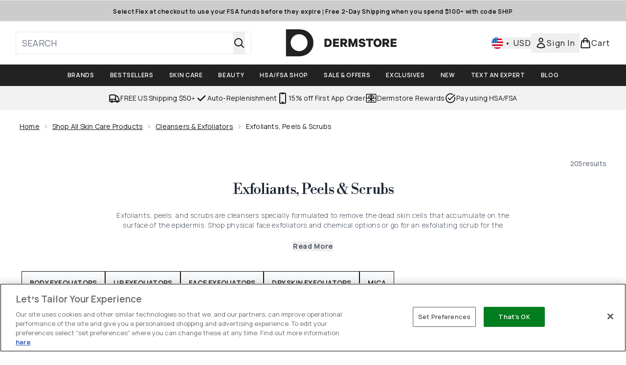

--- FILE ---
content_type: text/html
request_url: https://www.dermstore.com/c/skin-care/cleansers-exfoliators/exfoliants-peels-scrubs/
body_size: 64199
content:
<!DOCTYPE html><html lang="en" data-theme="dermstore" data-subsite="en_US"> <head><link rel="preconnect" href="https://cdn.cookielaw.org"><link rel="preload" as="script" href="https://cdn.cookielaw.org/scripttemplates/otSDKStub.js"><link rel="preconnect" href="https://fonts.googleapis.com"><link rel="preconnect" href="https://fonts.gstatic.com"><!-- TODO: deprecate customFont (singular) --><link href="https://fonts.googleapis.com/css2?family=Libre+Bodoni:ital,wght@0,400..700;1,400..700&display=swap&family=Libre+Bodoni:ital,wght@0,400..700;1,400..700&family=Manrope:wght@200..800&display=swap&text=ABCDEFGHIJKLMNOPQRSTUVWXYZabcdefghijklmnopqrstuvwxyz0123456789.,-%C2%A3%24%E2%82%AC%22%25%26%27%2FĀāáÁàÀâÂäÄãÃåÅæÆçÇéÉèÈêÊëËíÍìÌîÎïÏñÑóÓòÒôÔöÖõÕœŒßúÚùÙûÛüÜ" rel="preload" as="style"><link href="https://fonts.googleapis.com/css2?family=Libre+Bodoni:ital,wght@0,400..700;1,400..700&display=swap&family=Libre+Bodoni:ital,wght@0,400..700;1,400..700&family=Manrope:wght@200..800&display=swap&text=ABCDEFGHIJKLMNOPQRSTUVWXYZabcdefghijklmnopqrstuvwxyz0123456789.,-%C2%A3%24%E2%82%AC%22%25%26%27%2FĀāáÁàÀâÂäÄãÃåÅæÆçÇéÉèÈêÊëËíÍìÌîÎïÏñÑóÓòÒôÔöÖõÕœŒßúÚùÙûÛüÜ" rel="stylesheet"><!-- TODO: This is a temporary fix, we will need to come back for this.   --><link rel="stylesheet" href="/ssr-assets/dermstore/tenant-v80.css"><link href="https://sgtm.dermstore.com/gtm.js?id=GTM-NFH6V75F" rel="preload" as="script"><script>(function(){const id = "GTM-NFH6V75F";
const endpoint = "https://sgtm.dermstore.com/";
const disabled = false;
const deferStart = false;
const defer = "preload";
const dev = false;
const initDatalayer = [{"pageAttributes":[{"site":"dermstoreus","subsite":"us","locale":"en_US","currency":"USD","currencySymbol":"$"}],"visitorLoginState":"unknown","visitorId":"unknown","visitorEmailAddress":"unknown"}];

      console.debug(
        `[GTM] - Starting GTM as ${defer ? 'non-blocking' : 'blocking'} with GTM start ${deferStart ? `delayed` : `not delayed`}.`
      )
      if (!disabled) {
        window.dataLayer = window.dataLayer || initDatalayer
        if (!dev) {
          window.gtmID = id
          window.gtmEndpoint = endpoint

          function pushStart() {
            console.debug('[GTM] - Pushed gtm.start Event.')
            window['dataLayer'].push({
              'gtm.start': new Date().getTime(),
              event: 'gtm.js'
            })
          }

          function loadGoogleTagManager() {
            console.debug('[GTM] - Installed Script.')
            if (deferStart && !defer) {
              window.addEventListener('load', () => pushStart())
            } else {
              pushStart()
            }
            var f = document.getElementsByTagName('script')[0],
              j = document.createElement('script'),
              dl = 'dataLayer' != 'dataLayer' ? '&l=' + 'dataLayer' : ''
            j.async = true
            j.src = window.gtmEndpoint + 'gtm.js?id=' + window.gtmID + dl
            f.parentNode.insertBefore(j, f)
          }

          if (defer) {
            window.addEventListener('load', () => loadGoogleTagManager())
          } else {
            loadGoogleTagManager()
          }
        }
      }
    })();</script><script src="/ssr-assets/trackerv77.js" async></script><meta charset="UTF-8"><meta name="viewport" content="width=device-width"><meta name="google-site-verification" id="GoogleWebmasterVerificationCode" content="KU3eLvQW9ePfA7odntowN0r57AiDriIDh8vbZnAewEE"><meta name="msvalidate.01" id="msvalidate-01" content="0C7E3980985554F9FE9BF55B73262EF0"><link rel="icon" type="image/png" href="/ssr-assets/dermstore/favicon.png"><meta name="generator" content="Astro v4.8.3"><title>Exfoliants, Scrubs &amp; Peels for Face | Dermstore</title> <link rel="canonical" href="https://www.dermstore.com/c/skin-care/cleansers-exfoliators/exfoliants-peels-scrubs/"> <link rel="alternate" hreflang="en-us" href="https://www.dermstore.com/c/skin-care/cleansers-exfoliators/exfoliants-peels-scrubs/"><meta name="description" content="Browse dermatologist-approved face exfoliators and peels, plus luxurious scrubs for the body for softer skin. Shop brands like ARCONA and ESPA at Dermstore."> <meta property="og:title" content="Exfoliants, Scrubs &#38; Peels for Face | Dermstore"> <meta property="og:site_name" content="Dermstore"> <meta property="og:url" content="https://www.dermstore.com/c/skin-care/cleansers-exfoliators/exfoliants-peels-scrubs/"> <meta name="keywords" keywords=""> <script type="application/ld+json">{"@type":"CollectionPage","name":"Exfoliants, Scrubs & Peels for Face | Dermstore","description":"Browse dermatologist-approved face exfoliators and peels, plus luxurious scrubs for the body for softer skin. Shop brands like ARCONA and ESPA at Dermstore."}</script> <script type="application/ld+json">{"@context":"https://schema.org","@type":"BreadcrumbList","itemListElement":[{"@type":"ListItem","position":1,"name":"Home","item":{"@type":"Thing","@id":"https://www.dermstore.com/"}},{"@type":"ListItem","position":2,"name":"Shop All Skin Care Products","item":{"@type":"Thing","@id":"https://www.dermstore.com/c/skin-care/"}},{"@type":"ListItem","position":3,"name":"Cleansers & Exfoliators","item":{"@type":"Thing","@id":"https://www.dermstore.com/c/skin-care/cleansers-exfoliators/"}},{"@type":"ListItem","position":4,"name":"Exfoliants, Peels & Scrubs","item":{"@type":"Thing","@id":"https://www.dermstore.com/c/skin-care/cleansers-exfoliators/exfoliants-peels-scrubs/"}}]}</script><meta property="og:type" content="article"><script>(function(){const tenantConfig = {"application":{"verification":{"google":"KU3eLvQW9ePfA7odntowN0r57AiDriIDh8vbZnAewEE","facebook":null,"bing":"0C7E3980985554F9FE9BF55B73262EF0","pintrest":null,"baidu":null,"yandex":null},"siteName":"Dermstore","logoName":"dermstore","locales":[{"locale":"en-us","domain":"https://www.dermstore.com"}],"siteKey":"dermstoreus","channel":"dermstore","siteId":208,"livedomain":"https://www.dermstore.com/","horizonEndpoint":"https://horizon-api.www.dermstore.com","assets":{"logo":"https://s1.thcdn.com/enterprise/assets/cbeauty-global-1d5b0de8-4bb3-43c9-868e-c9f4dde815fd-logo-default.svg","favicon":"/ssr-assets/dermstore/favicon.png","favicons":{"png":"/ssr-assets/dermstore/favicon.png"},"tenantStylesheet":"/ssr-assets/dermstore/tenant.css"},"siteAttributes":{"site":"dermstoreus","locale":"en_US","subsite":"us"},"imageHost":"https://4e5bdc.thgimages.com?url=","live":true,"theme":"dermstore","styles":{"primary":"#000000","primaryHover":"#4c4c4c","primaryActive":"#8c8c8c","primaryText":"#ffffff","secondary":"#ffffff","secondaryHover":"#efefef","secondaryActive":"#8c8c8c","secondaryText":"#000000","tertiary":"#141416","tertiaryHover":"#333333","tertiaryActive":"#666666","primaryFontFamily":"Helvetica","primaryIsGoogleFont":false,"borderRadius":"0"},"features":{"metaCheckout":{"enabled":true,"goToBasket":true},"giftCards":true,"prorderEnabled":true,"vipPricingEnabled":true,"androidAppIdentifier":"com.thehutgroup.ecommerce.dermstore","androidAppCertFingerprint":"3F:58:94:F7:EF:83:3C:FA:52:A2:C4:51:C4:87:44:DB:37:0D:42:B8:23:8F:A9:5F:00:87:54:03:7A:A4:00:AD","iosAppIdentifier":"PFT5YP7PWV.com.thehutgroup.ecommerce.dermstore","enableHoveronAccount":true,"useDefaultEmailSignupLink":false,"blogSearchEnabled":true,"noOfProductsInLists":"32","blog":{"textOnlyArticleHeader":true,"usePostCategory":true},"noSearchResults":{"enableRedirect":true,"redirectPath":"/c/no-search-results"},"customer":{"shouldGetId":true},"header":{"useCustomHeader":"true","useStickyHeader":"true","showAllBrandsInTopNav":"true"},"enableCarouselAutoScroll":true,"hideDiscountText":"true","enablePersonalisation":"true","productPage":{"enableZoomOnPDP":true,"showBlogs":true,"hasGalleryVideoEnabled":true,"enableFallbackToDefaultVariantVideo":true,"bottomPAP":false,"altLoyaltyLayout":true,"useHighResImages":true,"enableDeliveryAndReturnsInfo":true,"hasStickyAtb":true,"hasRecentlyViewed":true,"showProvenance":true},"sponsoredAds":{"enableBannerAds":true,"enablePLPAds":true,"enablePDPAds":true,"enableSearchPageAds":true,"millisecondAdTimeout":3000},"livePerson":{"enabled":false,"domainAgent":"server.lon.liveperson.net","accountId":64479670,"skillQuery":"","appKey":"721c180b09eb463d9f3191c41762bb68"},"customFonts":["https://fonts.googleapis.com/css2?family=Libre+Bodoni:ital,wght@0,400..700;1,400..700&display=swap&family=Libre+Bodoni:ital,wght@0,400..700;1,400..700&family=Manrope:wght@200..800&display=swap&text=ABCDEFGHIJKLMNOPQRSTUVWXYZabcdefghijklmnopqrstuvwxyz0123456789.,-%C2%A3%24%E2%82%AC%22%25%26%27%2FĀāáÁàÀâÂäÄãÃåÅæÆçÇéÉèÈêÊëËíÍìÌîÎïÏñÑóÓòÒôÔöÖõÕœŒßúÚùÙûÛüÜ"],"notifyWhenInStock":{"enabled":false,"privacyPolicyHref":"/c/info/privacy-policy/"},"reviews":{"enabled":true,"showReviewsOnPLP":true,"loadReviewsFromGTM":true},"masonaryProductGallery":false,"buyNowPayLater":true,"basketRecs":true,"hasQuickBuy":true,"leadingHeaderWidgets":false,"leadingHeaderStripBanner":true,"displayFrequentlyBoughtRecommendations":true,"cookieConsent":{"type":"oneTrust"},"showBrandsInPdp":true,"showBrandsProvenance":true,"quickBuy":true,"overrideSecondaryBtnStyles":true,"overrideCategoriesAnchorStyles":true,"overrideTrackFormStyle":true,"showOosSwatch":true,"basket":{"displayProductBrand":false,"displayAddToWishlist":true},"footer":{"darkMode":false},"enableQuickAddToBasket":true,"atbModalRecs":true,"enableSubscribeAndGain":true,"subscriptionsEnabled":true,"tesseract":{"endpoint":"https://api.thgingenuity.com/api/blog/dermstore-com/graphql","clientId":"altitude","pathPrefix":"/blog"},"recaptcha":{"enabled":true,"type":"invisible","key":"6Lcscd4ZAAAAACg-iQc7M8j0JPbbkT2Jjrk_Jjk7"},"recaptchaDev":{"type":"invisible","key":"6Lcscd4ZAAAAACg-iQc7M8j0JPbbkT2Jjrk_Jjk7"},"flexPay":{"enabled":true,"productEligibilityStatuses":["ELIGIBLE","LETTER_OF_MEDICAL_NECESSITY"]},"faro":{"enabled":true},"ringCentral":{"enabled":true}},"proxy":{"blog":"https://blogs.thg.com/www.dermstore.com/copy/blog","legacy":{"target":"www.dermstore.com","dnsHackForTarget":"dermstore.thg.com"}},"basketCookieName":"dermstore","settings":{"defaultCurrency":"USD","defaultCountry":"US"},"content":{"termsPath":"/tandc","privacyPolicyPath":"/privacypolicy","helpCentrePath":"/help-centre","socialLinks":{"facebook":"https://www.facebook.com/DermStore","twitter":"https://twitter.com/dermstore","instagram":"http://instagram.com/dermstore","youtube":"http://www.youtube.com/user/dermstore/shopblushtv","pinterest":"http://www.pinterest.com/dermstore/","tiktok":"https://www.tiktok.com/@dermstore?lang=en"},"pdpPage":{"prefix":"/p/","pathFormat":"$sku","uses":"DEFAULT"}},"tracking":{"googleTagManager":{"enabled":true,"gtmID":"GTM-NFH6V75F","endpoint":"https://sgtm.dermstore.com/"}},"security":"child-src 'self' https://*.js.stripe.com https://js.stripe.com https://hooks.stripe.com https://app-dev.pogodonate.com https://app.pogodonate.com https://apps.rokt.com https://sgtm.dermstore.com https://us.creativecdn.com https://dermstore.attn.tv https://creatives.attn.tv https://*.ringcentral.com https://www.googletagmanager.com https://*.liveperson.net https://cdn.appdynamics.com https://*.lpsnmedia.net https://www.facebook.com https://connect.facebook.net https://*.google.com https://widget.trustpilot.com https://*.doubleclick.net https://*.akamaihd.net https://*.translate.naver.net https://www.recaptcha.net https://www.google.com https://tpc.googlesyndication.com https://www.zenaps.com https://tr.snapchat.com https://tr6.snapchat.com https://www.youtube.com https://api.bam-x.com https://*.attn.tv https://ln-rules.rewardstyle.com https://cdn.pbbl.co https://www.pinterest.com https://app.qubit.com blob: https://*.awin1.com https://*.zenaps.com https://gum.criteo.com https://*.abtasty.com https://events.release.narrativ.com https://*.powerreviews.com https://ct.pinterest.com https://fledge.eu.criteo.com https://static.criteo.net https://ams.creativecdn.com https://www.provenance.org https://*.bazaarvoice.com https://www.youtube.com/ https://uk.cdn-net.com/;connect-src 'self' https://api.stripe.com https://api-dev.pogodonate.com https://api.pogodonate.com https://app-dev.pogodonate.com https://app.pogodonate.com  https://www.googleadservices.com https://pagead2.googlesyndication.com https://obseu.seroundprince.com https://us.creativecdn.com https://dermstore.attn.tv https://ilarh.dermstore.com https://events.attentivemobile.com wss://*.ringcentral.com https://*.dynamicyield.com/ https://*.thcdn.com https://*.ingest.sentry.io https://*.pingdom.net https://*.doubleclick.net https://*.google-analytics.com https://capture.trackjs.com https://fp.zenaps.com https://www.facebook.com https://*.google.com https://*.thehut.net https://privacyportal-eu.onetrust.com https://geolocation.onetrust.com https://cdn.cookielaw.org wss://*.liveperson.net https://*.liveperson.net https://*.lpsnmedia.net https://the.sciencebehindecommerce.com https://*.akamaihd.net https://*.googleapis.com https://*.trustpilot.com https://*.doubleclick.net https://*.bing.com https://connect.facebook.net https://*.parcellab.com https://ct.pinterest.com https://api.bam-x.com https://www.emjcd.com https://www.mczbf.com https://www.sjwoe.com https://*.attn.tv https://events.attentivemobile.com https://events.release.narrativ.com https://tr.snapchat.com https://*.qubit.com https://*.qubitproducts.com https://horizon-api.www.dermstore.com https://*.contentsquare.net https://*.criteo.com https://analytics.tiktok.com https://cdn.cookielaw.org https://*.prod.mplat-ppcprotect.com https://*.lunio.ai https://*.abtasty.com data: https://storyboard.storystream.ai https://content.storystream.ai https://*.powerreviews.com https://sgtm.dermstore.com https://w0a7cq3k2e.execute-api.us-west-1.amazonaws.com https://vhw8mjja9e.execute-api.us-west-1.amazonaws.com https://sd7sf8u3fj.execute-api.us-west-1.amazonaws.com https://*.gethumankind.com https://cognito-identity.us-west-1.amazonaws.com https://*.criteo.net https://*.ringcentral.com https://ams.creativecdn.com https://www.googletagmanager.com https://unpkg.com/@provenance/ https://api.provenance.org https://www.provenance.org https://api.segment.io https://appsignal-endpoint.net https://*.bazaarvoice.com https://mpsnare.iesnare.com; default-src 'self' https://*.lpsnmedia.net https://*.bazaarvoice.com; font-src 'self' https://app-dev.pogodonate.com https://app.pogodonate.com data: https://*.dynamicyield.com/ https://*.thcdn.com https://fp.zenaps.com https://cdnjs.cloudflare.com https://fonts.gstatic.com https://fonts.googleapis.com blob: data: https://*.abtasty.com https://*.gstatic.com https://*.googleapis.com https://*.ringcentral.com https://*.bazaarvoice.com;form-action 'self' https://www.facebook.com https://checkout.dermstore.com https://connect.facebook.net https://tr.snapchat.com;frame-ancestors 'self';img-src 'self' https://pogodonate.s3.eu-west-2.amazonaws.com https://app-dev.pogodonate.com https://app.pogodonate.com  data: https://*.dynamicyield.com/ https://events.attentivemobile.com https://dermstore-us.attn.tv https://*.thcdn.com https://col.eum-appdynamics.com https://usage.trackjs.com https://*.lpsnmedia.net https://*.doubleclick.net https://www.google-analytics.com https://*.google.com https://cx.atdmt.com https://www.zenaps.com https://www.googletagmanager.com https://unpkg.com/@provenance/ https://res.cloudinary.com https://www.provenance.org https://*.bazaarvoice.com https: blob:;media-src 'self' https://*.thcdn.com https://*.lpsnmedia.net https://*.bazaarvoice.com https://mpsnare.iesnare.com blob: https://media.gethumankind.com;object-src 'self' https://*.thcdn.com https://www.youtube.com https://*.bazaarvoice.com;report-uri https://csp.thehut.net/cspReport.txt;script-src 'self' https://*.js.stripe.com https://js.stripe.com 'unsafe-eval' 'unsafe-inline' data: https://cdn.attn.tv https://ilarh.dermstore.com https://apps.rokt.com https://euob.seroundprince.com https://obseu.seroundprince.com https://*.dynamicyield.com/ https://us.creativecdn.com https://*.thcdn.com https://*.thehut.net https://rum-static.pingdom.net https://*.liveperson.net https://*.lpsnmedia.net https://*.doubleclick.net https://static.cdn-apple.com https://*.liveperson.com https://geolocation.onetrust.com https://cdn.cookielaw.org https://cdn.parcellab.com https://the.sciencebehindecommerce.com https://*.akamaihd.net https://*.microsofttranslator.com https://google.com https://*.googleapis.com https://www.recaptcha.net https://connect.facebook.net https://*.trustpilot.com https://www.googleadservices.com https://*.translate.naver.net https://*.doubleclick.net https://*.google.com https://*.google-analytics.com https://fp.zenaps.com https://www.gstatic.com https://bat.bing.com https://www.googletagmanager.com https://www.youtube.com https://s.ytimg.com https://www.dwin1.com https://sc-static.net https://s.pinimg.com https://static.narrativ.com https://cdn.attn.tv https://ln-rules.rewardstyle.com https://collector-8550.tvsquared.com https://static.goqubit.com https://*.qubit.com https://*.contentsquare.net https://app.contentsquare.com https://www.dwin1.com https://*.awin1.com https://*.zenaps.com https://the.sciencebehindecommerce.com https://static.criteo.net https://*.criteo.com https://analytics.tiktok.com https://*.ibytedtos.com https://cdn.cookielaw.org blob: https://*.abtasty.com https://app-dev.pogodonate.com https://app.pogodonate.com https://tr.snapchat.com https://*.powerreviews.com https://mpsnare.iesnare.com https://sgtm.dermstore.com https://*.gethumankind.com https://prod-ui-entry-widget-sta-createproduientrywidgetb-mi53q2gqfpif.s3.us-west-1.amazonaws.com https://prod-ui-customer-survey-createproduicustomersurv-1nj0gmnhljhot.s3.us-west-1.amazonaws.com https://*.ringcentral.com https://tags.creativecdn.com https://www.googletagmanager.com https://unpkg.com/@provenance/ https://consent.cookiebot.com https://www.provenance.org https://*.bazaarvoice.com;style-src 'self' https://*.js.stripe.com https://app-dev.pogodonate.com https://app.pogodonate.com  'unsafe-inline' https://*.thcdn.com https://*.google.com https://*.googleapis.com https://fp.zenaps.com https://cdnjs.cloudflare.com https://www.googletagmanager.com https://*.lpsnmedia.net https://*.liveperson.net https://*.googleapis.com https://*.translate.naver.net https://*.microsofttranslator.com https://cdn.parcellab.com https://*.abtasty.com https://*.gstatic.com https://*.powerreviews.com https://assets.gethumankind.com https://prod-ui-entry-widget-sta-createproduientrywidgetb-mi53q2gqfpif.s3.us-west-1.amazonaws.com https://prod-ui-customer-survey-createproduicustomersurv-1nj0gmnhljhot.s3.us-west-1.amazonaws.com https://*.ringcentral.com https://*.bazaarvoice.com;upgrade-insecure-requests;report-to csp-endpoint","reportTo":{"group":"report-endpoint","max_age":86400,"endpoints":[{"url":"https://csp.thehut.net/cspReport.txt","priority":1,"weight":1}],"include_subdomains":true}},"services":{"account":{"pathPrefix":"/account","languages":{"supported":["en-GB","zh-CN"],"default":"en-GB"},"scripts":"text","features":{"referrals":{"enabled":false,"offer":"Get £5 credit when you refer a friend"},"profileService":{"enabled":false},"guestCheckout":{"enabled":false},"tracking":{"googleTagManager":{"enabled":true,"gtmID":"GTM-NFH6V75F"}},"livePerson":{"enabled":false,"domainAgent":"server.lon.liveperson.net","accountId":64479670,"skillQuery":"Dermstore%20US%20WM%20Welcome%20Bot","appKey":"721c180b09eb463d9f3191c41762bb68"},"nativeMessageApp":{"enabled":true,"ios":"https://bcrw.apple.com/urn:biz:6cb5f039-9d17-42ff-a09b-de422a26ddbc"},"loyalty":{"icon":"loyalty","enabled":true,"autoOptIn":true,"pendingPeriod":"7 days","loyaltyLandingPage":"/c/loyalty-program/"},"credit":{"enabled":true,"expireTime":"30 days"}}},"catalogue":{"seo":{"descriptions":{"productTemplate":"Get {product} at {brand}."}},"product":{"contentKeys":["diggecardCurrency","cdnVideoLink","videoReference","ageMessage","synopsis","directions","aboutTheGame","strengthDetail","keyBenefits","whyChoose","suggestedUse","atAGlance","ingredients","nutritionalInfo","nddAvailable","additionalProductInfo","visibleResults","recyclability","CareInstructions","sustainableInfo","isProvenanceEnabled","provTransparencyText","provenanceSchema","productMessage","subtitle","range","brand","volume","faq","flexPayEligibilityStatus","metaDataDesc"],"contentKeysExclusions":["flexPayEligibilityStatus","metaDataDesc"]},"blogSearch":{"placeholder":"Search for a blog post..."}}},"widgets":{"globalBrandLogos":{"imageWidth":"350"},"globalTwoItemImageTextBlock":{"isCtaSecondary":true},"globalPrimaryBanner":{"mobileImageWidth":"860"},"globalTwoItemEditorial":{"mobileImageWidth":"764"},"globalTabbedWidgetSet":{"isCtaSecondary":false,"isCtaFullWidth":false,"isItemTitleBold":true},"addToBasketModal":{"useCustomModal":true},"quickBuyModal":{"useCustomModal":true}}};
const tenantInstance = "dermstore";
const experiments = undefined;

      window.tenantConfig = tenantConfig
      window.tenantInstance = tenantInstance
      window.__EXPERIMENTS__ = experiments
    })();</script><script>(function(){const channel = "dermstore";
const siteId = 208;
const dev = false;

      window.Tracker = {
        store: {
          get(k) {
            return Tracker.store[k]
          },
          set(k, v) {
            return (Tracker.store[k] = Tracker.store[k]
              ? Object.assign(Tracker.store[k], v)
              : v)
          },
          reset(k) {
            delete Tracker.store[k]
          }
        },
        trackApiConfig: {
          elysium_config: {
            version: 'altitude',
            site_id: parseInt(siteId),
            channel: channel
          },
          trackAPIUrl: '/track'
        },
        load: () => {
          Tracker.init({
            debug: false,
            selectors: {
              track: 'data-track',
              type: 'data-track-type',
              store: 'data-track-push',
              currency: 'data-track-currency'
            },
            dev,
            watchers: {
              params: {
                loginSuccess: {
                  paramName: 'loginSuccess',
                  eventName: 'loginSuccess'
                },
                registrationSuccess: {
                  paramName: 'registrationSuccess',
                  eventName: 'accountRegistrationSuccess'
                }
              }
            }
          })
        }
      }
    })();</script><script>(function(){const xAltitudeHorizonRay = "xc3usvRKEfCOvXXLk6iDOw";

      window.__xAltitudeHorizonRay__ = xAltitudeHorizonRay
    })();</script><link rel="stylesheet" href="/ssr-assets/basket.F8WFygOs.css">
<style>[data-theme=glossybox] .title-font.sizes{font-weight:400}.sizes{position:absolute;right:0;display:none;width:18rem;flex-wrap:wrap;justify-content:flex-end;gap:.25rem;text-align:right;font-size:.875rem;line-height:1.25rem;--tw-text-opacity: 1;color:rgb(107 114 128 / var(--tw-text-opacity, 1))}@media (min-width: 1280px){.active .sizes{display:flex}}.inWishlist{fill:#000}
</style>
<link rel="stylesheet" href="/ssr-assets/basket.Uc5T_Qjn.css">
<style>.cols-2[data-astro-cid-l3hhphpa]{grid-template-columns:repeat(2,minmax(0,1fr))}.cols-3[data-astro-cid-l3hhphpa]{grid-template-columns:repeat(3,minmax(0,1fr))}
.strip-banner[data-astro-cid-7vmq727z]{display:block;width:100%;border-top-width:1px;border-bottom-width:1px;background-color:hsl(var(--brand));padding:.5rem 1.25rem;text-align:center;text-transform:uppercase;line-height:1.625;letter-spacing:.05em;color:hsl(var(--brand-content))}.carousel-pip[data-astro-cid-unhm42et].active{--tw-bg-opacity: 1;background-color:rgb(75 85 99 / var(--tw-bg-opacity, 1))}.carousel-tabs .carousel-wrapper.active img{display:block}.carousel-tabs .carousel-wrapper img{display:none}[data-astro-cid-gikgypbn][data-theme=glossybox] .title-font[data-astro-cid-gikgypbn].carousel-tab{font-weight:600;text-transform:uppercase}.carousel-tab[data-astro-cid-gikgypbn]{font-size:1.125rem;line-height:1.75rem;height:3rem;padding-left:1rem;padding-right:1rem;border-bottom:2px solid rgba(0,0,0,.05);transition:all .2s}.active[data-astro-cid-gikgypbn]{border-bottom:4px solid rgba(0,0,0,1)}.closeButtonWrapper[data-astro-cid-3a6tfe2q] button[data-astro-cid-3a6tfe2q]:focus{outline-offset:2px;outline-style:solid;outline-width:2px}
.countdown-content[data-astro-cid-atd5lxvw]{display:none}[data-astro-cid-atd5lxvw][data-theme=christopherobin] #frequently-bought-together[data-astro-cid-atd5lxvw] .countdown-content[data-astro-cid-atd5lxvw] p[data-astro-cid-atd5lxvw]{text-align:center;width:100%}.countdown-content[data-astro-cid-atd5lxvw]{align-items:center;justify-content:center}.countdown-container[data-astro-cid-atd5lxvw]{display:none}[data-astro-cid-atd5lxvw][data-theme=christopherobin] #frequently-bought-together[data-astro-cid-atd5lxvw] .countdown-container[data-astro-cid-atd5lxvw] p[data-astro-cid-atd5lxvw]{text-align:center;width:100%}.countdown-container[data-astro-cid-atd5lxvw]{display:flex;min-width:60px;flex-direction:column;align-items:center;justify-content:center;padding:.25rem .5rem}@media (min-width: 640px){.countdown-container[data-astro-cid-atd5lxvw]{flex-direction:row}}@media (min-width: 768px){.countdown-container[data-astro-cid-atd5lxvw]{gap:.25rem}}[data-astro-cid-atd5lxvw][data-theme=glossybox] .title-font[data-astro-cid-atd5lxvw].countdown-separator{font-weight:400}.countdown-separator[data-astro-cid-atd5lxvw]{font-size:.875rem;line-height:1.25rem;text-transform:uppercase;letter-spacing:.05em;--tw-text-opacity: 1;color:rgb(75 85 99 / var(--tw-text-opacity, 1))}@media not all and (min-width: 640px){.countdown-separator[data-astro-cid-atd5lxvw]{display:none}}@media (min-width: 768px){.countdown-separator[data-astro-cid-atd5lxvw]{font-size:.75rem;line-height:1rem}}[data-astro-cid-atd5lxvw][data-theme=christopherobin] .countdown-digits[data-astro-cid-atd5lxvw]{font-weight:400}.countdown-digits[data-astro-cid-atd5lxvw]{width:2.5ch;min-width:40px;--tw-bg-opacity: 1;background-color:rgb(0 0 0 / var(--tw-bg-opacity, 1));text-align:center;font-weight:700;--tw-numeric-spacing: tabular-nums;font-variant-numeric:var(--tw-ordinal) var(--tw-slashed-zero) var(--tw-numeric-figure) var(--tw-numeric-spacing) var(--tw-numeric-fraction);--tw-text-opacity: 1;color:rgb(255 255 255 / var(--tw-text-opacity, 1))}.countdown-unit[data-astro-cid-atd5lxvw]{padding-top:.125rem;font-size:.75rem;line-height:1rem;text-transform:uppercase;--tw-text-opacity: 1;color:rgb(75 85 99 / var(--tw-text-opacity, 1))}@media (min-width: 768px){.countdown-unit[data-astro-cid-atd5lxvw]{letter-spacing:.05em}}
.list-height[data-astro-cid-ae2q7zgf]{height:calc(100vh - 180px);height:calc(var(--vh, 1vh) * 100 - 180px)}.sponsored-product-plp>div{height:100%}.sponsored-product-plp{.sponsored-product-item{display:flex;align-items:center;justify-content:center;min-width:320px;padding-left:24px}.vertical-sponsored-product-item{display:flex;justify-content:flex-start;flex-direction:column;width:100%;height:100%}.sponsored-ads-product-img-class{height:100%;width:100%}.product-media{position:relative}.product-item-wishlist-btn{position:absolute;top:8px;right:8px;border-radius:9999px;padding:10px;display:flex}.product-item-wishlist-btn:hover{--tw-bg-opacity: 1;background-color:rgb(229 231 235 / var(--tw-bg-opacity, 1))}.product-content{display:flex;flex-direction:column;justify-content:space-between;height:100%;margin-top:12px}.product-details{display:flex;flex-direction:column}.vertical-product-item-image{width:100%}.total-reviews{font-size:14px;margin-left:4px}.product-title{text-decoration:none;margin-bottom:8px;letter-spacing:.05em;line-height:1.5rem}.sponsored{color:#555;display:flex;margin-bottom:20px}}
.to-slider[data-astro-cid-eb774wiv]{background:linear-gradient(to right,#ddd 0%,#ddd var(--colourStart),#111111 var(--colourStart),#111111 var(--colourEnd),#ddd var(--colourEnd),#ddd 100%)}input[data-astro-cid-eb774wiv][type=range]::-webkit-slider-thumb{-webkit-appearance:none;pointer-events:all;width:20px;height:19px;background-color:#fff;border-radius:50%;box-shadow:0 1px 2px #00000080;-webkit-transition:box-shadow .3s ease-in-out;transition:box-shadow .3s ease-in-out}input[data-astro-cid-eb774wiv][type=range]::-moz-range-thumb{-webkit-appearance:none;pointer-events:all;width:20px;height:19px;background-color:#fff;border-radius:50%;box-shadow:0 1px 2px #00000080;-moz-transition:box-shadow .3s ease-in-out;transition:box-shadow .3s ease-in-out}
</style><script type="module" src="/ssr-assets/hoisted.Bxuw5Xvn.js"></script>
<script type="module" src="/ssr-assets/page.BKMd6KCx.js"></script></head> <body class="antialiased flex flex-col min-h-screen" id="layout-body" data-pageType="List" data-pagePath="/skin-care/cleansers-exfoliators/exfoliants-peels-scrubs"> <noscript> <iframe src="https://sgtm.dermstore.com/ns.html?id=GTM-NFH6V75F" height="0" width="0" style="display:none;visibility:hidden"></iframe> </noscript> <div class="w-full text-center md:text-base"> <button type="button" id="skipButton" class="focus:border-primary sr-only focus:not-sr-only"> Skip to main content </button> </div>    <!-- USP Banner --><!-- TODO: deprecate leadingHeaderWidgets --><!-- Strip Banner --><a href="/c/hsa-fsa/view-all/" class="strip-banner stripBanner topStripBannerStyle -outline-offset-[0.2vw]" data-astro-cid-7vmq727z> <span class="text-sm" data-astro-cid-r6zccy7c>Select Flex at checkout to use your FSA funds before they expire | Free 2-Day Shipping when you spend $100+ with code SHIP</span> </a> <!--Icon Header Desktop & Mobile --><header id="site-header" data-e2e="site-header" class="override-custom-header sticky top-0 z-30" data-astro-cid-r6zccy7c> <div class="flex justify-between items-center px-4 bg-white custom-lg:px-8 max-custom-lg:h-[65px] custom-lg:py-4 custom-lg:flex-row" data-astro-cid-r6zccy7c> <div class="flex gap-4 items-center custom-lg:hidden" data-astro-cid-r6zccy7c> <button id="menuBtn" class="cursor-pointer" aria-label="Menu Button" data-astro-cid-r6zccy7c> <svg xmlns="http://www.w3.org/2000/svg" width="24" height="24" viewBox="0 0 24 24" fill="" stroke="currentColor" stroke-width="2" stroke-linecap="round" stroke-linejoin="round" class="feather feather-menu" data-astro-cid-r6zccy7c aria-hidden="true"> <line x1="3" y1="12" x2="21" y2="12"></line><line x1="3" y1="6" x2="21" y2="6"></line><line x1="3" y1="18" x2="21" y2="18"></line></svg> </button> <button data-e2e="header_search-button" id="search-icon" class="cursor-pointer" aria-label="Open search bar" data-astro-cid-r6zccy7c> <svg xmlns="http://www.w3.org/2000/svg" fill="none" viewBox="0 0 24 24" stroke-width="2" stroke="currentColor" class="w-6 h-6" height="24" width="24" data-astro-cid-r6zccy7c aria-hidden="true"> 
  <path stroke-linecap="round" stroke-linejoin="round" d="M21 21l-5.197-5.197m0 0A7.5 7.5 0 105.196 5.196a7.5 7.5 0 0010.607 10.607z" ></path>
</svg> </button> </div> <div class="flex gap-4 items-center absolute left-1/2 -translate-x-1/2 custom-lg:hidden" data-astro-cid-r6zccy7c> <a href="/" class="w-auto" aria-label="dermstore logo" data-astro-cid-r6zccy7c> <svg xmlns="http://www.w3.org/2000/svg" height="40" viewBox="0 0 259 64" class="logo custom-lg:hidden" removeWidth="true" data-astro-cid-r6zccy7c aria-label="dermstore logo">
    <g fill="none" fill-rule="evenodd">
        <g fill="#222" fill-rule="nonzero">
            <g>
                <path d="M54.998 9.03C48.853 3.01 40.261 0 29.286 0H0v63.15h29.098c10.724 0 19.253-3.01 25.587-9.092 6.206-5.796 9.65-13.961 9.47-22.451.273-8.481-3.053-16.682-9.157-22.576zm-24.27 41.955c-7.057-.011-13.572-3.787-17.091-9.905-3.52-6.117-3.507-13.647.031-19.754 3.539-6.106 10.066-9.86 17.124-9.85 10.91.018 19.74 8.876 19.722 19.786-.017 10.91-8.875 19.74-19.785 19.723zm59.264-29.036h7.337c6.083 0 9.783 3.763 9.783 9.595 0 5.832-3.7 9.595-9.783 9.595h-7.337v-19.19zm7.086 14.863c3.198 0 5.017-2.007 5.017-5.268 0-3.26-1.819-5.268-5.017-5.268h-2.07v10.536h2.07zm26.903-14.863v4.327h-8.905v3.01h8.153v4.202h-8.153v3.324h8.905v4.327H110.06v-19.19h13.922zm8.341 12.856v6.334h-5.017v-19.19h8.717c4.202 0 7.086 2.32 7.086 6.522 0 2.885-1.505 4.892-3.888 5.77l4.578 6.898h-5.644l-4.076-6.334h-1.756zm0-4.013h3.136c1.818 0 2.634-.878 2.634-2.32 0-1.38-.816-2.321-2.634-2.321h-3.136v4.64zm22.702 10.347l-4.077-11.414V41.14h-4.766v-19.19h6.209l4.264 11.978 4.265-11.978h6.145v19.253h-4.766V29.725l-4.013 11.414h-3.261zm20.005-5.644c.439 1.317 1.568 1.944 3.135 1.944 1.568 0 2.634-.627 2.634-1.819 0-.878-.627-1.317-1.818-1.567l-3.763-.753c-2.822-.627-5.017-2.07-5.017-5.33 0-3.763 3.136-6.209 7.463-6.209 4.766 0 7.462 2.571 7.964 5.895h-4.954c-.44-1.066-1.317-1.881-2.948-1.881-1.442 0-2.445.627-2.445 1.693 0 .815.627 1.317 1.63 1.505l3.826.878c3.323.752 5.142 2.571 5.142 5.518 0 3.951-3.324 6.209-7.588 6.209-4.64 0-7.84-2.195-8.529-6.02h5.268v-.063zm11.852-13.546h17.058v4.327h-6.02v14.926h-5.08V26.276h-5.958V21.95zm27.092 19.504c-5.581 0-9.47-4.202-9.47-9.909 0-5.77 3.889-9.908 9.47-9.908 5.644 0 9.532 4.139 9.532 9.908 0 5.77-3.888 9.909-9.532 9.909zm0-15.428c-2.634 0-4.327 2.195-4.327 5.52 0 3.323 1.693 5.518 4.327 5.518s4.39-2.195 4.39-5.519c0-3.324-1.756-5.519-4.39-5.519zm16.681 8.78v6.334h-5.017v-19.19h8.717c4.202 0 7.087 2.32 7.087 6.522 0 2.885-1.505 4.892-3.888 5.77l4.578 6.898h-5.645l-4.076-6.334h-1.756zm0-4.013h3.136c1.818 0 2.634-.878 2.634-2.32 0-1.38-.816-2.321-2.634-2.321h-3.136v4.64zm27.782-8.843v4.327h-8.905v3.01h8.152v4.202h-8.152v3.324h8.905v4.327h-13.86v-19.19h13.86z" transform="translate(-890 -121) translate(890 121)"></path>
            </g>
        </g>
    </g>
</svg> </a> </div> <div class="logo-container flex-1 flex justify-start items-center" data-astro-cid-r6zccy7c> <a href="/" class="w-auto" aria-label="dermstore logo" data-astro-cid-r6zccy7c> <svg xmlns="http://www.w3.org/2000/svg" width="200" height="40" viewBox="0 0 259 64" class="hidden logo custom-lg:inline-block" data-astro-cid-r6zccy7c aria-label="dermstore logo">
    <g fill="none" fill-rule="evenodd">
        <g fill="#222" fill-rule="nonzero">
            <g>
                <path d="M54.998 9.03C48.853 3.01 40.261 0 29.286 0H0v63.15h29.098c10.724 0 19.253-3.01 25.587-9.092 6.206-5.796 9.65-13.961 9.47-22.451.273-8.481-3.053-16.682-9.157-22.576zm-24.27 41.955c-7.057-.011-13.572-3.787-17.091-9.905-3.52-6.117-3.507-13.647.031-19.754 3.539-6.106 10.066-9.86 17.124-9.85 10.91.018 19.74 8.876 19.722 19.786-.017 10.91-8.875 19.74-19.785 19.723zm59.264-29.036h7.337c6.083 0 9.783 3.763 9.783 9.595 0 5.832-3.7 9.595-9.783 9.595h-7.337v-19.19zm7.086 14.863c3.198 0 5.017-2.007 5.017-5.268 0-3.26-1.819-5.268-5.017-5.268h-2.07v10.536h2.07zm26.903-14.863v4.327h-8.905v3.01h8.153v4.202h-8.153v3.324h8.905v4.327H110.06v-19.19h13.922zm8.341 12.856v6.334h-5.017v-19.19h8.717c4.202 0 7.086 2.32 7.086 6.522 0 2.885-1.505 4.892-3.888 5.77l4.578 6.898h-5.644l-4.076-6.334h-1.756zm0-4.013h3.136c1.818 0 2.634-.878 2.634-2.32 0-1.38-.816-2.321-2.634-2.321h-3.136v4.64zm22.702 10.347l-4.077-11.414V41.14h-4.766v-19.19h6.209l4.264 11.978 4.265-11.978h6.145v19.253h-4.766V29.725l-4.013 11.414h-3.261zm20.005-5.644c.439 1.317 1.568 1.944 3.135 1.944 1.568 0 2.634-.627 2.634-1.819 0-.878-.627-1.317-1.818-1.567l-3.763-.753c-2.822-.627-5.017-2.07-5.017-5.33 0-3.763 3.136-6.209 7.463-6.209 4.766 0 7.462 2.571 7.964 5.895h-4.954c-.44-1.066-1.317-1.881-2.948-1.881-1.442 0-2.445.627-2.445 1.693 0 .815.627 1.317 1.63 1.505l3.826.878c3.323.752 5.142 2.571 5.142 5.518 0 3.951-3.324 6.209-7.588 6.209-4.64 0-7.84-2.195-8.529-6.02h5.268v-.063zm11.852-13.546h17.058v4.327h-6.02v14.926h-5.08V26.276h-5.958V21.95zm27.092 19.504c-5.581 0-9.47-4.202-9.47-9.909 0-5.77 3.889-9.908 9.47-9.908 5.644 0 9.532 4.139 9.532 9.908 0 5.77-3.888 9.909-9.532 9.909zm0-15.428c-2.634 0-4.327 2.195-4.327 5.52 0 3.323 1.693 5.518 4.327 5.518s4.39-2.195 4.39-5.519c0-3.324-1.756-5.519-4.39-5.519zm16.681 8.78v6.334h-5.017v-19.19h8.717c4.202 0 7.087 2.32 7.087 6.522 0 2.885-1.505 4.892-3.888 5.77l4.578 6.898h-5.645l-4.076-6.334h-1.756zm0-4.013h3.136c1.818 0 2.634-.878 2.634-2.32 0-1.38-.816-2.321-2.634-2.321h-3.136v4.64zm27.782-8.843v4.327h-8.905v3.01h8.152v4.202h-8.152v3.324h8.905v4.327h-13.86v-19.19h13.86z" transform="translate(-890 -121) translate(890 121)"></path>
            </g>
        </g>
    </g>
</svg> </a> </div> <div class="search-container flex-1 flex justify-center items-center max-custom-lg:hidden" data-astro-cid-r6zccy7c> <instant-search data-astro-cid-mjrxwznw><div id="search-bar-no-overlay" data-astro-cid-mjrxwznw><form class="flex h-full w-full gap-6" action="/search/" method="get" data-astro-cid-mjrxwznw><div data-e2e="header_search-input" class="search-bar flex w-full h-full border border-base-300 relative z-50" data-astro-cid-mjrxwznw><input type="text" data-e2e="header_search-input-field" id="search-input" name="q" class="md:text-lg w-[30rem] pr-11 pl-3 h-11 placeholder:text-gray-500 placeholder:opacity-100" aria-label="Start your search" placeholder="SEARCH" autocorrect="off" autocomplete="off" tabindex="0" data-astro-cid-mjrxwznw><button data-e2e="header_search-input-submit" type="submit" class="absolute inset-y-0 right-3" aria-label="Start Search" tabindex="0" data-astro-cid-mjrxwznw><svg xmlns="http://www.w3.org/2000/svg" fill="none" viewBox="0 0 24 24" stroke-width="2" stroke="currentColor" class="w-6 h-6" height="25" width="25" data-astro-cid-mjrxwznw aria-hidden="true"> 
  <path stroke-linecap="round" stroke-linejoin="round" d="M21 21l-5.197-5.197m0 0A7.5 7.5 0 105.196 5.196a7.5 7.5 0 0010.607 10.607z" ></path>
</svg></button><button data-e2e="header_search-input-clear" id="clear-search-input" class="absolute inset-y-0 right-12 hidden" aria-label="Start Search" tabindex="0" data-astro-cid-mjrxwznw><svg xmlns="http://www.w3.org/2000/svg" fill="none" viewBox="0 0 24 24" stroke-width="2" stroke="currentColor" class="w-6 h-6" height="25" width="25" data-astro-cid-mjrxwznw aria-hidden="true"> 
  <path stroke-linecap="round" stroke-linejoin="round" d="M6 18L18 6M6 6l12 12" ></path>
</svg></button></div></form><div id="instant-search-wrapper" class="absolute z-50" data-astro-cid-mjrxwznw><div id="instant-search" class="bg-white mx-auto py-2 xl:py-6 cursor-auto shadow-md w-[30rem] rounded-b flex flex-col hidden search-height overflow-y-auto" data-astro-cid-mjrxwznw></div></div></div><div id="desktop-search-overlay" class="fixed inset-0 bg-black bg-opacity-50 z-40 hidden" data-astro-cid-mjrxwznw></div></instant-search><script>(function(){const reviewsEnabled = true;
const vipPricingEnabled = true;

  window.__HASREVIEW__ = reviewsEnabled
  window.__VIPPRICING__ = vipPricingEnabled
})();</script> </div> <div class="other-container flex-1 flex gap-4 justify-end items-center custom-lg:gap-6" data-astro-cid-r6zccy7c> <div class="ml-2 max-custom-lg:hidden" data-astro-cid-r6zccy7c> <button class="session-settings h-auto flex justify-center items-center" aria-label="Change currency and locale, currently $ USD / United States"> <span class="h-6 w-6 inline-block rounded-full overflow-hidden flex-none"> <svg xmlns="http://www.w3.org/2000/svg" viewBox="0 0 512 512" aria-hidden="true"> <mask id="SVGuywqVbel"><circle cx="256" cy="256" r="256" fill="#fff"></circle></mask><g mask="url(#SVGuywqVbel)"><path fill="#eee" d="M256 0h256v64l-32 32l32 32v64l-32 32l32 32v64l-32 32l32 32v64l-256 32L0 448v-64l32-32l-32-32v-64z"></path><path fill="#d80027" d="M224 64h288v64H224Zm0 128h288v64H256ZM0 320h512v64H0Zm0 128h512v64H0Z"></path><path fill="#0052b4" d="M0 0h256v256H0Z"></path><path fill="#eee" d="m187 243l57-41h-70l57 41l-22-67zm-81 0l57-41H93l57 41l-22-67zm-81 0l57-41H12l57 41l-22-67zm162-81l57-41h-70l57 41l-22-67zm-81 0l57-41H93l57 41l-22-67zm-81 0l57-41H12l57 41l-22-67Zm162-82l57-41h-70l57 41l-22-67Zm-81 0l57-41H93l57 41l-22-67zm-81 0l57-41H12l57 41l-22-67Z"></path></g></svg> </span>
&nbsp; •
<span data-currency-selected class="ml-2 tracking-widest" data-track-currency></span> </button>  </div> <div id="customer-account" data-astro-cid-r6zccy7c> <button aria-label="Sign In" class="flex gap-2 cursor-pointer p-2 relative" id="login" data-login data-astro-cid-r6zccy7c> <svg xmlns="http://www.w3.org/2000/svg" fill="none" viewBox="0 0 24 24" stroke-width="2" stroke="currentColor" class="w-6 h-6" height="26" width="26" data-astro-cid-r6zccy7c aria-hidden="true"> 
  <path stroke-linecap="round" stroke-linejoin="round" d="M15.75 6a3.75 3.75 0 11-7.5 0 3.75 3.75 0 017.5 0zM4.501 20.118a7.5 7.5 0 0114.998 0A17.933 17.933 0 0112 21.75c-2.676 0-5.216-.584-7.499-1.632z" ></path>
</svg> <p id="account-text" data-e2e="account-sign-in" class="tracking-widest hidden custom-lg:block" data-astro-cid-r6zccy7c> Sign In </p> </button> <div id="account-options" data-e2e="account-options" class="w-[320px] absolute top-full right-0 overflow-hidden z-30 bg-white border text-black dropdown-content hidden" data-astro-cid-r6zccy7c> <ul tabindex="0" class="list-none flex flex-col justify-items-center w-full" aria-label="Account Settings" data-astro-cid-r6zccy7c> <li data-login-register-option class="flex flex-col justify-items-center gap-2 bg-gray-100 p-4" data-astro-cid-r6zccy7c> <button type="button" aria-label="Login" class="btn btn-primary rounded w-full" data-login data-astro-cid-r6zccy7c> Login </button> <a data-astro-prefetch="false" href="/account/register?returnTo=https%3A%2F%2Fwww.dermstore.com%2Fc%2Fskin-care%2Fcleansers-exfoliators%2Fexfoliants-peels-scrubs%2F" aria-label="Register" data-astro-cid-r6zccy7c> <button type="button" class="btn btn-secondary rounded w-full" data-astro-cid-r6zccy7c> Register </button> </a> </li> <li class="w-full bg-gray-100" data-show-after-login data-astro-cid-r6zccy7c> <div class="w-full h-full flex justify-between" data-astro-cid-r6zccy7c> <p data-cs-mask id="customer-info" class="p-4" data-astro-cid-r6zccy7c></p> <button type="button" data-e2e="logout-btn" aria-label="Logout" class="logout-btn p-4 uppercase hover:underline" data-astro-cid-r6zccy7c> Logout </button> </div> </li> <li class="hover:bg-gray-100" data-show-after-login data-astro-cid-r6zccy7c> <a data-astro-prefetch="false" href="/account/" class="block p-4 w-full h-full" data-astro-cid-r6zccy7c> My Account </a> </li> <li class="hover:bg-gray-100" data-astro-cid-r6zccy7c> <a href="/account/my-account/wishlist/" data-astro-prefetch="false" class="block p-4 w-full h-full" data-astro-cid-r6zccy7c> Your Favorites </a> </li> <li class="hover:bg-gray-100" data-astro-cid-r6zccy7c> <a data-astro-prefetch="false" href="/account/my-account/my-orders/" class="block p-4 w-full h-full" data-astro-cid-r6zccy7c> Your Orders </a> </li>   </ul> </div> </div> <a data-track="goToBasket" data-track-push="basketQuantity" data-astro-prefetch="false" id="goToBasketLink" href="/basket/" aria-label="View basket" data-astro-cid-r6zccy7c> <div data-track="viewBasket" class="flex gap-2 tracking-widest" data-astro-cid-r6zccy7c> <div class="relative" data-astro-cid-r6zccy7c> <svg xmlns="http://www.w3.org/2000/svg" fill="none" viewBox="0 0 24 24" stroke-width="2" stroke="currentColor" class="w-6 h-6" height="24" width="24" data-astro-cid-r6zccy7c aria-hidden="true"> 
  <path stroke-linecap="round" stroke-linejoin="round" d="M15.75 10.5V6a3.75 3.75 0 10-7.5 0v4.5m11.356-1.993l1.263 12c.07.665-.45 1.243-1.119 1.243H4.25a1.125 1.125 0 01-1.12-1.243l1.264-12A1.125 1.125 0 015.513 7.5h12.974c.576 0 1.059.435 1.119 1.007zM8.625 10.5a.375.375 0 11-.75 0 .375.375 0 01.75 0zm7.5 0a.375.375 0 11-.75 0 .375.375 0 01.75 0z" ></path>
</svg> <div id="basket-count" class="w-5 h-5 bg-black text-white text-small-xs md:text-xs rounded-full items-center justify-center absolute -top-3 -right-3 hidden" data-astro-cid-r6zccy7c></div> </div> <p class="hidden lg:inline-block override-basket-text" data-astro-cid-r6zccy7c> Cart </p> </div> </a> </div> </div> <!--Desktop Nav --> <nav id="site-header-nav" data-e2e="site-header-nav" class="justify-center border-neutral hidden relative bg-white lg:flex override-site-header-nav" data-astro-cid-r6zccy7c> <div data-e2e="nav-item" class="group flex " data-astro-cid-r6zccy7c> <div class="relative nav-controls peer" data-astro-cid-r6zccy7c>  <a data-e2e="nav-control-item" href="/c/brands/" class="a11y-with-flyout" data-astro-cid-r6zccy7c> <p class="my-3 px-4 text-sm tracking-widest" data-astro-cid-r6zccy7c> Brands </p> </a> <div class="absolute top-1/2 left-[90%]" data-astro-cid-r6zccy7c> <button class="a11y-flyout-toggle sr-only focus:not-sr-only" aria-expanded="false" data-astro-cid-r6zccy7c> <span class="sr-only" data-astro-cid-r6zccy7c> Enter  submenu 
(Brands)
</span> <svg xmlns="http://www.w3.org/2000/svg" width="12" height="12" viewBox="0 0 24 24" fill="none" stroke="currentColor" stroke-width="2" stroke-linecap="round" stroke-linejoin="round" data-astro-cid-r6zccy7c aria-hidden="true"> <polyline points="6 9 12 15 18 9"></polyline></svg> </button> </div>  </div>  <div class="navigation-container peer" data-astro-cid-r6zccy7c> <div class="container grid w-full grow mx-auto gap-x-8" data-astro-cid-r6zccy7c> <div class="w-full px-8" data-astro-cid-wuiayirg> <div class="flex items-center justify-between border-b pb-2 mb-4" data-astro-cid-wuiayirg> <div class="flex items-center space-x-4" data-astro-cid-wuiayirg> <button class="brands-letter-button" data-letter="0-9" data-astro-cid-wuiayirg> 0-9 </button><button class="brands-letter-button" data-letter="A" data-astro-cid-wuiayirg> A </button><button class="brands-letter-button" data-letter="B" data-astro-cid-wuiayirg> B </button><button class="brands-letter-button" data-letter="C" data-astro-cid-wuiayirg> C </button><button class="brands-letter-button" data-letter="D" data-astro-cid-wuiayirg> D </button><button class="brands-letter-button" data-letter="E" data-astro-cid-wuiayirg> E </button><button class="brands-letter-button" data-letter="F" data-astro-cid-wuiayirg> F </button><button class="brands-letter-button" data-letter="G" data-astro-cid-wuiayirg> G </button><button class="brands-letter-button" data-letter="H" data-astro-cid-wuiayirg> H </button><button class="brands-letter-button" data-letter="I" data-astro-cid-wuiayirg> I </button><button class="brands-letter-button" data-letter="J" data-astro-cid-wuiayirg> J </button><button class="brands-letter-button" data-letter="K" data-astro-cid-wuiayirg> K </button><button class="brands-letter-button" data-letter="L" data-astro-cid-wuiayirg> L </button><button class="brands-letter-button" data-letter="M" data-astro-cid-wuiayirg> M </button><button class="brands-letter-button" data-letter="N" data-astro-cid-wuiayirg> N </button><button class="brands-letter-button" data-letter="O" data-astro-cid-wuiayirg> O </button><button class="brands-letter-button" data-letter="P" data-astro-cid-wuiayirg> P </button><button class="brands-letter-button" data-letter="R" data-astro-cid-wuiayirg> R </button><button class="brands-letter-button" data-letter="S" data-astro-cid-wuiayirg> S </button><button class="brands-letter-button" data-letter="T" data-astro-cid-wuiayirg> T </button><button class="brands-letter-button" data-letter="U" data-astro-cid-wuiayirg> U </button><button class="brands-letter-button" data-letter="V" data-astro-cid-wuiayirg> V </button><button class="brands-letter-button" data-letter="W" data-astro-cid-wuiayirg> W </button><button class="brands-letter-button" data-letter="Y" data-astro-cid-wuiayirg> Y </button> </div> <a href="/c/brands/" class="text-sm hover:bg-base-300 view-all-brands" data-astro-cid-wuiayirg>View all brands</a> </div> <div id="brandList" data-astro-cid-wuiayirg> <div id="0-9-brands" class="letter-brands-container" data-astro-cid-wuiayirg> <a href="/c/brands/111skin/" data-astro-prefetch="hover" class="brand-navigation-item" data-astro-cid-wuiayirg>111SKIN</a> </div><div id="A-brands" class="letter-brands-container" data-astro-cid-wuiayirg> <a href="/c/brands/african-botanics/" data-astro-prefetch="hover" class="brand-navigation-item" data-astro-cid-wuiayirg>African Botanics</a><a href="/c/brands/agent-nateur/" data-astro-prefetch="hover" class="brand-navigation-item" data-astro-cid-wuiayirg>AGENT NATEUR</a><a href="/c/brands/allies-of-skin/" data-astro-prefetch="hover" class="brand-navigation-item" data-astro-cid-wuiayirg>Allies of Skin</a><a href="/c/brands/alterna/" data-astro-prefetch="hover" class="brand-navigation-item" data-astro-cid-wuiayirg>Alterna</a><a href="/c/brands/arcona/" data-astro-prefetch="hover" class="brand-navigation-item" data-astro-cid-wuiayirg>ARCONA</a><a href="/c/brands/avene/" data-astro-prefetch="hover" class="brand-navigation-item" data-astro-cid-wuiayirg>Avène</a><a href="/c/brands/ameliorate/" data-astro-prefetch="hover" class="brand-navigation-item" data-astro-cid-wuiayirg>AMELIORATE</a><a href="/c/brands/alpha-h/" data-astro-prefetch="hover" class="brand-navigation-item" data-astro-cid-wuiayirg>Alpha-H</a><a href="/c/brands/augustinus-bader/" data-astro-prefetch="hover" class="brand-navigation-item" data-astro-cid-wuiayirg>Augustinus Bader</a><a href="/c/brands/arquiste-parfumeur/" data-astro-prefetch="hover" class="brand-navigation-item" data-astro-cid-wuiayirg>ARQUISTE Parfumeur</a><a href="/c/brands/act-acre/" data-astro-prefetch="hover" class="brand-navigation-item" data-astro-cid-wuiayirg>Act+Acre</a><a href="/c/brands/aesop/" data-astro-prefetch="hover" class="brand-navigation-item" data-astro-cid-wuiayirg>Aesop</a><a href="/c/brands/algenist/" data-astro-prefetch="hover" class="brand-navigation-item" data-astro-cid-wuiayirg>Algenist</a><a href="/c/brands/anastasia-beverly-hills/" data-astro-prefetch="hover" class="brand-navigation-item" data-astro-cid-wuiayirg>Anastasia Beverly Hills</a><a href="/c/brands/anfisa-skin/" data-astro-prefetch="hover" class="brand-navigation-item" data-astro-cid-wuiayirg>ANFISA Skin</a> </div><div id="B-brands" class="letter-brands-container" data-astro-cid-wuiayirg> <a href="/c/brands/babor/" data-astro-prefetch="hover" class="brand-navigation-item" data-astro-cid-wuiayirg>BABOR</a><a href="/c/brands/baby-foot/" data-astro-prefetch="hover" class="brand-navigation-item" data-astro-cid-wuiayirg>Baby Foot</a><a href="/c/brands/bareminerals/" data-astro-prefetch="hover" class="brand-navigation-item" data-astro-cid-wuiayirg>bareMinerals</a><a href="/c/brands/beautyblender/" data-astro-prefetch="hover" class="brand-navigation-item" data-astro-cid-wuiayirg>beautyblender</a><a href="/c/brands/beautystat-cosmetics/" data-astro-prefetch="hover" class="brand-navigation-item" data-astro-cid-wuiayirg>BeautyStat</a><a href="/c/brands/best-of-dermstore/" data-astro-prefetch="hover" class="brand-navigation-item" data-astro-cid-wuiayirg>Best of Dermstore Kits</a><a href="/c/brands/bioderma/" data-astro-prefetch="hover" class="brand-navigation-item" data-astro-cid-wuiayirg>Bioderma</a><a href="/c/brands/bioelements/" data-astro-prefetch="hover" class="brand-navigation-item" data-astro-cid-wuiayirg>Bioelements</a><a href="/c/brands/biopelle/" data-astro-prefetch="hover" class="brand-navigation-item" data-astro-cid-wuiayirg>Biopelle</a><a href="/c/brands/briogeo/" data-astro-prefetch="hover" class="brand-navigation-item" data-astro-cid-wuiayirg>Briogeo</a><a href="/c/brands/by-terry/" data-astro-prefetch="hover" class="brand-navigation-item" data-astro-cid-wuiayirg>BY TERRY</a><a href="/c/brands/beauty-ora/" data-astro-prefetch="hover" class="brand-navigation-item" data-astro-cid-wuiayirg>Beauty ORA</a><a href="/c/brands/bioeffect/" data-astro-prefetch="hover" class="brand-navigation-item" data-astro-cid-wuiayirg>BIOEFFECT</a><a href="/c/brands/blondme/" data-astro-prefetch="hover" class="brand-navigation-item" data-astro-cid-wuiayirg>BLONDME</a><a href="/c/brands/baobab-collection/" data-astro-prefetch="hover" class="brand-navigation-item" data-astro-cid-wuiayirg>Baobab Collection</a><a href="/c/brands/bask-suncare/" data-astro-prefetch="hover" class="brand-navigation-item" data-astro-cid-wuiayirg>Bask Suncare</a> </div><div id="C-brands" class="letter-brands-container" data-astro-cid-wuiayirg> <a href="/c/brands/cellex-c/" data-astro-prefetch="hover" class="brand-navigation-item" data-astro-cid-wuiayirg>Cellex-C</a><a href="/c/brands/cerave/" data-astro-prefetch="hover" class="brand-navigation-item" data-astro-cid-wuiayirg>CeraVe</a><a href="/c/brands/christophe-robin/" data-astro-prefetch="hover" class="brand-navigation-item" data-astro-cid-wuiayirg>Christophe Robin</a><a href="/c/brands/clarityrx/" data-astro-prefetch="hover" class="brand-navigation-item" data-astro-cid-wuiayirg>ClarityRx</a><a href="/c/brands/colorescience/" data-astro-prefetch="hover" class="brand-navigation-item" data-astro-cid-wuiayirg>Colorescience</a><a href="/c/brands/cosmedix/" data-astro-prefetch="hover" class="brand-navigation-item" data-astro-cid-wuiayirg>COSMEDIX</a><a href="/c/brands/cosrx/" data-astro-prefetch="hover" class="brand-navigation-item" data-astro-cid-wuiayirg>COSRX</a><a href="/c/brands/charlotte-mensah/" data-astro-prefetch="hover" class="brand-navigation-item" data-astro-cid-wuiayirg>Charlotte Mensah</a><a href="/c/brands/cowshed/" data-astro-prefetch="hover" class="brand-navigation-item" data-astro-cid-wuiayirg>Cowshed</a><a href="/c/brands/carriere-freres/" data-astro-prefetch="hover" class="brand-navigation-item" data-astro-cid-wuiayirg>Carrière Frères</a><a href="/c/brands/chantecaille/" data-astro-prefetch="hover" class="brand-navigation-item" data-astro-cid-wuiayirg>Chantecaille</a><a href="/c/brands/caswellmassey/" data-astro-prefetch="hover" class="brand-navigation-item" data-astro-cid-wuiayirg>Caswell-Massey</a> </div><div id="D-brands" class="letter-brands-container" data-astro-cid-wuiayirg> <a href="/c/brands/dermablend/" data-astro-prefetch="hover" class="brand-navigation-item" data-astro-cid-wuiayirg>Dermablend</a><a href="/c/brands/dermaflash/" data-astro-prefetch="hover" class="brand-navigation-item" data-astro-cid-wuiayirg>DERMAFLASH</a><a href="/c/brands/dermalogica/" data-astro-prefetch="hover" class="brand-navigation-item" data-astro-cid-wuiayirg>Dermalogica</a><a href="/c/brands/dermstore-collection/" data-astro-prefetch="hover" class="brand-navigation-item" data-astro-cid-wuiayirg>Dermstore Collection</a><a href="/c/brands/devacurl/" data-astro-prefetch="hover" class="brand-navigation-item" data-astro-cid-wuiayirg>DevaCurl</a><a href="/c/brands/dhc/" data-astro-prefetch="hover" class="brand-navigation-item" data-astro-cid-wuiayirg>DHC</a><a href="/c/brands/doctor-rogers-restore/" data-astro-prefetch="hover" class="brand-navigation-item" data-astro-cid-wuiayirg>Doctor Rogers</a><a href="/c/brands/dphue/" data-astro-prefetch="hover" class="brand-navigation-item" data-astro-cid-wuiayirg>dpHUE</a><a href="/c/brands/dr-dennis-gross-skincare/" data-astro-prefetch="hover" class="brand-navigation-item" data-astro-cid-wuiayirg>Dr Dennis Gross</a><a href="/c/brands/dr-brandt/" data-astro-prefetch="hover" class="brand-navigation-item" data-astro-cid-wuiayirg>Dr. Brandt</a><a href="/c/brands/dr-loretta/" data-astro-prefetch="hover" class="brand-navigation-item" data-astro-cid-wuiayirg>Dr. Loretta</a><a href="/c/brands/dame/" data-astro-prefetch="hover" class="brand-navigation-item" data-astro-cid-wuiayirg>Dame</a><a href="/c/brands/david-mallett/" data-astro-prefetch="hover" class="brand-navigation-item" data-astro-cid-wuiayirg>David Mallett</a><a href="/c/brands/dr-zenovia/" data-astro-prefetch="hover" class="brand-navigation-item" data-astro-cid-wuiayirg>Dr. Zenovia</a><a href="/c/brands/daniel-sandler/" data-astro-prefetch="hover" class="brand-navigation-item" data-astro-cid-wuiayirg>Daniel Sandler</a><a href="/c/brands/dr-whitney-bowe-beauty/" data-astro-prefetch="hover" class="brand-navigation-item" data-astro-cid-wuiayirg>Dr. Whitney Bowe Beauty</a><a href="/c/brands/dr-diamonds-metacine/" data-astro-prefetch="hover" class="brand-navigation-item" data-astro-cid-wuiayirg>Dr. Diamond&#39;s Metacine</a><a href="/c/brands/deesse-pro/" data-astro-prefetch="hover" class="brand-navigation-item" data-astro-cid-wuiayirg>Déesse Pro</a><a href="/c/brands/dune-suncare/" data-astro-prefetch="hover" class="brand-navigation-item" data-astro-cid-wuiayirg>DUNE SUNCARE</a><a href="/c/brands/dr-barbara-sturm/" data-astro-prefetch="hover" class="brand-navigation-item" data-astro-cid-wuiayirg>Dr. Barbara Sturm</a><a href="/c/brands/dermstore-bundles/" data-astro-prefetch="hover" class="brand-navigation-item" data-astro-cid-wuiayirg>Dermstore Bundles</a> </div><div id="E-brands" class="letter-brands-container" data-astro-cid-wuiayirg> <a href="/c/brands/elemis/" data-astro-prefetch="hover" class="brand-navigation-item" data-astro-cid-wuiayirg>Elemis</a><a href="/c/brands/eltamd/" data-astro-prefetch="hover" class="brand-navigation-item" data-astro-cid-wuiayirg>EltaMD</a><a href="/c/brands/embryolisse/" data-astro-prefetch="hover" class="brand-navigation-item" data-astro-cid-wuiayirg>Embryolisse</a><a href="/c/brands/eminence-organic-skin-care/" data-astro-prefetch="hover" class="brand-navigation-item" data-astro-cid-wuiayirg>Eminence Organic Skin Care</a><a href="/c/brands/epicuren-discovery/" data-astro-prefetch="hover" class="brand-navigation-item" data-astro-cid-wuiayirg>Epicuren Discovery </a><a href="/c/brands/epionce/" data-astro-prefetch="hover" class="brand-navigation-item" data-astro-cid-wuiayirg>Epionce</a><a href="/c/brands/espa/" data-astro-prefetch="hover" class="brand-navigation-item" data-astro-cid-wuiayirg>ESPA</a><a href="/c/brands/eve-lom/" data-astro-prefetch="hover" class="brand-navigation-item" data-astro-cid-wuiayirg>EVE LOM</a><a href="/c/brands/evolvh/" data-astro-prefetch="hover" class="brand-navigation-item" data-astro-cid-wuiayirg>EVOLVh</a><a href="/c/brands/exuviance/" data-astro-prefetch="hover" class="brand-navigation-item" data-astro-cid-wuiayirg>Exuviance</a><a href="/c/brands/eyeko/" data-astro-prefetch="hover" class="brand-navigation-item" data-astro-cid-wuiayirg>Eyeko</a><a href="/c/brands/erborian/" data-astro-prefetch="hover" class="brand-navigation-item" data-astro-cid-wuiayirg>Erborian</a><a href="/c/brands/emepelle/" data-astro-prefetch="hover" class="brand-navigation-item" data-astro-cid-wuiayirg>Emepelle</a> </div><div id="F-brands" class="letter-brands-container" data-astro-cid-wuiayirg> <a href="/c/brands/filorga/" data-astro-prefetch="hover" class="brand-navigation-item" data-astro-cid-wuiayirg>Filorga</a><a href="/c/brands/first-aid-beauty/" data-astro-prefetch="hover" class="brand-navigation-item" data-astro-cid-wuiayirg>First Aid Beauty</a><a href="/c/brands/foreo/" data-astro-prefetch="hover" class="brand-navigation-item" data-astro-cid-wuiayirg>FOREO</a><a href="/c/brands/fur/" data-astro-prefetch="hover" class="brand-navigation-item" data-astro-cid-wuiayirg>Fur</a><a href="/c/brands/foria/" data-astro-prefetch="hover" class="brand-navigation-item" data-astro-cid-wuiayirg>Foria</a><a href="/c/brands/furtuna-skin/" data-astro-prefetch="hover" class="brand-navigation-item" data-astro-cid-wuiayirg>Furtuna Skin</a><a href="/c/brands/facile/" data-astro-prefetch="hover" class="brand-navigation-item" data-astro-cid-wuiayirg>facile</a><a href="/c/brands/facegym/" data-astro-prefetch="hover" class="brand-navigation-item" data-astro-cid-wuiayirg>FaceGym</a> </div><div id="G-brands" class="letter-brands-container" data-astro-cid-wuiayirg> <a href="/c/brands/glo-skin-beauty/" data-astro-prefetch="hover" class="brand-navigation-item" data-astro-cid-wuiayirg>Glo Skin Beauty</a><a href="/c/brands/glytone/" data-astro-prefetch="hover" class="brand-navigation-item" data-astro-cid-wuiayirg>Glytone</a><a href="/c/brands/grow-gorgeous/" data-astro-prefetch="hover" class="brand-navigation-item" data-astro-cid-wuiayirg>Grow Gorgeous</a><a href="/c/brands/grown-alchemist/" data-astro-prefetch="hover" class="brand-navigation-item" data-astro-cid-wuiayirg>Grown Alchemist</a><a href="/c/brands/guinot/" data-astro-prefetch="hover" class="brand-navigation-item" data-astro-cid-wuiayirg>Guinot</a><a href="/c/brands/ghd/" data-astro-prefetch="hover" class="brand-navigation-item" data-astro-cid-wuiayirg>ghd</a><a href="/c/brands/grande-cosmetics/" data-astro-prefetch="hover" class="brand-navigation-item" data-astro-cid-wuiayirg>Grande Cosmetics</a><a href="/c/brands/glasshouse-fragrances/" data-astro-prefetch="hover" class="brand-navigation-item" data-astro-cid-wuiayirg>Glasshouse Fragrances</a><a href="/c/brands/goop-beauty/" data-astro-prefetch="hover" class="brand-navigation-item" data-astro-cid-wuiayirg>goop beauty</a> </div><div id="H-brands" class="letter-brands-container" data-astro-cid-wuiayirg> <a href="/c/brands/herbivore-botanicals/" data-astro-prefetch="hover" class="brand-navigation-item" data-astro-cid-wuiayirg>Herbivore Botanicals</a><a href="/c/brands/holifrog/" data-astro-prefetch="hover" class="brand-navigation-item" data-astro-cid-wuiayirg>HoliFrog</a><a href="/c/brands/hydropeptide/" data-astro-prefetch="hover" class="brand-navigation-item" data-astro-cid-wuiayirg>HydroPeptide</a><a href="/c/brands/hero-cosmetics/" data-astro-prefetch="hover" class="brand-navigation-item" data-astro-cid-wuiayirg>Hero Cosmetics</a><a href="/c/brands/higherdose/" data-astro-prefetch="hover" class="brand-navigation-item" data-astro-cid-wuiayirg>HigherDOSE</a> </div><div id="I-brands" class="letter-brands-container" data-astro-cid-wuiayirg> <a href="/c/brands/illamasqua/" data-astro-prefetch="hover" class="brand-navigation-item" data-astro-cid-wuiayirg>Illamasqua</a><a href="/c/brands/image-skincare/" data-astro-prefetch="hover" class="brand-navigation-item" data-astro-cid-wuiayirg>IMAGE Skincare</a><a href="/c/brands/indie-lee/" data-astro-prefetch="hover" class="brand-navigation-item" data-astro-cid-wuiayirg>Indie Lee</a><a href="/c/brands/is-clinical/" data-astro-prefetch="hover" class="brand-navigation-item" data-astro-cid-wuiayirg>iS Clinical</a><a href="/c/brands/isdin/" data-astro-prefetch="hover" class="brand-navigation-item" data-astro-cid-wuiayirg>ISDIN</a><a href="/c/brands/irene-forte/" data-astro-prefetch="hover" class="brand-navigation-item" data-astro-cid-wuiayirg>Irene Forte Skincare</a><a href="/c/brands/igk/" data-astro-prefetch="hover" class="brand-navigation-item" data-astro-cid-wuiayirg>IGK</a> </div><div id="J-brands" class="letter-brands-container" data-astro-cid-wuiayirg> <a href="/c/brands/jane-iredale/" data-astro-prefetch="hover" class="brand-navigation-item" data-astro-cid-wuiayirg>jane iredale</a><a href="/c/brands/jan-marini/" data-astro-prefetch="hover" class="brand-navigation-item" data-astro-cid-wuiayirg>Jan Marini</a><a href="/c/brands/joanna-vargas/" data-astro-prefetch="hover" class="brand-navigation-item" data-astro-cid-wuiayirg>Joanna Vargas</a><a href="/c/brands/jenny-patinkin/" data-astro-prefetch="hover" class="brand-navigation-item" data-astro-cid-wuiayirg>Jenny Patinkin</a><a href="/c/brands/juliette-has-a-gun/" data-astro-prefetch="hover" class="brand-navigation-item" data-astro-cid-wuiayirg>Juliette Has a Gun</a><a href="/c/brands/jupiter/" data-astro-prefetch="hover" class="brand-navigation-item" data-astro-cid-wuiayirg>Jupiter</a><a href="/c/brands/jillian-dempsey/" data-astro-prefetch="hover" class="brand-navigation-item" data-astro-cid-wuiayirg>Jillian Dempsey</a> </div><div id="K-brands" class="letter-brands-container" data-astro-cid-wuiayirg> <a href="/c/brands/kai/" data-astro-prefetch="hover" class="brand-navigation-item" data-astro-cid-wuiayirg>kai</a><a href="/c/brands/kate-somerville/" data-astro-prefetch="hover" class="brand-navigation-item" data-astro-cid-wuiayirg>Kate Somerville</a><a href="/c/brands/kevyn-aucoin/" data-astro-prefetch="hover" class="brand-navigation-item" data-astro-cid-wuiayirg>Kevyn Aucoin</a><a href="/c/brands/klorane/" data-astro-prefetch="hover" class="brand-navigation-item" data-astro-cid-wuiayirg>Klorane</a><a href="/c/brands/koh-gen-do/" data-astro-prefetch="hover" class="brand-navigation-item" data-astro-cid-wuiayirg>Koh Gen Do</a><a href="/c/brands/korres/" data-astro-prefetch="hover" class="brand-navigation-item" data-astro-cid-wuiayirg>Korres</a><a href="/c/brands/kypris/" data-astro-prefetch="hover" class="brand-navigation-item" data-astro-cid-wuiayirg>KYPRIS</a> </div><div id="L-brands" class="letter-brands-container" data-astro-cid-wuiayirg> <a href="/c/brands/lancer-skincare/" data-astro-prefetch="hover" class="brand-navigation-item" data-astro-cid-wuiayirg>Lancer Skincare</a><a href="/c/brands/la-roche-posay/" data-astro-prefetch="hover" class="brand-navigation-item" data-astro-cid-wuiayirg>La Roche-Posay</a><a href="/c/brands/lashfood/" data-astro-prefetch="hover" class="brand-navigation-item" data-astro-cid-wuiayirg>LashFOOD</a><a href="/c/brands/leonor-greyl/" data-astro-prefetch="hover" class="brand-navigation-item" data-astro-cid-wuiayirg>Leonor Greyl</a><a href="/c/brands/lightstim/" data-astro-prefetch="hover" class="brand-navigation-item" data-astro-cid-wuiayirg>LightStim</a><a href="/c/brands/luzern-laboratories/" data-astro-prefetch="hover" class="brand-navigation-item" data-astro-cid-wuiayirg>Luzern</a><a href="/c/brands/liquides-imaginaires/" data-astro-prefetch="hover" class="brand-navigation-item" data-astro-cid-wuiayirg>Liquides Imaginaires</a><a href="/c/brands/lumira/" data-astro-prefetch="hover" class="brand-navigation-item" data-astro-cid-wuiayirg>LUMIRA</a><a href="/c/brands/lelo/" data-astro-prefetch="hover" class="brand-navigation-item" data-astro-cid-wuiayirg>LELO</a><a href="/c/brands/lyma/" data-astro-prefetch="hover" class="brand-navigation-item" data-astro-cid-wuiayirg>LYMA</a> </div><div id="M-brands" class="letter-brands-container" data-astro-cid-wuiayirg> <a href="/c/brands/marvis/" data-astro-prefetch="hover" class="brand-navigation-item" data-astro-cid-wuiayirg>Marvis</a><a href="/c/brands/mason-pearson/" data-astro-prefetch="hover" class="brand-navigation-item" data-astro-cid-wuiayirg>Mason Pearson</a><a href="/c/brands/mdsolarsciences/" data-astro-prefetch="hover" class="brand-navigation-item" data-astro-cid-wuiayirg>MDSolarSciences</a><a href="/c/brands/miriam-quevedo/" data-astro-prefetch="hover" class="brand-navigation-item" data-astro-cid-wuiayirg>miriam quevedo</a><a href="/c/brands/murad/" data-astro-prefetch="hover" class="brand-navigation-item" data-astro-cid-wuiayirg>Murad</a><a href="/c/brands/medik8/" data-astro-prefetch="hover" class="brand-navigation-item" data-astro-cid-wuiayirg>Medik8</a><a href="/c/brands/mz-skin/" data-astro-prefetch="hover" class="brand-navigation-item" data-astro-cid-wuiayirg>MZ SKIN</a><a href="/c/brands/myvitamins/" data-astro-prefetch="hover" class="brand-navigation-item" data-astro-cid-wuiayirg>Myvitamins</a><a href="/c/brands/moroccanoil/" data-astro-prefetch="hover" class="brand-navigation-item" data-astro-cid-wuiayirg>Moroccanoil</a><a href="/c/brands/maison-louis-marie/" data-astro-prefetch="hover" class="brand-navigation-item" data-astro-cid-wuiayirg>Maison Louis Marie</a> </div><div id="N-brands" class="letter-brands-container" data-astro-cid-wuiayirg> <a href="/c/brands/natura-bisse/" data-astro-prefetch="hover" class="brand-navigation-item" data-astro-cid-wuiayirg>Natura Bissé</a><a href="/c/brands/naturopathica/" data-astro-prefetch="hover" class="brand-navigation-item" data-astro-cid-wuiayirg>Naturopathica</a><a href="/c/brands/neocutis/" data-astro-prefetch="hover" class="brand-navigation-item" data-astro-cid-wuiayirg>Neocutis</a><a href="/c/brands/neulash/" data-astro-prefetch="hover" class="brand-navigation-item" data-astro-cid-wuiayirg>neuLash</a><a href="/c/brands/nuface/" data-astro-prefetch="hover" class="brand-navigation-item" data-astro-cid-wuiayirg>NuFACE</a><a href="/c/brands/nurse-jamie/" data-astro-prefetch="hover" class="brand-navigation-item" data-astro-cid-wuiayirg>Nurse Jamie</a><a href="/c/brands/neostrata/" data-astro-prefetch="hover" class="brand-navigation-item" data-astro-cid-wuiayirg>NEOSTRATA</a><a href="/c/brands/neom/" data-astro-prefetch="hover" class="brand-navigation-item" data-astro-cid-wuiayirg>NEOM</a><a href="/c/brands/nudestix/" data-astro-prefetch="hover" class="brand-navigation-item" data-astro-cid-wuiayirg>NUDESTIX</a><a href="/c/brands/noble-panacea/" data-astro-prefetch="hover" class="brand-navigation-item" data-astro-cid-wuiayirg>Noble Panacea</a><a href="/c/brands/nulastin/" data-astro-prefetch="hover" class="brand-navigation-item" data-astro-cid-wuiayirg>Nulastin</a> </div><div id="O-brands" class="letter-brands-container" data-astro-cid-wuiayirg> <a href="/c/brands/obagi/" data-astro-prefetch="hover" class="brand-navigation-item" data-astro-cid-wuiayirg>Obagi</a><a href="/c/brands/olaplex/" data-astro-prefetch="hover" class="brand-navigation-item" data-astro-cid-wuiayirg>OLAPLEX</a><a href="/c/brands/olga-lorencin-skin-care/" data-astro-prefetch="hover" class="brand-navigation-item" data-astro-cid-wuiayirg>Olga Lorencin Skin Care</a><a href="/c/brands/one-love-organics/" data-astro-prefetch="hover" class="brand-navigation-item" data-astro-cid-wuiayirg>One Love Organics</a><a href="/c/brands/oribe/" data-astro-prefetch="hover" class="brand-navigation-item" data-astro-cid-wuiayirg>Oribe</a><a href="/c/brands/osmosis-beauty/" data-astro-prefetch="hover" class="brand-navigation-item" data-astro-cid-wuiayirg>Osmosis Beauty</a><a href="/c/brands/oxygenetix/" data-astro-prefetch="hover" class="brand-navigation-item" data-astro-cid-wuiayirg>Oxygenetix</a><a href="/c/brands/omorovizca/" data-astro-prefetch="hover" class="brand-navigation-item" data-astro-cid-wuiayirg>Omorovicza</a> </div><div id="P-brands" class="letter-brands-container" data-astro-cid-wuiayirg> <a href="/c/brands/patchology/" data-astro-prefetch="hover" class="brand-navigation-item" data-astro-cid-wuiayirg>patchology</a><a href="/c/brands/paulas-choice/" data-astro-prefetch="hover" class="brand-navigation-item" data-astro-cid-wuiayirg>Paula&#39;s Choice</a><a href="/c/brands/pca-skin/" data-astro-prefetch="hover" class="brand-navigation-item" data-astro-cid-wuiayirg>PCA SKIN</a><a href="/c/brands/perricone-md/" data-astro-prefetch="hover" class="brand-navigation-item" data-astro-cid-wuiayirg>Perricone MD</a><a href="/c/brands/peter-thomas-roth/" data-astro-prefetch="hover" class="brand-navigation-item" data-astro-cid-wuiayirg>Peter Thomas Roth</a><a href="/c/brands/philip-b/" data-astro-prefetch="hover" class="brand-navigation-item" data-astro-cid-wuiayirg>Philip B.</a><a href="/c/brands/philip-kingsley/" data-astro-prefetch="hover" class="brand-navigation-item" data-astro-cid-wuiayirg>Philip Kingsley</a><a href="/c/brands/phyto/" data-astro-prefetch="hover" class="brand-navigation-item" data-astro-cid-wuiayirg>Phyto</a><a href="/c/brands/pmd/" data-astro-prefetch="hover" class="brand-navigation-item" data-astro-cid-wuiayirg>PMD</a><a href="/c/brands/pai-skincare/" data-astro-prefetch="hover" class="brand-navigation-item" data-astro-cid-wuiayirg>Pai Skincare</a><a href="/c/brands/peace-out/" data-astro-prefetch="hover" class="brand-navigation-item" data-astro-cid-wuiayirg>Peace Out</a><a href="/c/brands/plume-science/" data-astro-prefetch="hover" class="brand-navigation-item" data-astro-cid-wuiayirg>Plume Science</a> </div><div id="R-brands" class="letter-brands-container" data-astro-cid-wuiayirg> <a href="/c/brands/rco/" data-astro-prefetch="hover" class="brand-navigation-item" data-astro-cid-wuiayirg>R+Co</a><a href="/c/brands/rahua/" data-astro-prefetch="hover" class="brand-navigation-item" data-astro-cid-wuiayirg>Rahua</a><a href="/c/brands/rapidlash/" data-astro-prefetch="hover" class="brand-navigation-item" data-astro-cid-wuiayirg>RapidLash</a><a href="/c/brands/rejuvi/" data-astro-prefetch="hover" class="brand-navigation-item" data-astro-cid-wuiayirg>Rejuvi</a><a href="/c/brands/rene-furterer/" data-astro-prefetch="hover" class="brand-navigation-item" data-astro-cid-wuiayirg>René Furterer</a><a href="/c/brands/replenix/" data-astro-prefetch="hover" class="brand-navigation-item" data-astro-cid-wuiayirg>Replenix</a><a href="/c/brands/revision-skincare/" data-astro-prefetch="hover" class="brand-navigation-item" data-astro-cid-wuiayirg>Revision Skincare</a><a href="/c/brands/revitalash-cosmetics/" data-astro-prefetch="hover" class="brand-navigation-item" data-astro-cid-wuiayirg>RevitaLash Cosmetics </a><a href="/c/brands/rms-beauty/" data-astro-prefetch="hover" class="brand-navigation-item" data-astro-cid-wuiayirg>RMS Beauty</a><a href="/c/brands/rco-bleu/" data-astro-prefetch="hover" class="brand-navigation-item" data-astro-cid-wuiayirg>R+Co Bleu</a><a href="/c/brands/rvive-skincare/" data-astro-prefetch="hover" class="brand-navigation-item" data-astro-cid-wuiayirg>RéVive Skincare</a><a href="/c/brands/rescuemd/" data-astro-prefetch="hover" class="brand-navigation-item" data-astro-cid-wuiayirg>RescueMD</a> </div><div id="S-brands" class="letter-brands-container" data-astro-cid-wuiayirg> <a href="/c/brands/skinceuticals/" data-astro-prefetch="hover" class="brand-navigation-item" data-astro-cid-wuiayirg>SkinCeuticals</a><a href="/c/brands/sachajuan/" data-astro-prefetch="hover" class="brand-navigation-item" data-astro-cid-wuiayirg>Sachajuan</a><a href="/c/brands/sanitas-skincare/" data-astro-prefetch="hover" class="brand-navigation-item" data-astro-cid-wuiayirg>Sanitas Skincare</a><a href="/c/brands/sente/" data-astro-prefetch="hover" class="brand-navigation-item" data-astro-cid-wuiayirg>Senté</a><a href="/c/brands/sk-ii/" data-astro-prefetch="hover" class="brand-navigation-item" data-astro-cid-wuiayirg>SK-II</a><a href="/c/brands/skinmedica/" data-astro-prefetch="hover" class="brand-navigation-item" data-astro-cid-wuiayirg>SkinMedica</a><a href="/c/brands/skyn-iceland/" data-astro-prefetch="hover" class="brand-navigation-item" data-astro-cid-wuiayirg>skyn ICELAND</a><a href="/c/brands/slip/" data-astro-prefetch="hover" class="brand-navigation-item" data-astro-cid-wuiayirg>slip</a><a href="/c/brands/soleil-toujours/" data-astro-prefetch="hover" class="brand-navigation-item" data-astro-cid-wuiayirg>Soleil Toujours</a><a href="/c/brands/st-tropez/" data-astro-prefetch="hover" class="brand-navigation-item" data-astro-cid-wuiayirg>St. Tropez</a><a href="/c/brands/stila-cosmetics/" data-astro-prefetch="hover" class="brand-navigation-item" data-astro-cid-wuiayirg>Stila Cosmetics</a><a href="/c/brands/strivectin/" data-astro-prefetch="hover" class="brand-navigation-item" data-astro-cid-wuiayirg>StriVectin</a><a href="/c/brands/sunday-riley/" data-astro-prefetch="hover" class="brand-navigation-item" data-astro-cid-wuiayirg>Sunday Riley</a><a href="/c/brands/suntegrity-skincare/" data-astro-prefetch="hover" class="brand-navigation-item" data-astro-cid-wuiayirg>Suntegrity Skincare</a><a href="/c/brands/supergoop/" data-astro-prefetch="hover" class="brand-navigation-item" data-astro-cid-wuiayirg>Supergoop!</a><a href="/c/brands/supersmile/" data-astro-prefetch="hover" class="brand-navigation-item" data-astro-cid-wuiayirg>Supersmile</a><a href="/c/brands/susanne-kaufmann/" data-astro-prefetch="hover" class="brand-navigation-item" data-astro-cid-wuiayirg>SUSANNE KAUFMANN</a><a href="/c/brands/seen/" data-astro-prefetch="hover" class="brand-navigation-item" data-astro-cid-wuiayirg>SEEN</a><a href="/c/brands/sensica/" data-astro-prefetch="hover" class="brand-navigation-item" data-astro-cid-wuiayirg>Sensica</a><a href="/c/brands/skin-gym/" data-astro-prefetch="hover" class="brand-navigation-item" data-astro-cid-wuiayirg>Skin Gym</a><a href="/c/brands/smile-makers/" data-astro-prefetch="hover" class="brand-navigation-item" data-astro-cid-wuiayirg>Smile Makers</a><a href="/c/brands/symbiome/" data-astro-prefetch="hover" class="brand-navigation-item" data-astro-cid-wuiayirg>Symbiome</a><a href="/c/brands/sio-beauty/" data-astro-prefetch="hover" class="brand-navigation-item" data-astro-cid-wuiayirg>SiO Beauty</a><a href="/c/brands/sisley-paris/" data-astro-prefetch="hover" class="brand-navigation-item" data-astro-cid-wuiayirg>Sisley Paris</a><a href="/c/brands/shark-beauty/" data-astro-prefetch="hover" class="brand-navigation-item" data-astro-cid-wuiayirg>Shark Beauty</a><a href="/c/brands/skin-design-london/" data-astro-prefetch="hover" class="brand-navigation-item" data-astro-cid-wuiayirg>Skin Design London</a> </div><div id="T-brands" class="letter-brands-container" data-astro-cid-wuiayirg> <a href="/c/brands/t3/" data-astro-prefetch="hover" class="brand-navigation-item" data-astro-cid-wuiayirg>T3</a><a href="/c/brands/tarte-cosmetics/" data-astro-prefetch="hover" class="brand-navigation-item" data-astro-cid-wuiayirg>tarte</a><a href="/c/brands/the-nue-co/" data-astro-prefetch="hover" class="brand-navigation-item" data-astro-cid-wuiayirg>The Nue Co.</a><a href="/c/brands/this-works/" data-astro-prefetch="hover" class="brand-navigation-item" data-astro-cid-wuiayirg>This Works</a><a href="/c/brands/tracie-martyn/" data-astro-prefetch="hover" class="brand-navigation-item" data-astro-cid-wuiayirg>Tracie Martyn</a><a href="/c/brands/trudon/" data-astro-prefetch="hover" class="brand-navigation-item" data-astro-cid-wuiayirg>TRUDON</a><a href="/c/brands/the-light-salon/" data-astro-prefetch="hover" class="brand-navigation-item" data-astro-cid-wuiayirg>The Light Salon</a><a href="/c/brands/therabody/" data-astro-prefetch="hover" class="brand-navigation-item" data-astro-cid-wuiayirg>Therabody</a> </div><div id="U-brands" class="letter-brands-container" data-astro-cid-wuiayirg> <a href="/c/brands/unite-hair/" data-astro-prefetch="hover" class="brand-navigation-item" data-astro-cid-wuiayirg>UNITE Hair</a><a href="/c/brands/ursa-major/" data-astro-prefetch="hover" class="brand-navigation-item" data-astro-cid-wuiayirg>Ursa Major</a><a href="/c/brands/u-beauty/" data-astro-prefetch="hover" class="brand-navigation-item" data-astro-cid-wuiayirg>U Beauty</a> </div><div id="V-brands" class="letter-brands-container" data-astro-cid-wuiayirg> <a href="/c/brands/verso/" data-astro-prefetch="hover" class="brand-navigation-item" data-astro-cid-wuiayirg>Verso</a><a href="/c/brands/vichy/" data-astro-prefetch="hover" class="brand-navigation-item" data-astro-cid-wuiayirg>Vichy</a><a href="/c/brands/vi-derm/" data-astro-prefetch="hover" class="brand-navigation-item" data-astro-cid-wuiayirg>VI Derm</a><a href="/c/brands/virtue/" data-astro-prefetch="hover" class="brand-navigation-item" data-astro-cid-wuiayirg>VIRTUE </a><a href="/c/brands/veronique-gabai/" data-astro-prefetch="hover" class="brand-navigation-item" data-astro-cid-wuiayirg>Veronique Gabai</a><a href="/c/brands/vacation/" data-astro-prefetch="hover" class="brand-navigation-item" data-astro-cid-wuiayirg>Vacation</a><a href="/c/brands/valmont/" data-astro-prefetch="hover" class="brand-navigation-item" data-astro-cid-wuiayirg>Valmont</a> </div><div id="W-brands" class="letter-brands-container" data-astro-cid-wuiayirg> <a href="/c/brands/wander-beauty/" data-astro-prefetch="hover" class="brand-navigation-item" data-astro-cid-wuiayirg>Wander Beauty</a><a href="/c/brands/weleda/" data-astro-prefetch="hover" class="brand-navigation-item" data-astro-cid-wuiayirg>Weleda</a><a href="/c/brands/wellbel/" data-astro-prefetch="hover" class="brand-navigation-item" data-astro-cid-wuiayirg>Wellbel</a> </div><div id="Y-brands" class="letter-brands-container" data-astro-cid-wuiayirg> <a href="/c/brands/yon-ka/" data-astro-prefetch="hover" class="brand-navigation-item" data-astro-cid-wuiayirg>Yon-Ka Paris</a> </div> </div> </div>   </div> </div> </div><div data-e2e="nav-item" class="group flex " data-astro-cid-r6zccy7c> <div class="relative nav-controls peer" data-astro-cid-r6zccy7c>  <a data-e2e="nav-control-item" href="/c/dermstore-bestsellers/" class="a11y-with-flyout" data-astro-cid-r6zccy7c> <p class="my-3 px-4 text-sm tracking-widest" data-astro-cid-r6zccy7c> Bestsellers </p> </a> <div class="absolute top-1/2 left-[90%]" data-astro-cid-r6zccy7c> <button class="a11y-flyout-toggle sr-only focus:not-sr-only" aria-expanded="false" data-astro-cid-r6zccy7c> <span class="sr-only" data-astro-cid-r6zccy7c> Enter  submenu 
(Bestsellers)
</span> <svg xmlns="http://www.w3.org/2000/svg" width="12" height="12" viewBox="0 0 24 24" fill="none" stroke="currentColor" stroke-width="2" stroke-linecap="round" stroke-linejoin="round" data-astro-cid-r6zccy7c aria-hidden="true"> <polyline points="6 9 12 15 18 9"></polyline></svg> </button> </div>  </div> <div class="navigation-container peer" data-astro-cid-r6zccy7c> <div class="container grid w-full grow mx-auto gap-x-8 cols cols-5" data-astro-cid-r6zccy7c> <div class="sub-nav-item" data-astro-cid-r6zccy7c> <a href="/c/dermstore-bestsellers/" data-astro-cid-r6zccy7c class="category-heading flex items-center"> <div class="sub-nav-item" data-astro-cid-r6zccy7c>  </div> <p class="flex-grow text-left" data-astro-cid-r6zccy7c>Shop By Category</p> </a> <div class="py-3 sub-nav-item" data-astro-cid-r6zccy7c> <a href="/c/skin-care/bestsellers/" class="navigation-item" data-astro-prefetch="hover" data-astro-cid-r6zccy7c>Skin Care</a><a href="/c/spf/bestsellers/" class="navigation-item" data-astro-prefetch="hover" data-astro-cid-r6zccy7c>Sunscreen</a><a href="/c/hair-care/bestsellers/" class="navigation-item" data-astro-prefetch="hover" data-astro-cid-r6zccy7c>Hair Care</a><a href="/c/makeup/bestsellers/" class="navigation-item" data-astro-prefetch="hover" data-astro-cid-r6zccy7c>Makeup</a><a href="/c/tools-devices/bestsellers/" class="navigation-item" data-astro-prefetch="hover" data-astro-cid-r6zccy7c>Tools &amp; Devices</a><a href="/c/bath-body/bestsellers/" class="navigation-item" data-astro-prefetch="hover" data-astro-cid-r6zccy7c>Body Care</a> </div> </div><div class="sub-nav-item" data-astro-cid-r6zccy7c> <a href="/c/brands/" data-astro-cid-r6zccy7c class="category-heading flex items-center"> <div class="sub-nav-item" data-astro-cid-r6zccy7c>  </div> <p class="flex-grow text-left" data-astro-cid-r6zccy7c>Shop By Brand</p> </a> <div class="py-3 sub-nav-item" data-astro-cid-r6zccy7c> <a href="/c/brands/skinceuticals/" class="navigation-item" data-astro-prefetch="hover" data-astro-cid-r6zccy7c>SkinCeuticals</a><a href="/c/brands/skinmedica/" class="navigation-item" data-astro-prefetch="hover" data-astro-cid-r6zccy7c>SkinMedica</a><a href="/c/brands/eltamd/" class="navigation-item" data-astro-prefetch="hover" data-astro-cid-r6zccy7c>EltaMD</a><a href="/c/brands/obagi/" class="navigation-item" data-astro-prefetch="hover" data-astro-cid-r6zccy7c>Obagi</a><a href="/c/brands/is-clinical/" class="navigation-item" data-astro-prefetch="hover" data-astro-cid-r6zccy7c>iS Clinical</a><a href="/c/brands/eminence-organic-skin-care/" class="navigation-item" data-astro-prefetch="hover" data-astro-cid-r6zccy7c>Eminence Organic Skin Care</a><a href="/c/brands/pca-skin/" class="navigation-item" data-astro-prefetch="hover" data-astro-cid-r6zccy7c>PCA SKIN</a><a href="/c/brands/augustinus-bader/" class="navigation-item" data-astro-prefetch="hover" data-astro-cid-r6zccy7c>Augustinus Bader</a><a href="/c/brands/oribe/" class="navigation-item" data-astro-prefetch="hover" data-astro-cid-r6zccy7c>Oribe</a><a href="/c/brands/revitalash-cosmetics/" class="navigation-item" data-astro-prefetch="hover" data-astro-cid-r6zccy7c>RevitaLash</a> </div> </div> </div> </div>  </div><div data-e2e="nav-item" class="group flex " data-astro-cid-r6zccy7c> <div class="relative nav-controls peer" data-astro-cid-r6zccy7c>  <a data-e2e="nav-control-item" href="/c/skin-care/" class="a11y-with-flyout" data-astro-cid-r6zccy7c> <p class="my-3 px-4 text-sm tracking-widest" data-astro-cid-r6zccy7c> Skin Care </p> </a> <div class="absolute top-1/2 left-[90%]" data-astro-cid-r6zccy7c> <button class="a11y-flyout-toggle sr-only focus:not-sr-only" aria-expanded="false" data-astro-cid-r6zccy7c> <span class="sr-only" data-astro-cid-r6zccy7c> Enter  submenu 
(Skin Care)
</span> <svg xmlns="http://www.w3.org/2000/svg" width="12" height="12" viewBox="0 0 24 24" fill="none" stroke="currentColor" stroke-width="2" stroke-linecap="round" stroke-linejoin="round" data-astro-cid-r6zccy7c aria-hidden="true"> <polyline points="6 9 12 15 18 9"></polyline></svg> </button> </div>  </div> <div class="navigation-container peer" data-astro-cid-r6zccy7c> <div class="container grid w-full grow mx-auto gap-x-8 cols cols-6" data-astro-cid-r6zccy7c> <div class="sub-nav-item" data-astro-cid-r6zccy7c> <a href="/c/skin-care/" data-astro-cid-r6zccy7c class="category-heading flex items-center"> <div class="sub-nav-item" data-astro-cid-r6zccy7c>  </div> <p class="flex-grow text-left" data-astro-cid-r6zccy7c>Shop By Category</p> </a> <div class="py-3 sub-nav-item" data-astro-cid-r6zccy7c> <a href="/c/skin-care/cleansers-exfoliators/cleansers/" class="navigation-item" data-astro-prefetch="hover" data-astro-cid-r6zccy7c>Cleansers</a><a href="/c/skin-care/cleansers-exfoliators/exfoliants-peels-scrubs/" class="navigation-item" data-astro-prefetch="hover" data-astro-cid-r6zccy7c>Exfoliants, Peels &amp; Scrubs</a><a href="/c/skin-care/moisturizers/toners-mists/" class="navigation-item" data-astro-prefetch="hover" data-astro-cid-r6zccy7c>Face Toners &amp; Mists</a><a href="/c/skin-care/treatments-serums/" class="navigation-item" data-astro-prefetch="hover" data-astro-cid-r6zccy7c>Serums, Masks and Treatments</a><a href="/c/skin-care/moisturizers/" class="navigation-item" data-astro-prefetch="hover" data-astro-cid-r6zccy7c>Moisturizers</a><a href="/c/skin-care/eye-care/" class="navigation-item" data-astro-prefetch="hover" data-astro-cid-r6zccy7c>Eye Care</a><a href="/c/sunscreen/face/" class="navigation-item" data-astro-prefetch="hover" data-astro-cid-r6zccy7c>Face Sunscreen</a><a href="/c/skin-care/lip-care/" class="navigation-item" data-astro-prefetch="hover" data-astro-cid-r6zccy7c>Lip Care</a><a href="/c/skin-care/treatments-serums/neck-cream/" class="navigation-item" data-astro-prefetch="hover" data-astro-cid-r6zccy7c>Neck &amp; Decolletage Care</a><a href="/c/skin-care/gift-sets/" class="navigation-item" data-astro-prefetch="hover" data-astro-cid-r6zccy7c>Skin Care Kits &amp; Value Sets</a><a href="/c/build-your-own-routine/skin-type/" class="navigation-item" data-astro-prefetch="hover" data-astro-cid-r6zccy7c>Build Your Routine by Skin Type</a> </div> </div><div class="sub-nav-item" data-astro-cid-r6zccy7c> <a href="/c/ingredient/" data-astro-cid-r6zccy7c class="category-heading flex items-center"> <div class="sub-nav-item" data-astro-cid-r6zccy7c>  </div> <p class="flex-grow text-left" data-astro-cid-r6zccy7c>Shop By Ingredient</p> </a> <div class="py-3 sub-nav-item" data-astro-cid-r6zccy7c> <a href="/c/ingredient/vitamin-c/" class="navigation-item" data-astro-prefetch="hover" data-astro-cid-r6zccy7c>Vitamin C Skin Care</a><a href="/c/ingredient/retinol/" class="navigation-item" data-astro-prefetch="hover" data-astro-cid-r6zccy7c>Retinol</a><a href="/c/ingredient/hyaluronic-acid/" class="navigation-item" data-astro-prefetch="hover" data-astro-cid-r6zccy7c>Hyaluronic Acid</a><a href="/c/ingredient/niacinamide/" class="navigation-item" data-astro-prefetch="hover" data-astro-cid-r6zccy7c>Niacinamide</a><a href="/c/ingredient/glycolic-acid/" class="navigation-item" data-astro-prefetch="hover" data-astro-cid-r6zccy7c>Glycolic Acid</a><a href="/c/ingredient/azelaic-acid/" class="navigation-item" data-astro-prefetch="hover" data-astro-cid-r6zccy7c>Azelaic Acid</a><a href="/c/ingredient/peptides/" class="navigation-item" data-astro-prefetch="hover" data-astro-cid-r6zccy7c>Peptides</a><a href="/c/ingredient/ceramides/" class="navigation-item" data-astro-prefetch="hover" data-astro-cid-r6zccy7c>Ceramides</a><a href="/c/ingredient/lactic-acid/" class="navigation-item" data-astro-prefetch="hover" data-astro-cid-r6zccy7c>Lactic Acid</a><a href="/c/ingredient/salicylic-acid/" class="navigation-item" data-astro-prefetch="hover" data-astro-cid-r6zccy7c>Salicylic Acid</a><a href="/c/ingredient/growth-factors/" class="navigation-item" data-astro-prefetch="hover" data-astro-cid-r6zccy7c>Growth Factors</a> </div> </div><div class="sub-nav-item" data-astro-cid-r6zccy7c> <a href="/c/skin-care/all-skin-types/" data-astro-cid-r6zccy7c class="category-heading flex items-center"> <div class="sub-nav-item" data-astro-cid-r6zccy7c>  </div> <p class="flex-grow text-left" data-astro-cid-r6zccy7c>Shop By Skin Type</p> </a> <div class="py-3 sub-nav-item" data-astro-cid-r6zccy7c> <a href="/c/skin-care/dry-skin/" class="navigation-item" data-astro-prefetch="hover" data-astro-cid-r6zccy7c>Dry Skin</a><a href="/c/skin-care/sensitive-skin/" class="navigation-item" data-astro-prefetch="hover" data-astro-cid-r6zccy7c>Sensitive Skin</a><a href="/c/skin-care/oily-skin/" class="navigation-item" data-astro-prefetch="hover" data-astro-cid-r6zccy7c>Oily Skin</a><a href="/c/skin-care/combination-skin/" class="navigation-item" data-astro-prefetch="hover" data-astro-cid-r6zccy7c>Combination Skin</a><a href="/c/skin-care/normal-skin/" class="navigation-item" data-astro-prefetch="hover" data-astro-cid-r6zccy7c>Normal Skin</a> </div> </div><div class="sub-nav-item" data-astro-cid-r6zccy7c> <a href="/c/treatment/" data-astro-cid-r6zccy7c class="category-heading flex items-center"> <div class="sub-nav-item" data-astro-cid-r6zccy7c>  </div> <p class="flex-grow text-left" data-astro-cid-r6zccy7c>Shop By Skin Concern</p> </a> <div class="py-3 sub-nav-item" data-astro-cid-r6zccy7c> <a href="/c/skin-care/treatments-serums/acne-treatment/" class="navigation-item" data-astro-prefetch="hover" data-astro-cid-r6zccy7c>Acne &amp; Blemishes</a><a href="/c/skin-care/treatments-serums/anti-aging-products/" class="navigation-item" data-astro-prefetch="hover" data-astro-cid-r6zccy7c>Anti Aging</a><a href="/c/skin-care/treatments-serums/dark-circles/" class="navigation-item" data-astro-prefetch="hover" data-astro-cid-r6zccy7c>Dark Circles &amp; Puffiness</a><a href="/c/treatment/large-pores/" class="navigation-item" data-astro-prefetch="hover" data-astro-cid-r6zccy7c>Large &amp; Visible Pores</a><a href="/c/treatment/blackheads/" class="navigation-item" data-astro-prefetch="hover" data-astro-cid-r6zccy7c>Blackheads</a><a href="/c/skin-care/repair/" class="navigation-item" data-astro-prefetch="hover" data-astro-cid-r6zccy7c>Damaged Skin Barrier</a><a href="/c/treatment/hyperpigmentation-treatments/" class="navigation-item" data-astro-prefetch="hover" data-astro-cid-r6zccy7c>Hyperpigmentation &amp; Dark Spots</a><a href="/c/treatment/redness/" class="navigation-item" data-astro-prefetch="hover" data-astro-cid-r6zccy7c>Redness</a> </div> </div><div class="sub-nav-item" data-astro-cid-r6zccy7c> <a href="/c/bath-body/" data-astro-cid-r6zccy7c class="category-heading flex items-center"> <div class="sub-nav-item" data-astro-cid-r6zccy7c>  </div> <p class="flex-grow text-left" data-astro-cid-r6zccy7c>Shop Body Care</p> </a> <div class="py-3 sub-nav-item" data-astro-cid-r6zccy7c> <a href="/c/bath-body/bath-shower/" class="navigation-item" data-astro-prefetch="hover" data-astro-cid-r6zccy7c>Body Wash &amp; Cleansers</a><a href="/c/bath-body/bath-shower/body-scrubs-exfoliators/" class="navigation-item" data-astro-prefetch="hover" data-astro-cid-r6zccy7c>Body Scrubs &amp; Exfoliators</a><a href="/c/bath-body/lotions-oils/" class="navigation-item" data-astro-prefetch="hover" data-astro-cid-r6zccy7c>Lotions &amp; Oils</a><a href="/c/bath-body/body-sun-care/self-tanner/" class="navigation-item" data-astro-prefetch="hover" data-astro-cid-r6zccy7c>Self Tanners</a><a href="/c/bath-body/hands-feet/" class="navigation-item" data-astro-prefetch="hover" data-astro-cid-r6zccy7c>Hands &amp; Feet</a><a href="/c/bath-body/body-care/hair-removal/" class="navigation-item" data-astro-prefetch="hover" data-astro-cid-r6zccy7c>Hair Removal</a><a href="/c/bath-body/intimate-wellness/" class="navigation-item" data-astro-prefetch="hover" data-astro-cid-r6zccy7c>Intimate Wellness</a><a href="/c/bath-body/wellness/" class="navigation-item" data-astro-prefetch="hover" data-astro-cid-r6zccy7c>Wellness &amp; Supplements</a><a href="/c/bath-body/body-kits-value-sets/" class="navigation-item" data-astro-prefetch="hover" data-astro-cid-r6zccy7c>Body Kits &amp; Value Sets</a> </div> </div><div class="sub-nav-item" data-astro-cid-r6zccy7c> <a href="/c/shop/" data-astro-cid-r6zccy7c class="category-heading flex items-center"> <div class="sub-nav-item" data-astro-cid-r6zccy7c>  </div> <p class="flex-grow text-left" data-astro-cid-r6zccy7c>Shop By Collection</p> </a> <div class="py-3 sub-nav-item" data-astro-cid-r6zccy7c> <a href="/c/preferences/dermatologist-approved/" class="navigation-item" data-astro-prefetch="hover" data-astro-cid-r6zccy7c>Dermatologist-Approved</a><a href="/c/procedure-skin-care/" class="navigation-item" data-astro-prefetch="hover" data-astro-cid-r6zccy7c>Pre &amp; Post Procedure</a><a href="/c/female-founded-brands/shop/" class="navigation-item" data-astro-prefetch="hover" data-astro-cid-r6zccy7c>Women Owned or Founded Brands</a><a href="/c/conscious-beauty/" class="navigation-item" data-astro-prefetch="hover" data-astro-cid-r6zccy7c>Conscious Beauty</a><a href="/c/allure-award-winners/" class="navigation-item" data-astro-prefetch="hover" data-astro-cid-r6zccy7c>Allure Award Winners</a><a href="/c/luxury-beauty/" class="navigation-item" data-astro-prefetch="hover" data-astro-cid-r6zccy7c>Luxury Beauty</a><a href="/c/makeup/makeup-with-skincare-benefits/" class="navigation-item" data-astro-prefetch="hover" data-astro-cid-r6zccy7c>Makeup with Skin Care Benefits</a> </div> </div> </div> </div>  </div><div data-e2e="nav-item" class="group flex " data-astro-cid-r6zccy7c> <div class="relative nav-controls peer" data-astro-cid-r6zccy7c>  <a data-e2e="nav-control-item" href="/c/shop/" class="a11y-with-flyout" data-astro-cid-r6zccy7c> <p class="my-3 px-4 text-sm tracking-widest" data-astro-cid-r6zccy7c> Beauty </p> </a> <div class="absolute top-1/2 left-[90%]" data-astro-cid-r6zccy7c> <button class="a11y-flyout-toggle sr-only focus:not-sr-only" aria-expanded="false" data-astro-cid-r6zccy7c> <span class="sr-only" data-astro-cid-r6zccy7c> Enter  submenu 
(Beauty)
</span> <svg xmlns="http://www.w3.org/2000/svg" width="12" height="12" viewBox="0 0 24 24" fill="none" stroke="currentColor" stroke-width="2" stroke-linecap="round" stroke-linejoin="round" data-astro-cid-r6zccy7c aria-hidden="true"> <polyline points="6 9 12 15 18 9"></polyline></svg> </button> </div>  </div> <div class="navigation-container peer" data-astro-cid-r6zccy7c> <div class="container grid w-full grow mx-auto gap-x-8 cols cols-7" data-astro-cid-r6zccy7c> <div class="sub-nav-item" data-astro-cid-r6zccy7c> <a href="/c/sunscreen/" data-astro-cid-r6zccy7c class="category-heading flex items-center"> <div class="sub-nav-item" data-astro-cid-r6zccy7c>  </div> <p class="flex-grow text-left" data-astro-cid-r6zccy7c>Sunscreen</p> </a> <div class="py-3 sub-nav-item" data-astro-cid-r6zccy7c> <a href="/c/sunscreen/face/" class="navigation-item" data-astro-prefetch="hover" data-astro-cid-r6zccy7c>Face Sunscreen</a><a href="/c/sunscreen/body/" class="navigation-item" data-astro-prefetch="hover" data-astro-cid-r6zccy7c>Body Sunscreen</a><a href="/c/sunscreen/eye-lip/" class="navigation-item" data-astro-prefetch="hover" data-astro-cid-r6zccy7c>Eye &amp; Lip Sunscreen</a><a href="/c/sunscreen/moisturizers-with-spf/" class="navigation-item" data-astro-prefetch="hover" data-astro-cid-r6zccy7c>Moisturizers with SPF</a><a href="/c/sunscreen/tinted/" class="navigation-item" data-astro-prefetch="hover" data-astro-cid-r6zccy7c>Tinted Sunscreen</a><a href="/c/sunscreen/makeup-with-spf/" class="navigation-item" data-astro-prefetch="hover" data-astro-cid-r6zccy7c>Makeup with SPF</a> </div> </div><div class="sub-nav-item" data-astro-cid-r6zccy7c> <a href="/c/hair-care/" data-astro-cid-r6zccy7c class="category-heading flex items-center"> <div class="sub-nav-item" data-astro-cid-r6zccy7c>  </div> <p class="flex-grow text-left" data-astro-cid-r6zccy7c>Hair Care</p> </a> <div class="py-3 sub-nav-item" data-astro-cid-r6zccy7c> <a href="/c/hair-care/shampoo/" class="navigation-item" data-astro-prefetch="hover" data-astro-cid-r6zccy7c>Shampoo</a><a href="/c/hair-care/conditioner/" class="navigation-item" data-astro-prefetch="hover" data-astro-cid-r6zccy7c>Conditioner</a><a href="/c/hair-care/shampoo/dry-shampoo/" class="navigation-item" data-astro-prefetch="hover" data-astro-cid-r6zccy7c>Dry Shampoo</a><a href="/c/hair-care/hair-treatments/" class="navigation-item" data-astro-prefetch="hover" data-astro-cid-r6zccy7c>Hair Masks &amp; Treatments</a><a href="/c/hair-care/styling/" class="navigation-item" data-astro-prefetch="hover" data-astro-cid-r6zccy7c>Styling Products</a><a href="/c/hair-care/color-treated-hair/" class="navigation-item" data-astro-prefetch="hover" data-astro-cid-r6zccy7c>Color Treated Hair</a><a href="/c/hair-care/tools/hair-brushes-combs/" class="navigation-item" data-astro-prefetch="hover" data-astro-cid-r6zccy7c>Hair Brushes &amp; Combs</a><a href="/c/hair-care/curly-hair/" class="navigation-item" data-astro-prefetch="hover" data-astro-cid-r6zccy7c>Curl Care</a><a href="/c/hair-care/hair-loss-thinning-hair/" class="navigation-item" data-astro-prefetch="hover" data-astro-cid-r6zccy7c>Hair Loss &amp; Thinning</a><a href="/c/hair-care/hair-treatments/scalp-treatment/" class="navigation-item" data-astro-prefetch="hover" data-astro-cid-r6zccy7c>Scalp Care</a><a href="/c/hair-care/hair-care-kits-value-sets/" class="navigation-item" data-astro-prefetch="hover" data-astro-cid-r6zccy7c>Kits &amp; Sets</a> </div> </div><div class="sub-nav-item" data-astro-cid-r6zccy7c> <a href="/c/hair-care/" data-astro-cid-r6zccy7c class="category-heading flex items-center"> <div class="sub-nav-item" data-astro-cid-r6zccy7c>  </div> <p class="flex-grow text-left" data-astro-cid-r6zccy7c>Shop By Hair Concern</p> </a> <div class="py-3 sub-nav-item" data-astro-cid-r6zccy7c> <a href="/c/hair-care/hair-loss-thinning-hair/" class="navigation-item" data-astro-prefetch="hover" data-astro-cid-r6zccy7c>Hair Loss &amp; Thinning</a><a href="/c/hair-care/hair-treatments/scalp-treatment/" class="navigation-item" data-astro-prefetch="hover" data-astro-cid-r6zccy7c>Scalp Care</a><a href="/c/hair-care/dry-or-damaged-hair/" class="navigation-item" data-astro-prefetch="hover" data-astro-cid-r6zccy7c>Dry &amp; Damaged Hair</a><a href="/c/hair-care/frizzy-hair/" class="navigation-item" data-astro-prefetch="hover" data-astro-cid-r6zccy7c>Frizzy Hair</a><a href="/c/hair-care/color-treated-hair/" class="navigation-item" data-astro-prefetch="hover" data-astro-cid-r6zccy7c>Color Treated Hair</a><a href="/c/hair-care/oily-hair/" class="navigation-item" data-astro-prefetch="hover" data-astro-cid-r6zccy7c>Oily Hair</a> </div> </div><div class="sub-nav-item" data-astro-cid-r6zccy7c> <a href="/c/makeup/" data-astro-cid-r6zccy7c class="category-heading flex items-center"> <div class="sub-nav-item" data-astro-cid-r6zccy7c>  </div> <p class="flex-grow text-left" data-astro-cid-r6zccy7c>Makeup</p> </a> <div class="py-3 sub-nav-item" data-astro-cid-r6zccy7c> <a href="/c/makeup/face-makeup/" class="navigation-item" data-astro-prefetch="hover" data-astro-cid-r6zccy7c>Face &amp; Cheeks</a><a href="/c/makeup/lips/" class="navigation-item" data-astro-prefetch="hover" data-astro-cid-r6zccy7c>Lips</a><a href="/c/makeup/eyes/" class="navigation-item" data-astro-prefetch="hover" data-astro-cid-r6zccy7c>Eyes</a><a href="/c/makeup/eyes/eyebrow-makeup/" class="navigation-item" data-astro-prefetch="hover" data-astro-cid-r6zccy7c>Eyebrows</a><a href="/c/makeup/face-makeup/makeup-remover/" class="navigation-item" data-astro-prefetch="hover" data-astro-cid-r6zccy7c>Makeup Remover</a><a href="/c/makeup/cosmetic-tools/" class="navigation-item" data-astro-prefetch="hover" data-astro-cid-r6zccy7c>Makeup Brushes &amp; Tools</a><a href="/c/makeup/face-eye-palettes/" class="navigation-item" data-astro-prefetch="hover" data-astro-cid-r6zccy7c>Face &amp; Eye Palettes</a><a href="/c/makeup/makeup-kits-sets/" class="navigation-item" data-astro-prefetch="hover" data-astro-cid-r6zccy7c>Kits &amp; Sets</a> </div> </div><div class="sub-nav-item" data-astro-cid-r6zccy7c> <a href="/c/tools-devices/" data-astro-cid-r6zccy7c class="category-heading flex items-center"> <div class="sub-nav-item" data-astro-cid-r6zccy7c>  </div> <p class="flex-grow text-left" data-astro-cid-r6zccy7c>Tools &amp; Devices</p> </a> <div class="py-3 sub-nav-item" data-astro-cid-r6zccy7c> <a href="/c/skin-care/tools/" class="navigation-item" data-astro-prefetch="hover" data-astro-cid-r6zccy7c>Skin Tools &amp; Devices</a><a href="/c/hair-care/tools/" class="navigation-item" data-astro-prefetch="hover" data-astro-cid-r6zccy7c>Hair Tools &amp; Accessories</a><a href="/c/tools-devices/red-light-therapy/" class="navigation-item" data-astro-prefetch="hover" data-astro-cid-r6zccy7c>Red Light Therapy</a><a href="/c/tools-devices/gua-sha/" class="navigation-item" data-astro-prefetch="hover" data-astro-cid-r6zccy7c>Gua Sha Tools</a> </div> </div><div class="sub-nav-item" data-astro-cid-r6zccy7c> <a href="/c/fragrance/" data-astro-cid-r6zccy7c class="category-heading flex items-center"> <div class="sub-nav-item" data-astro-cid-r6zccy7c>  </div> <p class="flex-grow text-left" data-astro-cid-r6zccy7c>Fragrance</p> </a> <div class="py-3 sub-nav-item" data-astro-cid-r6zccy7c> <a href="/c/fragrance/perfume/" class="navigation-item" data-astro-prefetch="hover" data-astro-cid-r6zccy7c>Perfumes &amp; Cologne</a><a href="/c/fragrance/home-fragrance-candles/" class="navigation-item" data-astro-prefetch="hover" data-astro-cid-r6zccy7c>Home Fragrance &amp; Candles</a><a href="/c/fragrance/kits-set/" class="navigation-item" data-astro-prefetch="hover" data-astro-cid-r6zccy7c>Kits &amp; Sets</a> </div> </div><div class="sub-nav-item" data-astro-cid-r6zccy7c> <a href="/c/shop/travel-size/" data-astro-cid-r6zccy7c class="category-heading flex items-center"> <div class="sub-nav-item" data-astro-cid-r6zccy7c>  </div> <p class="flex-grow text-left" data-astro-cid-r6zccy7c>Travel Size</p> </a> <div class="py-3 sub-nav-item" data-astro-cid-r6zccy7c> <a href="/c/skin-care/travel-size-skin-care/" class="navigation-item" data-astro-prefetch="hover" data-astro-cid-r6zccy7c>Skin Care</a><a href="/c/hair-care/travel-size/" class="navigation-item" data-astro-prefetch="hover" data-astro-cid-r6zccy7c>Hair Care</a><a href="/c/makeup/travel-size/" class="navigation-item" data-astro-prefetch="hover" data-astro-cid-r6zccy7c>Makeup</a><a href="/c/sunscreen/travel-size/" class="navigation-item" data-astro-prefetch="hover" data-astro-cid-r6zccy7c>Sunscreen</a><a href="/c/fragrance/travel-size/" class="navigation-item" data-astro-prefetch="hover" data-astro-cid-r6zccy7c>Fragrance</a> </div> </div> </div> </div>  </div><div data-e2e="nav-item" class="group flex " data-astro-cid-r6zccy7c> <div class="relative nav-controls peer" data-astro-cid-r6zccy7c>  <a data-e2e="nav-control-item" href="/c/hsa-fsa/" class="a11y-with-flyout" data-astro-cid-r6zccy7c> <p class="my-3 px-4 text-sm tracking-widest" data-astro-cid-r6zccy7c> HSA/FSA Shop </p> </a> <div class="absolute top-1/2 left-[90%]" data-astro-cid-r6zccy7c> <button class="a11y-flyout-toggle sr-only focus:not-sr-only" aria-expanded="false" data-astro-cid-r6zccy7c> <span class="sr-only" data-astro-cid-r6zccy7c> Enter  submenu 
(HSA/FSA Shop)
</span> <svg xmlns="http://www.w3.org/2000/svg" width="12" height="12" viewBox="0 0 24 24" fill="none" stroke="currentColor" stroke-width="2" stroke-linecap="round" stroke-linejoin="round" data-astro-cid-r6zccy7c aria-hidden="true"> <polyline points="6 9 12 15 18 9"></polyline></svg> </button> </div>  </div> <div class="navigation-container peer" data-astro-cid-r6zccy7c> <div class="container grid w-full grow mx-auto gap-x-8 cols cols-5" data-astro-cid-r6zccy7c> <div class="sub-nav-item" data-astro-cid-r6zccy7c> <a href="/c/hsa-fsa/view-all/" data-astro-cid-r6zccy7c class="category-heading flex items-center"> <div class="sub-nav-item" data-astro-cid-r6zccy7c>  </div> <p class="flex-grow text-left" data-astro-cid-r6zccy7c>Shop All HSA/FSA Eligible</p> </a> <div class="py-3 sub-nav-item" data-astro-cid-r6zccy7c> <a href="/c/hsa-fsa/skin-care/" class="navigation-item" data-astro-prefetch="hover" data-astro-cid-r6zccy7c>HSA/FSA Eligible: Skin Care</a><a href="/c/hsa-fsa/spf/" class="navigation-item" data-astro-prefetch="hover" data-astro-cid-r6zccy7c>HSA/FSA Eligible: Sunscreen</a><a href="/c/hsa-fsa/tools-devices/" class="navigation-item" data-astro-prefetch="hover" data-astro-cid-r6zccy7c>HSA/FSA Eligible: Tools</a><a href="/c/hsa-fsa/serum/" class="navigation-item" data-astro-prefetch="hover" data-astro-cid-r6zccy7c>HSA/FSA Eligible: Serums</a><a href="/c/hsa-fsa/moisturizers/" class="navigation-item" data-astro-prefetch="hover" data-astro-cid-r6zccy7c>HSA/FSA Eligible: Moisturizers</a><a href="/c/hsa-fsa/cleanser/" class="navigation-item" data-astro-prefetch="hover" data-astro-cid-r6zccy7c>HSA/FSA Eligible: Cleansers</a> </div> </div> </div> </div>  </div><div data-e2e="nav-item" class="group flex " data-astro-cid-r6zccy7c> <div class="relative nav-controls peer" data-astro-cid-r6zccy7c>  <a data-e2e="nav-control-item" href="/c/sale/" class="a11y-with-flyout" data-astro-cid-r6zccy7c> <p class="my-3 px-4 text-sm tracking-widest" data-astro-cid-r6zccy7c> Sale &amp; Offers </p> </a> <div class="absolute top-1/2 left-[90%]" data-astro-cid-r6zccy7c> <button class="a11y-flyout-toggle sr-only focus:not-sr-only" aria-expanded="false" data-astro-cid-r6zccy7c> <span class="sr-only" data-astro-cid-r6zccy7c> Enter  submenu 
(Sale &amp; Offers)
</span> <svg xmlns="http://www.w3.org/2000/svg" width="12" height="12" viewBox="0 0 24 24" fill="none" stroke="currentColor" stroke-width="2" stroke-linecap="round" stroke-linejoin="round" data-astro-cid-r6zccy7c aria-hidden="true"> <polyline points="6 9 12 15 18 9"></polyline></svg> </button> </div>  </div> <div class="navigation-container peer" data-astro-cid-r6zccy7c> <div class="container grid w-full grow mx-auto gap-x-8 cols cols-5" data-astro-cid-r6zccy7c> <div class="sub-nav-item" data-astro-cid-r6zccy7c> <a href="/c/sale/" data-astro-cid-r6zccy7c class="category-heading flex items-center"> <div class="sub-nav-item" data-astro-cid-r6zccy7c>  </div> <p class="flex-grow text-left" data-astro-cid-r6zccy7c>Shop By % Off</p> </a> <div class="py-3 sub-nav-item" data-astro-cid-r6zccy7c> <a href="/c/offers/auto/20/" class="navigation-item" data-astro-prefetch="hover" data-astro-cid-r6zccy7c>Save 20%</a><a href="/c/offers/auto/25/" class="navigation-item" data-astro-prefetch="hover" data-astro-cid-r6zccy7c>Save 25%</a><a href="/c/offers/auto/30/" class="navigation-item" data-astro-prefetch="hover" data-astro-cid-r6zccy7c>Save 30%</a> </div> </div><div class="sub-nav-item" data-astro-cid-r6zccy7c> <a href="/c/sale/" data-astro-cid-r6zccy7c class="category-heading flex items-center"> <div class="sub-nav-item" data-astro-cid-r6zccy7c>  </div> <p class="flex-grow text-left" data-astro-cid-r6zccy7c>Shop By Category</p> </a> <div class="py-3 sub-nav-item" data-astro-cid-r6zccy7c> <a href="/c/sale/" class="navigation-item" data-astro-prefetch="hover" data-astro-cid-r6zccy7c>Shop All</a><a href="/c/sale/skin-care/" class="navigation-item" data-astro-prefetch="hover" data-astro-cid-r6zccy7c>Skin Care</a><a href="/c/sale/hair-care/" class="navigation-item" data-astro-prefetch="hover" data-astro-cid-r6zccy7c>Hair Care</a><a href="/c/sale/makeup/" class="navigation-item" data-astro-prefetch="hover" data-astro-cid-r6zccy7c>Makeup</a><a href="/c/sale/tools-devices/" class="navigation-item" data-astro-prefetch="hover" data-astro-cid-r6zccy7c>Tools &amp; Devices</a><a href="/c/sale/bath-body/" class="navigation-item" data-astro-prefetch="hover" data-astro-cid-r6zccy7c>Body Care</a><a href="/c/sale/kits-and-sets/" class="navigation-item" data-astro-prefetch="hover" data-astro-cid-r6zccy7c>Kits &amp; Sets</a> </div> </div><div class="sub-nav-item" data-astro-cid-r6zccy7c> <a href="/c/sale/" data-astro-cid-r6zccy7c class="category-heading flex items-center"> <div class="sub-nav-item" data-astro-cid-r6zccy7c>  </div> <p class="flex-grow text-left" data-astro-cid-r6zccy7c>Offers</p> </a> <div class="py-3 sub-nav-item" data-astro-cid-r6zccy7c> <a href="/c/offers/gift-with-purchase/" class="navigation-item" data-astro-prefetch="hover" data-astro-cid-r6zccy7c>Free Gifts</a><a href="/c/auto-replenishment/up-to-25-off/" class="navigation-item" data-astro-prefetch="hover" data-astro-cid-r6zccy7c>Up to 25% off Auto-Replenishment</a><a href="/c/myreferrals/" class="navigation-item" data-astro-prefetch="hover" data-astro-cid-r6zccy7c>Refer a Friend, Get $50</a><a href="/p/15861509/" class="navigation-item" data-astro-prefetch="hover" data-astro-cid-r6zccy7c>Gift Cards</a> </div> </div><div class="sub-nav-item" data-astro-cid-r6zccy7c> <a href="/c/sale/last-chance/" data-astro-cid-r6zccy7c class="category-heading flex items-center"> <div class="sub-nav-item" data-astro-cid-r6zccy7c>  </div> <p class="flex-grow text-left" data-astro-cid-r6zccy7c>EXTRA 10% off</p> </a> <div class="py-3 sub-nav-item" data-astro-cid-r6zccy7c>  </div> </div> </div> </div>  </div><div data-e2e="nav-item" class="group flex " data-astro-cid-r6zccy7c> <div class="relative nav-controls peer" data-astro-cid-r6zccy7c>  <a data-e2e="nav-control-item" href="/c/dermstore-exclusives/" class="a11y-with-flyout" data-astro-cid-r6zccy7c> <p class="my-3 px-4 text-sm tracking-widest" data-astro-cid-r6zccy7c> Exclusives </p> </a> <div class="absolute top-1/2 left-[90%]" data-astro-cid-r6zccy7c> <button class="a11y-flyout-toggle sr-only focus:not-sr-only" aria-expanded="false" data-astro-cid-r6zccy7c> <span class="sr-only" data-astro-cid-r6zccy7c> Enter  submenu 
(Exclusives)
</span> <svg xmlns="http://www.w3.org/2000/svg" width="12" height="12" viewBox="0 0 24 24" fill="none" stroke="currentColor" stroke-width="2" stroke-linecap="round" stroke-linejoin="round" data-astro-cid-r6zccy7c aria-hidden="true"> <polyline points="6 9 12 15 18 9"></polyline></svg> </button> </div>  </div> <div class="navigation-container peer" data-astro-cid-r6zccy7c> <div class="container grid w-full grow mx-auto gap-x-8 cols cols-5" data-astro-cid-r6zccy7c> <div class="sub-nav-item" data-astro-cid-r6zccy7c> <a href="/c/beautyfix/" data-astro-cid-r6zccy7c class="category-heading flex items-center"> <div class="sub-nav-item" data-astro-cid-r6zccy7c>  </div> <p class="flex-grow text-left" data-astro-cid-r6zccy7c>BeautyFIX</p> </a> <div class="py-3 sub-nav-item" data-astro-cid-r6zccy7c>  </div> </div><div class="sub-nav-item" data-astro-cid-r6zccy7c> <a href="/p/15861509/" data-astro-cid-r6zccy7c class="category-heading flex items-center"> <div class="sub-nav-item" data-astro-cid-r6zccy7c>  </div> <p class="flex-grow text-left" data-astro-cid-r6zccy7c>Gift Cards</p> </a> <div class="py-3 sub-nav-item" data-astro-cid-r6zccy7c>  </div> </div><div class="sub-nav-item" data-astro-cid-r6zccy7c> <a href="/c/brands/best-of-dermstore/" data-astro-cid-r6zccy7c class="category-heading flex items-center"> <div class="sub-nav-item" data-astro-cid-r6zccy7c>  </div> <p class="flex-grow text-left" data-astro-cid-r6zccy7c>Best of Dermstore Kits</p> </a> <div class="py-3 sub-nav-item" data-astro-cid-r6zccy7c>  </div> </div><div class="sub-nav-item" data-astro-cid-r6zccy7c> <a href="/c/dermstore-exclusives/" data-astro-cid-r6zccy7c class="category-heading flex items-center"> <div class="sub-nav-item" data-astro-cid-r6zccy7c>  </div> <p class="flex-grow text-left" data-astro-cid-r6zccy7c>Exclusives</p> </a> <div class="py-3 sub-nav-item" data-astro-cid-r6zccy7c> <a href="/c/brands/dermstore-bundles/" class="navigation-item" data-astro-prefetch="hover" data-astro-cid-r6zccy7c>Dermstore Bundles</a> </div> </div><div class="sub-nav-item" data-astro-cid-r6zccy7c> <a href="/c/brands/dermstore-collection/" data-astro-cid-r6zccy7c class="category-heading flex items-center"> <div class="sub-nav-item" data-astro-cid-r6zccy7c>  </div> <p class="flex-grow text-left" data-astro-cid-r6zccy7c>Dermstore Collection</p> </a> <div class="py-3 sub-nav-item" data-astro-cid-r6zccy7c>  </div> </div> </div> </div>  </div><div data-e2e="nav-item" class="group flex " data-astro-cid-r6zccy7c> <div class="relative nav-controls peer" data-astro-cid-r6zccy7c>  <a data-e2e="nav-control-item" href="/c/new-arrivals/" class="a11y-with-flyout" data-astro-cid-r6zccy7c> <p class="my-3 px-4 text-sm tracking-widest" data-astro-cid-r6zccy7c> New </p> </a> <div class="absolute top-1/2 left-[90%]" data-astro-cid-r6zccy7c> <button class="a11y-flyout-toggle sr-only focus:not-sr-only" aria-expanded="false" data-astro-cid-r6zccy7c> <span class="sr-only" data-astro-cid-r6zccy7c> Enter  submenu 
(New)
</span> <svg xmlns="http://www.w3.org/2000/svg" width="12" height="12" viewBox="0 0 24 24" fill="none" stroke="currentColor" stroke-width="2" stroke-linecap="round" stroke-linejoin="round" data-astro-cid-r6zccy7c aria-hidden="true"> <polyline points="6 9 12 15 18 9"></polyline></svg> </button> </div>  </div> <div class="navigation-container peer" data-astro-cid-r6zccy7c> <div class="container grid w-full grow mx-auto gap-x-8 cols cols-5" data-astro-cid-r6zccy7c> <div class="sub-nav-item" data-astro-cid-r6zccy7c> <a href="/c/new-arrivals/" data-astro-cid-r6zccy7c class="category-heading flex items-center"> <div class="sub-nav-item" data-astro-cid-r6zccy7c>  </div> <p class="flex-grow text-left" data-astro-cid-r6zccy7c>Shop By Category</p> </a> <div class="py-3 sub-nav-item" data-astro-cid-r6zccy7c> <a href="/c/new-arrivals/new-skincare-arrivals/" class="navigation-item" data-astro-prefetch="hover" data-astro-cid-r6zccy7c>Skin Care</a><a href="/c/new-arrivals/new-haircare-arrivals/" class="navigation-item" data-astro-prefetch="hover" data-astro-cid-r6zccy7c>Hair Care</a><a href="/c/new-arrivals/new-makeup-arrivals/" class="navigation-item" data-astro-prefetch="hover" data-astro-cid-r6zccy7c>Makeup</a><a href="/c/new-arrivals/sunscreen/" class="navigation-item" data-astro-prefetch="hover" data-astro-cid-r6zccy7c>Sunscreen</a><a href="/c/new-arrivals/new-bath-body-arrivals/" class="navigation-item" data-astro-prefetch="hover" data-astro-cid-r6zccy7c>Body Care</a> </div> </div><div class="sub-nav-item" data-astro-cid-r6zccy7c> <a href="/c/new-arrivals/brands/" data-astro-cid-r6zccy7c class="category-heading flex items-center"> <div class="sub-nav-item" data-astro-cid-r6zccy7c>  </div> <p class="flex-grow text-left" data-astro-cid-r6zccy7c>Shop By Brand</p> </a> <div class="py-3 sub-nav-item" data-astro-cid-r6zccy7c> <a href="/c/brands/bask-suncare/" class="navigation-item" data-astro-prefetch="hover" data-astro-cid-r6zccy7c>Bask Suncare</a><a href="/c/brands/goop-beauty/" class="navigation-item" data-astro-prefetch="hover" data-astro-cid-r6zccy7c>goop beauty</a><a href="/c/brands/nulastin/" class="navigation-item" data-astro-prefetch="hover" data-astro-cid-r6zccy7c>Nulastin</a><a href="/c/brands/anfisa-skin/" class="navigation-item" data-astro-prefetch="hover" data-astro-cid-r6zccy7c>ANFISA Skin</a><a href="/c/brands/facegym/" class="navigation-item" data-astro-prefetch="hover" data-astro-cid-r6zccy7c>FaceGym</a><a href="/c/brands/skin-design-london/" class="navigation-item" data-astro-prefetch="hover" data-astro-cid-r6zccy7c>Skin Design London</a> </div> </div><div class="sub-nav-item" data-astro-cid-r6zccy7c> <a href="/p/15861509/" data-astro-cid-r6zccy7c class="category-heading flex items-center"> <div class="sub-nav-item" data-astro-cid-r6zccy7c>  </div> <p class="flex-grow text-left" data-astro-cid-r6zccy7c>Gift Cards</p> </a> <div class="py-3 sub-nav-item" data-astro-cid-r6zccy7c>  </div> </div> </div> </div>  </div><div data-e2e="nav-item" class="group flex " data-astro-cid-r6zccy7c> <div class="relative nav-controls peer" data-astro-cid-r6zccy7c>  <a data-e2e="nav-control-item" href="/c/skin-services/?hk-survey-open=true" class="a11y-with-flyout" data-astro-cid-r6zccy7c> <p class="my-3 px-4 text-sm tracking-widest" data-astro-cid-r6zccy7c> Text An Expert </p> </a> <div class="absolute top-1/2 left-[90%]" data-astro-cid-r6zccy7c> <button class="a11y-flyout-toggle sr-only focus:not-sr-only" aria-expanded="false" data-astro-cid-r6zccy7c> <span class="sr-only" data-astro-cid-r6zccy7c> Enter  submenu 
(Text An Expert)
</span> <svg xmlns="http://www.w3.org/2000/svg" width="12" height="12" viewBox="0 0 24 24" fill="none" stroke="currentColor" stroke-width="2" stroke-linecap="round" stroke-linejoin="round" data-astro-cid-r6zccy7c aria-hidden="true"> <polyline points="6 9 12 15 18 9"></polyline></svg> </button> </div>  </div> <div class="navigation-container peer" data-astro-cid-r6zccy7c> <div class="container grid w-full grow mx-auto gap-x-8 cols cols-5" data-astro-cid-r6zccy7c> <div class="sub-nav-item" data-astro-cid-r6zccy7c> <a href="/c/skin-services/" data-astro-cid-r6zccy7c class="category-heading flex items-center"> <div class="sub-nav-item" data-astro-cid-r6zccy7c>  </div> <p class="flex-grow text-left" data-astro-cid-r6zccy7c>Shop By Service</p> </a> <div class="py-3 sub-nav-item" data-astro-cid-r6zccy7c> <a href="/c/skin-services/" class="navigation-item" data-astro-prefetch="hover" data-astro-cid-r6zccy7c>Ask an Expert</a><a href="/c/skin-care/skin-concerns/" class="navigation-item" data-astro-prefetch="hover" data-astro-cid-r6zccy7c>Skin Goals</a><a href="/c/auto-replenishment/view-all/" class="navigation-item" data-astro-prefetch="hover" data-astro-cid-r6zccy7c>Auto-Replenishment</a> </div> </div> </div> </div>  </div><div data-e2e="nav-item" class="group flex " data-astro-cid-r6zccy7c> <div class="relative nav-controls peer" data-astro-cid-r6zccy7c>  <a data-e2e="nav-control-item" href="/blog/" class="a11y-with-flyout" data-astro-cid-r6zccy7c> <p class="my-3 px-4 text-sm tracking-widest" data-astro-cid-r6zccy7c> Blog </p> </a> <div class="absolute top-1/2 left-[90%]" data-astro-cid-r6zccy7c> <button class="a11y-flyout-toggle sr-only focus:not-sr-only" aria-expanded="false" data-astro-cid-r6zccy7c> <span class="sr-only" data-astro-cid-r6zccy7c> Enter  submenu 
(Blog)
</span> <svg xmlns="http://www.w3.org/2000/svg" width="12" height="12" viewBox="0 0 24 24" fill="none" stroke="currentColor" stroke-width="2" stroke-linecap="round" stroke-linejoin="round" data-astro-cid-r6zccy7c aria-hidden="true"> <polyline points="6 9 12 15 18 9"></polyline></svg> </button> </div>  </div> <div class="navigation-container peer" data-astro-cid-r6zccy7c> <div class="container grid w-full grow mx-auto gap-x-8 cols cols-6" data-astro-cid-r6zccy7c> <div class="sub-nav-item" data-astro-cid-r6zccy7c> <a href="/blog/how-to/sun-care/" data-astro-cid-r6zccy7c class="category-heading flex items-center bg-white border hover:border-primary flex-col p-2 gap-4 h-full"> <div class="sub-nav-item" data-astro-cid-r6zccy7c>  </div> <p class="flex-grow text-left" data-astro-cid-r6zccy7c>Sun Care Guide</p> </a> <div class="py-3 sub-nav-item" data-astro-cid-r6zccy7c>  </div> </div><div class="sub-nav-item" data-astro-cid-r6zccy7c> <a href="/blog/what-to-buy/" data-astro-cid-r6zccy7c class="category-heading flex items-center bg-white border hover:border-primary flex-col p-2 gap-4 h-full"> <div class="sub-nav-item" data-astro-cid-r6zccy7c>  </div> <p class="flex-grow text-left" data-astro-cid-r6zccy7c>What to Buy</p> </a> <div class="py-3 sub-nav-item" data-astro-cid-r6zccy7c>  </div> </div><div class="sub-nav-item" data-astro-cid-r6zccy7c> <a href="/blog/how-to/" data-astro-cid-r6zccy7c class="category-heading flex items-center bg-white border hover:border-primary flex-col p-2 gap-4 h-full"> <div class="sub-nav-item" data-astro-cid-r6zccy7c>  </div> <p class="flex-grow text-left" data-astro-cid-r6zccy7c>How To</p> </a> <div class="py-3 sub-nav-item" data-astro-cid-r6zccy7c>  </div> </div><div class="sub-nav-item" data-astro-cid-r6zccy7c> <a href="/blog/ingredient-index/" data-astro-cid-r6zccy7c class="category-heading flex items-center bg-white border hover:border-primary flex-col p-2 gap-4 h-full"> <div class="sub-nav-item" data-astro-cid-r6zccy7c>  </div> <p class="flex-grow text-left" data-astro-cid-r6zccy7c>Ingredient Index</p> </a> <div class="py-3 sub-nav-item" data-astro-cid-r6zccy7c>  </div> </div><div class="sub-nav-item" data-astro-cid-r6zccy7c> <a href="/blog/beauty-reviews/" data-astro-cid-r6zccy7c class="category-heading flex items-center bg-white border hover:border-primary flex-col p-2 gap-4 h-full"> <div class="sub-nav-item" data-astro-cid-r6zccy7c>  </div> <p class="flex-grow text-left" data-astro-cid-r6zccy7c>Beauty Reviews</p> </a> <div class="py-3 sub-nav-item" data-astro-cid-r6zccy7c>  </div> </div><div class="sub-nav-item" data-astro-cid-r6zccy7c> <a href="/blog/trending-beauty/" data-astro-cid-r6zccy7c class="category-heading flex items-center bg-white border hover:border-primary flex-col p-2 gap-4 h-full"> <div class="sub-nav-item" data-astro-cid-r6zccy7c>  </div> <p class="flex-grow text-left" data-astro-cid-r6zccy7c>Trending Beauty</p> </a> <div class="py-3 sub-nav-item" data-astro-cid-r6zccy7c>  </div> </div> </div> </div>  </div> </nav> </header> <div class="relative flex flex-col header-wrapper" data-astro-cid-r6zccy7c> <instant-search data-astro-cid-mjrxwznw><div id="search-overlay" class="z-50 fixed top-0 left-0 h-screen w-screen bg-black/60 hidden" data-astro-cid-aguojgpj> <div id="search-form" class="bg-white mx-auto p-2 xl:p-6 cursor-auto shadow-md block md:max-w-screen-md" data-astro-cid-mjrxwznw><form class="flex h-full w-full gap-6" action="/search/" method="get" data-astro-cid-mjrxwznw><div data-e2e="overlay-header_search-input" class="flex w-full h-full border border-base-300 relative" data-astro-cid-mjrxwznw><button data-e2e="header_search-input-submit" type="submit" class="absolute inset-y-0 left-3 lg:left-6" aria-label="Start Search" tabindex="0" data-astro-cid-mjrxwznw><svg xmlns="http://www.w3.org/2000/svg" fill="none" viewBox="0 0 24 24" stroke-width="2" stroke="currentColor" class="w-6 h-6" height="25" width="25" data-astro-cid-mjrxwznw aria-hidden="true"> 
  <path stroke-linecap="round" stroke-linejoin="round" d="M21 21l-5.197-5.197m0 0A7.5 7.5 0 105.196 5.196a7.5 7.5 0 0010.607 10.607z" ></path>
</svg></button><input type="text" id="search-input" name="q" data-e2e="overlay-header_search-input-field" class="md:text-lg w-full pl-11 lg:pl-16 h-14 placeholder:text-gray-500 placeholder:opacity-100" aria-label="Start your search" placeholder="SEARCH" autocomplete="off" autocorrect="off" tabindex="0" data-astro-cid-mjrxwznw></div><button class="text-black cursor-pointer h-14 w-1/5 lg:w-auto px-1 mr-1 lg:mr-0 text-lg" id="close-search" aria-label="Close search bar" id="close-search" tabindex="0" type="button" data-astro-cid-mjrxwznw>Close</button></form></div><div id="instant-search" class="bg-white mx-auto py-2 xl:py-6 cursor-auto shadow-md md:max-w-screen-md rounded-b flex flex-col hidden search-height overflow-y-auto" data-astro-cid-mjrxwznw></div> </div> </instant-search><script>(function(){const reviewsEnabled = true;
const vipPricingEnabled = true;

  window.__HASREVIEW__ = reviewsEnabled
  window.__VIPPRICING__ = vipPricingEnabled
})();</script> <!-- USP Banner --> <div id="responsive-usp" class="callout flex py-3 text-center items-center text-sm h-auto overflow-x-hidden lg:gap-6 lg:justify-center w-full border-t usp-banner">   <a data-track="clickUSP" data-track-push="/c/info/delivery-information/" href="/c/info/delivery-information/" domain="https://www.dermstore.com/" class="flex gap-3 items-center justify-center flex-[0_0_100%] lg:flex-initial usp-item delivery-order"> <svg xmlns="http://www.w3.org/2000/svg" fill="none" viewBox="0 0 24 24" stroke-width="2" stroke="currentColor" class="w-6 h-6" slot="delivery-icon" data-astro-cid-r6zccy7c aria-hidden="true"> 
  <path stroke-linecap="round" stroke-linejoin="round" d="M8.25 18.75a1.5 1.5 0 01-3 0m3 0a1.5 1.5 0 00-3 0m3 0h6m-9 0H3.375a1.125 1.125 0 01-1.125-1.125V14.25m17.25 4.5a1.5 1.5 0 01-3 0m3 0a1.5 1.5 0 00-3 0m3 0h1.125c.621 0 1.129-.504 1.09-1.124a17.902 17.902 0 00-3.213-9.193 2.056 2.056 0 00-1.58-.86H14.25M16.5 18.75h-2.25m0-11.177v-.958c0-.568-.422-1.048-.987-1.106a48.554 48.554 0 00-10.026 0 1.106 1.106 0 00-.987 1.106v7.635m12-6.677v6.677m0 4.5v-4.5m0 0h-12" ></path>
</svg> <span class="text-sm"> FREE US Shipping $50+</span> </a><a data-track="clickUSP" data-track-push="/c/auto-replenishment/view-all/" href="/c/auto-replenishment/view-all/" domain="https://www.dermstore.com/" class="flex gap-3 items-center justify-center flex-[0_0_100%] lg:flex-initial usp-item checkmark-order"> <svg xmlns="http://www.w3.org/2000/svg" viewBox="0 0 20 20" fill="currentColor" width="24px" height="24px" class="h-6 w-6" slot="checkmark-icon" data-astro-cid-r6zccy7c aria-hidden="true"> <path fill-rule="evenodd" d="M16.707 5.293a1 1 0 010 1.414l-8 8a1 1 0 01-1.414 0l-4-4a1 1 0 011.414-1.414L8 12.586l7.293-7.293a1 1 0 011.414 0z" clip-rule="evenodd"></path></svg> <span class="text-sm"> Auto-Replenishment</span> </a><a data-track="clickUSP" data-track-push="/c/download-app/" href="/c/download-app/" domain="https://www.dermstore.com/" class="flex gap-3 items-center justify-center flex-[0_0_100%] lg:flex-initial usp-item call-order"> <svg xmlns="http://www.w3.org/2000/svg" fill="none" viewBox="0 0 24 24" stroke-width="2" stroke="currentColor" class="w-6 h-6" slot="call-icon" data-astro-cid-r6zccy7c aria-hidden="true"> 
  <path stroke-linecap="round" stroke-linejoin="round" d="M10.5 1.5H8.25A2.25 2.25 0 006 3.75v16.5a2.25 2.25 0 002.25 2.25h7.5A2.25 2.25 0 0018 20.25V3.75a2.25 2.25 0 00-2.25-2.25H13.5m-3 0V3h3V1.5m-3 0h3m-3 18.75h3" ></path>
</svg> <span class="text-sm"> 15% off First App Order</span> </a><a data-track="clickUSP" data-track-push="/c/account/redeem-points/" href="/c/account/redeem-points/" domain="https://www.dermstore.com/" class="flex gap-3 items-center justify-center flex-[0_0_100%] lg:flex-initial usp-item rewardPoints-order"> <svg xmlns="http://www.w3.org/2000/svg" fill="none" viewBox="0 0 24 24" stroke-width="1.5" stroke="currentColor" class="w-6 h-6" slot="rewards-icon" data-astro-cid-r6zccy7c aria-hidden="true"> 
  <path stroke-linecap="round" stroke-linejoin="round" d="M12 3.75v16.5M2.25 12h19.5M6.375 17.25a4.875 4.875 0 004.875-4.875V12m6.375 5.25a4.875 4.875 0 01-4.875-4.875V12m-9 8.25h16.5a1.5 1.5 0 001.5-1.5V5.25a1.5 1.5 0 00-1.5-1.5H3.75a1.5 1.5 0 00-1.5 1.5v13.5a1.5 1.5 0 001.5 1.5zm12.621-9.44c-1.409 1.41-4.242 1.061-4.242 1.061s-.349-2.833 1.06-4.242a2.25 2.25 0 013.182 3.182zM10.773 7.63c1.409 1.409 1.06 4.242 1.06 4.242S9 12.22 7.592 10.811a2.25 2.25 0 113.182-3.182z" ></path>
</svg> <span class="text-sm"> Dermstore Rewards</span> </a><a data-track="clickUSP" data-track-push="/c/hsa-fsa/" href="/c/hsa-fsa/" domain="https://www.dermstore.com/" class="flex gap-3 items-center justify-center flex-[0_0_100%] lg:flex-initial usp-item clickAndCollect-order"> <svg width="24" height="24" viewBox="0 0 24 24" fill="none" xmlns="http://www.w3.org/2000/svg" slot="check-circle-icon" data-astro-cid-r6zccy7c aria-hidden="true"> 
<mask id="mask0_7212_8279" style="mask-type:alpha" maskUnits="userSpaceOnUse" x="0" y="0" width="24" height="24">
<path d="M0 0H24V24H0V0Z" fill="#D9D9D9"></path>
</mask>
<g mask="url(#mask0_7212_8279)">
<path d="M12 22C10.6167 22 9.31667 21.7375 8.1 21.2125C6.88333 20.6875 5.825 19.975 4.925 19.075C4.025 18.175 3.3125 17.1167 2.7875 15.9C2.2625 14.6833 2 13.3833 2 12C2 10.6167 2.2625 9.31667 2.7875 8.1C3.3125 6.88333 4.025 5.825 4.925 4.925C5.825 4.025 6.88333 3.3125 8.1 2.7875C9.31667 2.2625 10.6167 2 12 2C13.0833 2 14.1083 2.15833 15.075 2.475C16.0417 2.79167 16.9333 3.23333 17.75 3.8L16.3 5.275C15.6667 4.875 14.9917 4.5625 14.275 4.3375C13.5583 4.1125 12.8 4 12 4C9.78333 4 7.89583 4.77917 6.3375 6.3375C4.77917 7.89583 4 9.78333 4 12C4 14.2167 4.77917 16.1042 6.3375 17.6625C7.89583 19.2208 9.78333 20 12 20C14.2167 20 16.1042 19.2208 17.6625 17.6625C19.2208 16.1042 20 14.2167 20 12C20 11.7 19.9833 11.4 19.95 11.1C19.9167 10.8 19.8667 10.5083 19.8 10.225L21.425 8.6C21.6083 9.13333 21.75 9.68333 21.85 10.25C21.95 10.8167 22 11.4 22 12C22 13.3833 21.7375 14.6833 21.2125 15.9C20.6875 17.1167 19.975 18.175 19.075 19.075C18.175 19.975 17.1167 20.6875 15.9 21.2125C14.6833 21.7375 13.3833 22 12 22ZM10.6 16.6L6.35 12.35L7.75 10.95L10.6 13.8L20.6 3.775L22 5.175L10.6 16.6Z" fill="#222222"></path>
</g>
</svg> <span class="text-sm"> Pay using HSA/FSA</span> </a> </div> <script>
const uspContainer = document.getElementById("responsive-usp");
const uspItems = [...uspContainer.children];

let uspIndex;
let resize = false;
let intervalId;
let intersectObserver;

function observe() {
    intersectObserver = new IntersectionObserver(
        (entries) => {
            const intersectingEntry = entries.find((entry) => entry.isIntersecting);
            if (intersectingEntry) {
                const { target } = intersectingEntry;
                const index = uspItems.findIndex((el) => el.isSameNode(target));
                uspIndex = index + 1;
            }
        },
        {
            threshold: 1,
            root: null,
        }
    );
    for (const item of uspItems) {
        intersectObserver.observe(item);
    }
}

if (window.innerWidth < 768) toggleUSP();
window.addEventListener("resize", debounce(toggleUSP));

function toggleUSP() {
    // First we get the viewport height and we multiple it by 1% to get a value for a vh unit
    const vh = window.innerHeight * 0.01;
    // Then we set the value in the --vh custom property to the root of the document
    document.documentElement.style.setProperty("--vh", `${vh}px`);
    if (window.innerWidth < 768) {
        if (!resize) {
            resize = true;
            observe();
            intervalId = setInterval(() => {
                uspContainer.scrollTo({
                    top: 0,
                    left:
                        window.innerWidth * (uspIndex < uspItems.length ? uspIndex : 0),
                });
            }, 4000);
        }
    } else {
        clearInterval(intervalId);
        resize = false;
        if (intersectObserver) {
            for (const item of uspItems) {
                intersectObserver.unobserve(item);
            }
        }
    }
}

function debounce(func) {
    let timer;
    return function () {
        if (timer) clearTimeout(timer);
        timer = setTimeout(func, 100);
    };
}
</script> <!-- Strip Banner -->   <div id="nav-container" class="z-50 top-0 fixed h-screen w-screen mobile-nav-container" data-astro-cid-37bvxqo4></div> <nav id="navigation" aria-modal="true" class="fixed inset-0 w-10/12 lg:w-1/4 h-full z-50 bg-gray-50 text-black shadow overscroll-none transition-transform duration-300 ease-in-out mobile-navigation" data-astro-cid-37bvxqo4> <!-- Header icons --> <div class="w-full relative flex flex-nowrap flex-row justify-between mb-4 px-6 pt-4" data-astro-cid-37bvxqo4> <div class="w-auto flex items-center justify-start" data-astro-cid-37bvxqo4> <a id="home-link" href="/" class="cursor-pointer" aria-label="Home button" data-astro-cid-37bvxqo4> <svg xmlns="http://www.w3.org/2000/svg" fill="none" viewBox="0 0 24 24" stroke-width="2" stroke="currentColor" class="h-6 w-6" height="24" width="24" aria-hidden="true" data-astro-cid-37bvxqo4 aria-hidden="true"> 
  <path stroke-linecap="round" stroke-linejoin="round" d="M2.25 12l8.954-8.955c.44-.439 1.152-.439 1.591 0L21.75 12M4.5 9.75v10.125c0 .621.504 1.125 1.125 1.125H9.75v-4.875c0-.621.504-1.125 1.125-1.125h2.25c.621 0 1.125.504 1.125 1.125V21h4.125c.621 0 1.125-.504 1.125-1.125V9.75M8.25 21h8.25" ></path>
</svg> </a> </div> <div class="flex" data-astro-cid-37bvxqo4> <button class="session-settings h-auto flex justify-center items-center" aria-label="Change currency and locale, currently $ USD / United States"> <span class="h-6 w-6 inline-block rounded-full overflow-hidden flex-none"> <svg xmlns="http://www.w3.org/2000/svg" viewBox="0 0 512 512" aria-hidden="true"> <mask id="SVGuywqVbel"><circle cx="256" cy="256" r="256" fill="#fff"></circle></mask><g mask="url(#SVGuywqVbel)"><path fill="#eee" d="M256 0h256v64l-32 32l32 32v64l-32 32l32 32v64l-32 32l32 32v64l-256 32L0 448v-64l32-32l-32-32v-64z"></path><path fill="#d80027" d="M224 64h288v64H224Zm0 128h288v64H256ZM0 320h512v64H0Zm0 128h512v64H0Z"></path><path fill="#0052b4" d="M0 0h256v256H0Z"></path><path fill="#eee" d="m187 243l57-41h-70l57 41l-22-67zm-81 0l57-41H93l57 41l-22-67zm-81 0l57-41H12l57 41l-22-67zm162-81l57-41h-70l57 41l-22-67zm-81 0l57-41H93l57 41l-22-67zm-81 0l57-41H12l57 41l-22-67Zm162-82l57-41h-70l57 41l-22-67Zm-81 0l57-41H93l57 41l-22-67zm-81 0l57-41H12l57 41l-22-67Z"></path></g></svg> </span>
&nbsp; •
<span data-currency-selected class="ml-2 tracking-widest" data-track-currency></span> </button>  <button type="button" id="close-nav" class="p-2 ml-4" aria-label="Close Navigation" data-astro-cid-37bvxqo4> <svg xmlns="http://www.w3.org/2000/svg" fill="none" viewBox="0 0 24 24" stroke-width="2" stroke="currentColor" class="h-6 w-6" height="24" width="24" aria-hidden="true" data-astro-cid-37bvxqo4 aria-hidden="true"> 
  <path stroke-linecap="round" stroke-linejoin="round" d="M6 18L18 6M6 6l12 12" ></path>
</svg> </button> </div> </div> <!-- Login register section --> <div class="py-4 border-y px-6 md:px-8 w-full" data-astro-cid-37bvxqo4> <div id="mobile-login-options" class="flex gap-4 md:gap-8 justify-center text-center" data-astro-cid-37bvxqo4> <a href="/account/login?returnTo=https%3A%2F%2Fwww.dermstore.com%2Fc%2Fskin-care%2Fcleansers-exfoliators%2Fexfoliants-peels-scrubs%2F" data-astro-prefetch="false" class="btn focus:outline-black text-base border-neutral border-1 normal-case flex-grow btn-primary" aria-label="Login Button" data-astro-cid-37bvxqo4>Login</a> <a href="/account/register?returnTo=https%3A%2F%2Fwww.dermstore.com%2Fc%2Fskin-care%2Fcleansers-exfoliators%2Fexfoliants-peels-scrubs%2F" data-astro-prefetch="false" class="btn focus:outline-black text-base border-neutral border-1 normal-case flex-grow btn-secondary bg-inherit" aria-label="Register Button" data-astro-cid-37bvxqo4>Register</a> </div> <div id="mobile-nav-customer" class="hidden py-2" data-astro-cid-37bvxqo4> <p data-cs-mask id="mobile-customer-info" class="text-lg" data-astro-cid-37bvxqo4></p> </div> </div> <div id="subnav-container" class="relative h-full bg-white" data-astro-cid-37bvxqo4> <div class="flex flex-col overflow-y-auto list-height" data-astro-cid-37bvxqo4> <div class="mobile-nav p-6 xl:px-12 border-b " data-astro-cid-37bvxqo4> <a href="/c/brands/" class="mb-3 flex w-full text-xl tracking-wider nav-item" data-astro-cid-37bvxqo4>Brands</a>  </div><div class="mobile-nav p-6 xl:px-12 border-b " data-astro-cid-37bvxqo4> <a href="/c/dermstore-bestsellers/" class="mb-3 flex w-full text-xl tracking-wider nav-item" data-astro-cid-37bvxqo4>Bestsellers</a> <div data-astro-cid-37bvxqo4> <div data-astro-cid-37bvxqo4> <div class="mobile-nav-title" data-astro-cid-37bvxqo4> <button class="nav-item nav-item-with-child" aria-label="Shop By Category" data-astro-cid-37bvxqo4> Shop By Category </button> </div> <div class="mobile-subnav list-height" data-astro-cid-37bvxqo4> <button tabindex="-1" class="mobile-back" aria-label="Shop By Category" data-astro-cid-37bvxqo4> Shop By Category </button> <a data-astro-prefetch="tap" tabindex="-1" href="/c/dermstore-bestsellers/" aria-label="Shop By Category" data-astro-cid-37bvxqo4>Shop By Category Home</a> <a data-astro-prefetch="tap" tabindex="-1" href="/c/skin-care/bestsellers/" aria-label="Shop By CategorySkin Care" data-astro-cid-37bvxqo4>Skin Care</a><a data-astro-prefetch="tap" tabindex="-1" href="/c/spf/bestsellers/" aria-label="Shop By CategorySunscreen" data-astro-cid-37bvxqo4>Sunscreen</a><a data-astro-prefetch="tap" tabindex="-1" href="/c/hair-care/bestsellers/" aria-label="Shop By CategoryHair Care" data-astro-cid-37bvxqo4>Hair Care</a><a data-astro-prefetch="tap" tabindex="-1" href="/c/makeup/bestsellers/" aria-label="Shop By CategoryMakeup" data-astro-cid-37bvxqo4>Makeup</a><a data-astro-prefetch="tap" tabindex="-1" href="/c/tools-devices/bestsellers/" aria-label="Shop By CategoryTools &#38; Devices" data-astro-cid-37bvxqo4>Tools &amp; Devices</a><a data-astro-prefetch="tap" tabindex="-1" href="/c/bath-body/bestsellers/" aria-label="Shop By CategoryBody Care" data-astro-cid-37bvxqo4>Body Care</a> </div> </div> </div><div data-astro-cid-37bvxqo4> <div data-astro-cid-37bvxqo4> <div class="mobile-nav-title" data-astro-cid-37bvxqo4> <button class="nav-item nav-item-with-child" aria-label="Shop By Brand" data-astro-cid-37bvxqo4> Shop By Brand </button> </div> <div class="mobile-subnav list-height" data-astro-cid-37bvxqo4> <button tabindex="-1" class="mobile-back" aria-label="Shop By Brand" data-astro-cid-37bvxqo4> Shop By Brand </button> <a data-astro-prefetch="tap" tabindex="-1" href="/c/brands/" aria-label="Shop By Brand" data-astro-cid-37bvxqo4>Shop By Brand Home</a> <a data-astro-prefetch="tap" tabindex="-1" href="/c/brands/skinceuticals/" aria-label="Shop By BrandSkinCeuticals" data-astro-cid-37bvxqo4>SkinCeuticals</a><a data-astro-prefetch="tap" tabindex="-1" href="/c/brands/skinmedica/" aria-label="Shop By BrandSkinMedica" data-astro-cid-37bvxqo4>SkinMedica</a><a data-astro-prefetch="tap" tabindex="-1" href="/c/brands/eltamd/" aria-label="Shop By BrandEltaMD" data-astro-cid-37bvxqo4>EltaMD</a><a data-astro-prefetch="tap" tabindex="-1" href="/c/brands/obagi/" aria-label="Shop By BrandObagi" data-astro-cid-37bvxqo4>Obagi</a><a data-astro-prefetch="tap" tabindex="-1" href="/c/brands/is-clinical/" aria-label="Shop By BrandiS Clinical" data-astro-cid-37bvxqo4>iS Clinical</a><a data-astro-prefetch="tap" tabindex="-1" href="/c/brands/eminence-organic-skin-care/" aria-label="Shop By BrandEminence Organic Skin Care" data-astro-cid-37bvxqo4>Eminence Organic Skin Care</a><a data-astro-prefetch="tap" tabindex="-1" href="/c/brands/pca-skin/" aria-label="Shop By BrandPCA SKIN" data-astro-cid-37bvxqo4>PCA SKIN</a><a data-astro-prefetch="tap" tabindex="-1" href="/c/brands/augustinus-bader/" aria-label="Shop By BrandAugustinus Bader" data-astro-cid-37bvxqo4>Augustinus Bader</a><a data-astro-prefetch="tap" tabindex="-1" href="/c/brands/oribe/" aria-label="Shop By BrandOribe" data-astro-cid-37bvxqo4>Oribe</a><a data-astro-prefetch="tap" tabindex="-1" href="/c/brands/revitalash-cosmetics/" aria-label="Shop By BrandRevitaLash" data-astro-cid-37bvxqo4>RevitaLash</a> </div> </div> </div> </div><div class="mobile-nav p-6 xl:px-12 border-b " data-astro-cid-37bvxqo4> <a href="/c/skin-care/" class="mb-3 flex w-full text-xl tracking-wider nav-item" data-astro-cid-37bvxqo4>Skin Care</a> <div data-astro-cid-37bvxqo4> <div data-astro-cid-37bvxqo4> <div class="mobile-nav-title" data-astro-cid-37bvxqo4> <button class="nav-item nav-item-with-child" aria-label="Shop By Category" data-astro-cid-37bvxqo4> Shop By Category </button> </div> <div class="mobile-subnav list-height" data-astro-cid-37bvxqo4> <button tabindex="-1" class="mobile-back" aria-label="Shop By Category" data-astro-cid-37bvxqo4> Shop By Category </button> <a data-astro-prefetch="tap" tabindex="-1" href="/c/skin-care/" aria-label="Shop By Category" data-astro-cid-37bvxqo4>Shop By Category Home</a> <a data-astro-prefetch="tap" tabindex="-1" href="/c/skin-care/cleansers-exfoliators/cleansers/" aria-label="Shop By CategoryCleansers" data-astro-cid-37bvxqo4>Cleansers</a><a data-astro-prefetch="tap" tabindex="-1" href="/c/skin-care/cleansers-exfoliators/exfoliants-peels-scrubs/" aria-label="Shop By CategoryExfoliants, Peels &#38; Scrubs" data-astro-cid-37bvxqo4>Exfoliants, Peels &amp; Scrubs</a><a data-astro-prefetch="tap" tabindex="-1" href="/c/skin-care/moisturizers/toners-mists/" aria-label="Shop By CategoryFace Toners &#38; Mists" data-astro-cid-37bvxqo4>Face Toners &amp; Mists</a><a data-astro-prefetch="tap" tabindex="-1" href="/c/skin-care/treatments-serums/" aria-label="Shop By CategorySerums, Masks and Treatments" data-astro-cid-37bvxqo4>Serums, Masks and Treatments</a><a data-astro-prefetch="tap" tabindex="-1" href="/c/skin-care/moisturizers/" aria-label="Shop By CategoryMoisturizers" data-astro-cid-37bvxqo4>Moisturizers</a><a data-astro-prefetch="tap" tabindex="-1" href="/c/skin-care/eye-care/" aria-label="Shop By CategoryEye Care" data-astro-cid-37bvxqo4>Eye Care</a><a data-astro-prefetch="tap" tabindex="-1" href="/c/sunscreen/face/" aria-label="Shop By CategoryFace Sunscreen" data-astro-cid-37bvxqo4>Face Sunscreen</a><a data-astro-prefetch="tap" tabindex="-1" href="/c/skin-care/lip-care/" aria-label="Shop By CategoryLip Care" data-astro-cid-37bvxqo4>Lip Care</a><a data-astro-prefetch="tap" tabindex="-1" href="/c/skin-care/treatments-serums/neck-cream/" aria-label="Shop By CategoryNeck &#38; Decolletage Care" data-astro-cid-37bvxqo4>Neck &amp; Decolletage Care</a><a data-astro-prefetch="tap" tabindex="-1" href="/c/skin-care/gift-sets/" aria-label="Shop By CategorySkin Care Kits &#38; Value Sets" data-astro-cid-37bvxqo4>Skin Care Kits &amp; Value Sets</a><a data-astro-prefetch="tap" tabindex="-1" href="/c/build-your-own-routine/skin-type/" aria-label="Shop By CategoryBuild Your Routine by Skin Type" data-astro-cid-37bvxqo4>Build Your Routine by Skin Type</a> </div> </div> </div><div data-astro-cid-37bvxqo4> <div data-astro-cid-37bvxqo4> <div class="mobile-nav-title" data-astro-cid-37bvxqo4> <button class="nav-item nav-item-with-child" aria-label="Shop By Ingredient" data-astro-cid-37bvxqo4> Shop By Ingredient </button> </div> <div class="mobile-subnav list-height" data-astro-cid-37bvxqo4> <button tabindex="-1" class="mobile-back" aria-label="Shop By Ingredient" data-astro-cid-37bvxqo4> Shop By Ingredient </button> <a data-astro-prefetch="tap" tabindex="-1" href="/c/ingredient/" aria-label="Shop By Ingredient" data-astro-cid-37bvxqo4>Shop By Ingredient Home</a> <a data-astro-prefetch="tap" tabindex="-1" href="/c/ingredient/vitamin-c/" aria-label="Shop By IngredientVitamin C Skin Care" data-astro-cid-37bvxqo4>Vitamin C Skin Care</a><a data-astro-prefetch="tap" tabindex="-1" href="/c/ingredient/retinol/" aria-label="Shop By IngredientRetinol" data-astro-cid-37bvxqo4>Retinol</a><a data-astro-prefetch="tap" tabindex="-1" href="/c/ingredient/hyaluronic-acid/" aria-label="Shop By IngredientHyaluronic Acid" data-astro-cid-37bvxqo4>Hyaluronic Acid</a><a data-astro-prefetch="tap" tabindex="-1" href="/c/ingredient/niacinamide/" aria-label="Shop By IngredientNiacinamide" data-astro-cid-37bvxqo4>Niacinamide</a><a data-astro-prefetch="tap" tabindex="-1" href="/c/ingredient/glycolic-acid/" aria-label="Shop By IngredientGlycolic Acid" data-astro-cid-37bvxqo4>Glycolic Acid</a><a data-astro-prefetch="tap" tabindex="-1" href="/c/ingredient/azelaic-acid/" aria-label="Shop By IngredientAzelaic Acid" data-astro-cid-37bvxqo4>Azelaic Acid</a><a data-astro-prefetch="tap" tabindex="-1" href="/c/ingredient/peptides/" aria-label="Shop By IngredientPeptides" data-astro-cid-37bvxqo4>Peptides</a><a data-astro-prefetch="tap" tabindex="-1" href="/c/ingredient/ceramides/" aria-label="Shop By IngredientCeramides" data-astro-cid-37bvxqo4>Ceramides</a><a data-astro-prefetch="tap" tabindex="-1" href="/c/ingredient/lactic-acid/" aria-label="Shop By IngredientLactic Acid" data-astro-cid-37bvxqo4>Lactic Acid</a><a data-astro-prefetch="tap" tabindex="-1" href="/c/ingredient/salicylic-acid/" aria-label="Shop By IngredientSalicylic Acid" data-astro-cid-37bvxqo4>Salicylic Acid</a><a data-astro-prefetch="tap" tabindex="-1" href="/c/ingredient/growth-factors/" aria-label="Shop By IngredientGrowth Factors" data-astro-cid-37bvxqo4>Growth Factors</a> </div> </div> </div><div data-astro-cid-37bvxqo4> <div data-astro-cid-37bvxqo4> <div class="mobile-nav-title" data-astro-cid-37bvxqo4> <button class="nav-item nav-item-with-child" aria-label="Shop By Skin Type" data-astro-cid-37bvxqo4> Shop By Skin Type </button> </div> <div class="mobile-subnav list-height" data-astro-cid-37bvxqo4> <button tabindex="-1" class="mobile-back" aria-label="Shop By Skin Type" data-astro-cid-37bvxqo4> Shop By Skin Type </button> <a data-astro-prefetch="tap" tabindex="-1" href="/c/skin-care/all-skin-types/" aria-label="Shop By Skin Type" data-astro-cid-37bvxqo4>Shop By Skin Type Home</a> <a data-astro-prefetch="tap" tabindex="-1" href="/c/skin-care/dry-skin/" aria-label="Shop By Skin TypeDry Skin" data-astro-cid-37bvxqo4>Dry Skin</a><a data-astro-prefetch="tap" tabindex="-1" href="/c/skin-care/sensitive-skin/" aria-label="Shop By Skin TypeSensitive Skin" data-astro-cid-37bvxqo4>Sensitive Skin</a><a data-astro-prefetch="tap" tabindex="-1" href="/c/skin-care/oily-skin/" aria-label="Shop By Skin TypeOily Skin" data-astro-cid-37bvxqo4>Oily Skin</a><a data-astro-prefetch="tap" tabindex="-1" href="/c/skin-care/combination-skin/" aria-label="Shop By Skin TypeCombination Skin" data-astro-cid-37bvxqo4>Combination Skin</a><a data-astro-prefetch="tap" tabindex="-1" href="/c/skin-care/normal-skin/" aria-label="Shop By Skin TypeNormal Skin" data-astro-cid-37bvxqo4>Normal Skin</a> </div> </div> </div><div data-astro-cid-37bvxqo4> <div data-astro-cid-37bvxqo4> <div class="mobile-nav-title" data-astro-cid-37bvxqo4> <button class="nav-item nav-item-with-child" aria-label="Shop By Skin Concern" data-astro-cid-37bvxqo4> Shop By Skin Concern </button> </div> <div class="mobile-subnav list-height" data-astro-cid-37bvxqo4> <button tabindex="-1" class="mobile-back" aria-label="Shop By Skin Concern" data-astro-cid-37bvxqo4> Shop By Skin Concern </button> <a data-astro-prefetch="tap" tabindex="-1" href="/c/treatment/" aria-label="Shop By Skin Concern" data-astro-cid-37bvxqo4>Shop By Skin Concern Home</a> <a data-astro-prefetch="tap" tabindex="-1" href="/c/skin-care/treatments-serums/acne-treatment/" aria-label="Shop By Skin ConcernAcne &#38; Blemishes" data-astro-cid-37bvxqo4>Acne &amp; Blemishes</a><a data-astro-prefetch="tap" tabindex="-1" href="/c/skin-care/treatments-serums/anti-aging-products/" aria-label="Shop By Skin ConcernAnti Aging" data-astro-cid-37bvxqo4>Anti Aging</a><a data-astro-prefetch="tap" tabindex="-1" href="/c/skin-care/treatments-serums/dark-circles/" aria-label="Shop By Skin ConcernDark Circles &#38; Puffiness" data-astro-cid-37bvxqo4>Dark Circles &amp; Puffiness</a><a data-astro-prefetch="tap" tabindex="-1" href="/c/treatment/large-pores/" aria-label="Shop By Skin ConcernLarge &#38; Visible Pores" data-astro-cid-37bvxqo4>Large &amp; Visible Pores</a><a data-astro-prefetch="tap" tabindex="-1" href="/c/treatment/blackheads/" aria-label="Shop By Skin ConcernBlackheads" data-astro-cid-37bvxqo4>Blackheads</a><a data-astro-prefetch="tap" tabindex="-1" href="/c/skin-care/repair/" aria-label="Shop By Skin ConcernDamaged Skin Barrier" data-astro-cid-37bvxqo4>Damaged Skin Barrier</a><a data-astro-prefetch="tap" tabindex="-1" href="/c/treatment/hyperpigmentation-treatments/" aria-label="Shop By Skin ConcernHyperpigmentation &#38; Dark Spots" data-astro-cid-37bvxqo4>Hyperpigmentation &amp; Dark Spots</a><a data-astro-prefetch="tap" tabindex="-1" href="/c/treatment/redness/" aria-label="Shop By Skin ConcernRedness" data-astro-cid-37bvxqo4>Redness</a> </div> </div> </div><div data-astro-cid-37bvxqo4> <div data-astro-cid-37bvxqo4> <div class="mobile-nav-title" data-astro-cid-37bvxqo4> <button class="nav-item nav-item-with-child" aria-label="Shop Body Care" data-astro-cid-37bvxqo4> Shop Body Care </button> </div> <div class="mobile-subnav list-height" data-astro-cid-37bvxqo4> <button tabindex="-1" class="mobile-back" aria-label="Shop Body Care" data-astro-cid-37bvxqo4> Shop Body Care </button> <a data-astro-prefetch="tap" tabindex="-1" href="/c/bath-body/" aria-label="Shop Body Care" data-astro-cid-37bvxqo4>Shop Body Care Home</a> <a data-astro-prefetch="tap" tabindex="-1" href="/c/bath-body/bath-shower/" aria-label="Shop Body CareBody Wash &#38; Cleansers" data-astro-cid-37bvxqo4>Body Wash &amp; Cleansers</a><a data-astro-prefetch="tap" tabindex="-1" href="/c/bath-body/bath-shower/body-scrubs-exfoliators/" aria-label="Shop Body CareBody Scrubs &#38; Exfoliators" data-astro-cid-37bvxqo4>Body Scrubs &amp; Exfoliators</a><a data-astro-prefetch="tap" tabindex="-1" href="/c/bath-body/lotions-oils/" aria-label="Shop Body CareLotions &#38; Oils" data-astro-cid-37bvxqo4>Lotions &amp; Oils</a><a data-astro-prefetch="tap" tabindex="-1" href="/c/bath-body/body-sun-care/self-tanner/" aria-label="Shop Body CareSelf Tanners" data-astro-cid-37bvxqo4>Self Tanners</a><a data-astro-prefetch="tap" tabindex="-1" href="/c/bath-body/hands-feet/" aria-label="Shop Body CareHands &#38; Feet" data-astro-cid-37bvxqo4>Hands &amp; Feet</a><a data-astro-prefetch="tap" tabindex="-1" href="/c/bath-body/body-care/hair-removal/" aria-label="Shop Body CareHair Removal" data-astro-cid-37bvxqo4>Hair Removal</a><a data-astro-prefetch="tap" tabindex="-1" href="/c/bath-body/intimate-wellness/" aria-label="Shop Body CareIntimate Wellness" data-astro-cid-37bvxqo4>Intimate Wellness</a><a data-astro-prefetch="tap" tabindex="-1" href="/c/bath-body/wellness/" aria-label="Shop Body CareWellness &#38; Supplements" data-astro-cid-37bvxqo4>Wellness &amp; Supplements</a><a data-astro-prefetch="tap" tabindex="-1" href="/c/bath-body/body-kits-value-sets/" aria-label="Shop Body CareBody Kits &#38; Value Sets" data-astro-cid-37bvxqo4>Body Kits &amp; Value Sets</a> </div> </div> </div><div data-astro-cid-37bvxqo4> <div data-astro-cid-37bvxqo4> <div class="mobile-nav-title" data-astro-cid-37bvxqo4> <button class="nav-item nav-item-with-child" aria-label="Shop By Collection" data-astro-cid-37bvxqo4> Shop By Collection </button> </div> <div class="mobile-subnav list-height" data-astro-cid-37bvxqo4> <button tabindex="-1" class="mobile-back" aria-label="Shop By Collection" data-astro-cid-37bvxqo4> Shop By Collection </button> <a data-astro-prefetch="tap" tabindex="-1" href="/c/shop/" aria-label="Shop By Collection" data-astro-cid-37bvxqo4>Shop By Collection Home</a> <a data-astro-prefetch="tap" tabindex="-1" href="/c/preferences/dermatologist-approved/" aria-label="Shop By CollectionDermatologist-Approved" data-astro-cid-37bvxqo4>Dermatologist-Approved</a><a data-astro-prefetch="tap" tabindex="-1" href="/c/procedure-skin-care/" aria-label="Shop By CollectionPre &#38; Post Procedure" data-astro-cid-37bvxqo4>Pre &amp; Post Procedure</a><a data-astro-prefetch="tap" tabindex="-1" href="/c/female-founded-brands/shop/" aria-label="Shop By CollectionWomen Owned or Founded Brands" data-astro-cid-37bvxqo4>Women Owned or Founded Brands</a><a data-astro-prefetch="tap" tabindex="-1" href="/c/conscious-beauty/" aria-label="Shop By CollectionConscious Beauty" data-astro-cid-37bvxqo4>Conscious Beauty</a><a data-astro-prefetch="tap" tabindex="-1" href="/c/allure-award-winners/" aria-label="Shop By CollectionAllure Award Winners" data-astro-cid-37bvxqo4>Allure Award Winners</a><a data-astro-prefetch="tap" tabindex="-1" href="/c/luxury-beauty/" aria-label="Shop By CollectionLuxury Beauty" data-astro-cid-37bvxqo4>Luxury Beauty</a><a data-astro-prefetch="tap" tabindex="-1" href="/c/makeup/makeup-with-skincare-benefits/" aria-label="Shop By CollectionMakeup with Skin Care Benefits" data-astro-cid-37bvxqo4>Makeup with Skin Care Benefits</a> </div> </div> </div> </div><div class="mobile-nav p-6 xl:px-12 border-b " data-astro-cid-37bvxqo4> <a href="/c/shop/" class="mb-3 flex w-full text-xl tracking-wider nav-item" data-astro-cid-37bvxqo4>Beauty</a> <div data-astro-cid-37bvxqo4> <div data-astro-cid-37bvxqo4> <div class="mobile-nav-title" data-astro-cid-37bvxqo4> <button class="nav-item nav-item-with-child" aria-label="Sunscreen" data-astro-cid-37bvxqo4> Sunscreen </button> </div> <div class="mobile-subnav list-height" data-astro-cid-37bvxqo4> <button tabindex="-1" class="mobile-back" aria-label="Sunscreen" data-astro-cid-37bvxqo4> Sunscreen </button> <a data-astro-prefetch="tap" tabindex="-1" href="/c/sunscreen/" aria-label="Sunscreen" data-astro-cid-37bvxqo4>Sunscreen Home</a> <a data-astro-prefetch="tap" tabindex="-1" href="/c/sunscreen/face/" aria-label="SunscreenFace Sunscreen" data-astro-cid-37bvxqo4>Face Sunscreen</a><a data-astro-prefetch="tap" tabindex="-1" href="/c/sunscreen/body/" aria-label="SunscreenBody Sunscreen" data-astro-cid-37bvxqo4>Body Sunscreen</a><a data-astro-prefetch="tap" tabindex="-1" href="/c/sunscreen/eye-lip/" aria-label="SunscreenEye &#38; Lip Sunscreen" data-astro-cid-37bvxqo4>Eye &amp; Lip Sunscreen</a><a data-astro-prefetch="tap" tabindex="-1" href="/c/sunscreen/moisturizers-with-spf/" aria-label="SunscreenMoisturizers with SPF" data-astro-cid-37bvxqo4>Moisturizers with SPF</a><a data-astro-prefetch="tap" tabindex="-1" href="/c/sunscreen/tinted/" aria-label="SunscreenTinted Sunscreen" data-astro-cid-37bvxqo4>Tinted Sunscreen</a><a data-astro-prefetch="tap" tabindex="-1" href="/c/sunscreen/makeup-with-spf/" aria-label="SunscreenMakeup with SPF" data-astro-cid-37bvxqo4>Makeup with SPF</a> </div> </div> </div><div data-astro-cid-37bvxqo4> <div data-astro-cid-37bvxqo4> <div class="mobile-nav-title" data-astro-cid-37bvxqo4> <button class="nav-item nav-item-with-child" aria-label="Hair Care" data-astro-cid-37bvxqo4> Hair Care </button> </div> <div class="mobile-subnav list-height" data-astro-cid-37bvxqo4> <button tabindex="-1" class="mobile-back" aria-label="Hair Care" data-astro-cid-37bvxqo4> Hair Care </button> <a data-astro-prefetch="tap" tabindex="-1" href="/c/hair-care/" aria-label="Hair Care" data-astro-cid-37bvxqo4>Hair Care Home</a> <a data-astro-prefetch="tap" tabindex="-1" href="/c/hair-care/shampoo/" aria-label="Hair CareShampoo" data-astro-cid-37bvxqo4>Shampoo</a><a data-astro-prefetch="tap" tabindex="-1" href="/c/hair-care/conditioner/" aria-label="Hair CareConditioner" data-astro-cid-37bvxqo4>Conditioner</a><a data-astro-prefetch="tap" tabindex="-1" href="/c/hair-care/shampoo/dry-shampoo/" aria-label="Hair CareDry Shampoo" data-astro-cid-37bvxqo4>Dry Shampoo</a><a data-astro-prefetch="tap" tabindex="-1" href="/c/hair-care/hair-treatments/" aria-label="Hair CareHair Masks &#38; Treatments" data-astro-cid-37bvxqo4>Hair Masks &amp; Treatments</a><a data-astro-prefetch="tap" tabindex="-1" href="/c/hair-care/styling/" aria-label="Hair CareStyling Products" data-astro-cid-37bvxqo4>Styling Products</a><a data-astro-prefetch="tap" tabindex="-1" href="/c/hair-care/color-treated-hair/" aria-label="Hair CareColor Treated Hair" data-astro-cid-37bvxqo4>Color Treated Hair</a><a data-astro-prefetch="tap" tabindex="-1" href="/c/hair-care/tools/hair-brushes-combs/" aria-label="Hair CareHair Brushes &#38; Combs" data-astro-cid-37bvxqo4>Hair Brushes &amp; Combs</a><a data-astro-prefetch="tap" tabindex="-1" href="/c/hair-care/curly-hair/" aria-label="Hair CareCurl Care" data-astro-cid-37bvxqo4>Curl Care</a><a data-astro-prefetch="tap" tabindex="-1" href="/c/hair-care/hair-loss-thinning-hair/" aria-label="Hair CareHair Loss &#38; Thinning" data-astro-cid-37bvxqo4>Hair Loss &amp; Thinning</a><a data-astro-prefetch="tap" tabindex="-1" href="/c/hair-care/hair-treatments/scalp-treatment/" aria-label="Hair CareScalp Care" data-astro-cid-37bvxqo4>Scalp Care</a><a data-astro-prefetch="tap" tabindex="-1" href="/c/hair-care/hair-care-kits-value-sets/" aria-label="Hair CareKits &#38; Sets" data-astro-cid-37bvxqo4>Kits &amp; Sets</a> </div> </div> </div><div data-astro-cid-37bvxqo4> <div data-astro-cid-37bvxqo4> <div class="mobile-nav-title" data-astro-cid-37bvxqo4> <button class="nav-item nav-item-with-child" aria-label="Shop By Hair Concern" data-astro-cid-37bvxqo4> Shop By Hair Concern </button> </div> <div class="mobile-subnav list-height" data-astro-cid-37bvxqo4> <button tabindex="-1" class="mobile-back" aria-label="Shop By Hair Concern" data-astro-cid-37bvxqo4> Shop By Hair Concern </button> <a data-astro-prefetch="tap" tabindex="-1" href="/c/hair-care/" aria-label="Shop By Hair Concern" data-astro-cid-37bvxqo4>Shop By Hair Concern Home</a> <a data-astro-prefetch="tap" tabindex="-1" href="/c/hair-care/hair-loss-thinning-hair/" aria-label="Shop By Hair ConcernHair Loss &#38; Thinning" data-astro-cid-37bvxqo4>Hair Loss &amp; Thinning</a><a data-astro-prefetch="tap" tabindex="-1" href="/c/hair-care/hair-treatments/scalp-treatment/" aria-label="Shop By Hair ConcernScalp Care" data-astro-cid-37bvxqo4>Scalp Care</a><a data-astro-prefetch="tap" tabindex="-1" href="/c/hair-care/dry-or-damaged-hair/" aria-label="Shop By Hair ConcernDry &#38; Damaged Hair" data-astro-cid-37bvxqo4>Dry &amp; Damaged Hair</a><a data-astro-prefetch="tap" tabindex="-1" href="/c/hair-care/frizzy-hair/" aria-label="Shop By Hair ConcernFrizzy Hair" data-astro-cid-37bvxqo4>Frizzy Hair</a><a data-astro-prefetch="tap" tabindex="-1" href="/c/hair-care/color-treated-hair/" aria-label="Shop By Hair ConcernColor Treated Hair" data-astro-cid-37bvxqo4>Color Treated Hair</a><a data-astro-prefetch="tap" tabindex="-1" href="/c/hair-care/oily-hair/" aria-label="Shop By Hair ConcernOily Hair" data-astro-cid-37bvxqo4>Oily Hair</a> </div> </div> </div><div data-astro-cid-37bvxqo4> <div data-astro-cid-37bvxqo4> <div class="mobile-nav-title" data-astro-cid-37bvxqo4> <button class="nav-item nav-item-with-child" aria-label="Makeup" data-astro-cid-37bvxqo4> Makeup </button> </div> <div class="mobile-subnav list-height" data-astro-cid-37bvxqo4> <button tabindex="-1" class="mobile-back" aria-label="Makeup" data-astro-cid-37bvxqo4> Makeup </button> <a data-astro-prefetch="tap" tabindex="-1" href="/c/makeup/" aria-label="Makeup" data-astro-cid-37bvxqo4>Makeup Home</a> <a data-astro-prefetch="tap" tabindex="-1" href="/c/makeup/face-makeup/" aria-label="MakeupFace &#38; Cheeks" data-astro-cid-37bvxqo4>Face &amp; Cheeks</a><a data-astro-prefetch="tap" tabindex="-1" href="/c/makeup/lips/" aria-label="MakeupLips" data-astro-cid-37bvxqo4>Lips</a><a data-astro-prefetch="tap" tabindex="-1" href="/c/makeup/eyes/" aria-label="MakeupEyes" data-astro-cid-37bvxqo4>Eyes</a><a data-astro-prefetch="tap" tabindex="-1" href="/c/makeup/eyes/eyebrow-makeup/" aria-label="MakeupEyebrows" data-astro-cid-37bvxqo4>Eyebrows</a><a data-astro-prefetch="tap" tabindex="-1" href="/c/makeup/face-makeup/makeup-remover/" aria-label="MakeupMakeup Remover" data-astro-cid-37bvxqo4>Makeup Remover</a><a data-astro-prefetch="tap" tabindex="-1" href="/c/makeup/cosmetic-tools/" aria-label="MakeupMakeup Brushes &#38; Tools" data-astro-cid-37bvxqo4>Makeup Brushes &amp; Tools</a><a data-astro-prefetch="tap" tabindex="-1" href="/c/makeup/face-eye-palettes/" aria-label="MakeupFace &#38; Eye Palettes" data-astro-cid-37bvxqo4>Face &amp; Eye Palettes</a><a data-astro-prefetch="tap" tabindex="-1" href="/c/makeup/makeup-kits-sets/" aria-label="MakeupKits &#38; Sets" data-astro-cid-37bvxqo4>Kits &amp; Sets</a> </div> </div> </div><div data-astro-cid-37bvxqo4> <div data-astro-cid-37bvxqo4> <div class="mobile-nav-title" data-astro-cid-37bvxqo4> <button class="nav-item nav-item-with-child" aria-label="Tools &#38; Devices" data-astro-cid-37bvxqo4> Tools &amp; Devices </button> </div> <div class="mobile-subnav list-height" data-astro-cid-37bvxqo4> <button tabindex="-1" class="mobile-back" aria-label="Tools &#38; Devices" data-astro-cid-37bvxqo4> Tools &amp; Devices </button> <a data-astro-prefetch="tap" tabindex="-1" href="/c/tools-devices/" aria-label="Tools &#38; Devices" data-astro-cid-37bvxqo4>Tools &amp; Devices Home</a> <a data-astro-prefetch="tap" tabindex="-1" href="/c/skin-care/tools/" aria-label="Tools &#38; DevicesSkin Tools &#38; Devices" data-astro-cid-37bvxqo4>Skin Tools &amp; Devices</a><a data-astro-prefetch="tap" tabindex="-1" href="/c/hair-care/tools/" aria-label="Tools &#38; DevicesHair Tools &#38; Accessories" data-astro-cid-37bvxqo4>Hair Tools &amp; Accessories</a><a data-astro-prefetch="tap" tabindex="-1" href="/c/tools-devices/red-light-therapy/" aria-label="Tools &#38; DevicesRed Light Therapy" data-astro-cid-37bvxqo4>Red Light Therapy</a><a data-astro-prefetch="tap" tabindex="-1" href="/c/tools-devices/gua-sha/" aria-label="Tools &#38; DevicesGua Sha Tools" data-astro-cid-37bvxqo4>Gua Sha Tools</a> </div> </div> </div><div data-astro-cid-37bvxqo4> <div data-astro-cid-37bvxqo4> <div class="mobile-nav-title" data-astro-cid-37bvxqo4> <button class="nav-item nav-item-with-child" aria-label="Fragrance" data-astro-cid-37bvxqo4> Fragrance </button> </div> <div class="mobile-subnav list-height" data-astro-cid-37bvxqo4> <button tabindex="-1" class="mobile-back" aria-label="Fragrance" data-astro-cid-37bvxqo4> Fragrance </button> <a data-astro-prefetch="tap" tabindex="-1" href="/c/fragrance/" aria-label="Fragrance" data-astro-cid-37bvxqo4>Fragrance Home</a> <a data-astro-prefetch="tap" tabindex="-1" href="/c/fragrance/perfume/" aria-label="FragrancePerfumes &#38; Cologne" data-astro-cid-37bvxqo4>Perfumes &amp; Cologne</a><a data-astro-prefetch="tap" tabindex="-1" href="/c/fragrance/home-fragrance-candles/" aria-label="FragranceHome Fragrance &#38; Candles" data-astro-cid-37bvxqo4>Home Fragrance &amp; Candles</a><a data-astro-prefetch="tap" tabindex="-1" href="/c/fragrance/kits-set/" aria-label="FragranceKits &#38; Sets" data-astro-cid-37bvxqo4>Kits &amp; Sets</a> </div> </div> </div><div data-astro-cid-37bvxqo4> <div data-astro-cid-37bvxqo4> <div class="mobile-nav-title" data-astro-cid-37bvxqo4> <button class="nav-item nav-item-with-child" aria-label="Travel Size" data-astro-cid-37bvxqo4> Travel Size </button> </div> <div class="mobile-subnav list-height" data-astro-cid-37bvxqo4> <button tabindex="-1" class="mobile-back" aria-label="Travel Size" data-astro-cid-37bvxqo4> Travel Size </button> <a data-astro-prefetch="tap" tabindex="-1" href="/c/shop/travel-size/" aria-label="Travel Size" data-astro-cid-37bvxqo4>Travel Size Home</a> <a data-astro-prefetch="tap" tabindex="-1" href="/c/skin-care/travel-size-skin-care/" aria-label="Travel SizeSkin Care" data-astro-cid-37bvxqo4>Skin Care</a><a data-astro-prefetch="tap" tabindex="-1" href="/c/hair-care/travel-size/" aria-label="Travel SizeHair Care" data-astro-cid-37bvxqo4>Hair Care</a><a data-astro-prefetch="tap" tabindex="-1" href="/c/makeup/travel-size/" aria-label="Travel SizeMakeup" data-astro-cid-37bvxqo4>Makeup</a><a data-astro-prefetch="tap" tabindex="-1" href="/c/sunscreen/travel-size/" aria-label="Travel SizeSunscreen" data-astro-cid-37bvxqo4>Sunscreen</a><a data-astro-prefetch="tap" tabindex="-1" href="/c/fragrance/travel-size/" aria-label="Travel SizeFragrance" data-astro-cid-37bvxqo4>Fragrance</a> </div> </div> </div> </div><div class="mobile-nav p-6 xl:px-12 border-b " data-astro-cid-37bvxqo4> <a href="/c/hsa-fsa/" class="mb-3 flex w-full text-xl tracking-wider nav-item" data-astro-cid-37bvxqo4>HSA/FSA Shop</a> <div data-astro-cid-37bvxqo4> <div data-astro-cid-37bvxqo4> <div class="mobile-nav-title" data-astro-cid-37bvxqo4> <button class="nav-item nav-item-with-child" aria-label="Shop All HSA/FSA Eligible" data-astro-cid-37bvxqo4> Shop All HSA/FSA Eligible </button> </div> <div class="mobile-subnav list-height" data-astro-cid-37bvxqo4> <button tabindex="-1" class="mobile-back" aria-label="Shop All HSA/FSA Eligible" data-astro-cid-37bvxqo4> Shop All HSA/FSA Eligible </button> <a data-astro-prefetch="tap" tabindex="-1" href="/c/hsa-fsa/view-all/" aria-label="Shop All HSA/FSA Eligible" data-astro-cid-37bvxqo4>Shop All HSA/FSA Eligible Home</a> <a data-astro-prefetch="tap" tabindex="-1" href="/c/hsa-fsa/skin-care/" aria-label="Shop All HSA/FSA EligibleHSA/FSA Eligible: Skin Care" data-astro-cid-37bvxqo4>HSA/FSA Eligible: Skin Care</a><a data-astro-prefetch="tap" tabindex="-1" href="/c/hsa-fsa/spf/" aria-label="Shop All HSA/FSA EligibleHSA/FSA Eligible: Sunscreen" data-astro-cid-37bvxqo4>HSA/FSA Eligible: Sunscreen</a><a data-astro-prefetch="tap" tabindex="-1" href="/c/hsa-fsa/tools-devices/" aria-label="Shop All HSA/FSA EligibleHSA/FSA Eligible: Tools" data-astro-cid-37bvxqo4>HSA/FSA Eligible: Tools</a><a data-astro-prefetch="tap" tabindex="-1" href="/c/hsa-fsa/serum/" aria-label="Shop All HSA/FSA EligibleHSA/FSA Eligible: Serums" data-astro-cid-37bvxqo4>HSA/FSA Eligible: Serums</a><a data-astro-prefetch="tap" tabindex="-1" href="/c/hsa-fsa/moisturizers/" aria-label="Shop All HSA/FSA EligibleHSA/FSA Eligible: Moisturizers" data-astro-cid-37bvxqo4>HSA/FSA Eligible: Moisturizers</a><a data-astro-prefetch="tap" tabindex="-1" href="/c/hsa-fsa/cleanser/" aria-label="Shop All HSA/FSA EligibleHSA/FSA Eligible: Cleansers" data-astro-cid-37bvxqo4>HSA/FSA Eligible: Cleansers</a> </div> </div> </div> </div><div class="mobile-nav p-6 xl:px-12 border-b " data-astro-cid-37bvxqo4> <a href="/c/sale/" class="mb-3 flex w-full text-xl tracking-wider nav-item" data-astro-cid-37bvxqo4>Sale &amp; Offers</a> <div data-astro-cid-37bvxqo4> <div data-astro-cid-37bvxqo4> <div class="mobile-nav-title" data-astro-cid-37bvxqo4> <button class="nav-item nav-item-with-child" aria-label="Shop By % Off" data-astro-cid-37bvxqo4> Shop By % Off </button> </div> <div class="mobile-subnav list-height" data-astro-cid-37bvxqo4> <button tabindex="-1" class="mobile-back" aria-label="Shop By % Off" data-astro-cid-37bvxqo4> Shop By % Off </button> <a data-astro-prefetch="tap" tabindex="-1" href="/c/sale/" aria-label="Shop By % Off" data-astro-cid-37bvxqo4>Shop By % Off Home</a> <a data-astro-prefetch="tap" tabindex="-1" href="/c/offers/auto/20/" aria-label="Shop By % OffSave 20%" data-astro-cid-37bvxqo4>Save 20%</a><a data-astro-prefetch="tap" tabindex="-1" href="/c/offers/auto/25/" aria-label="Shop By % OffSave 25%" data-astro-cid-37bvxqo4>Save 25%</a><a data-astro-prefetch="tap" tabindex="-1" href="/c/offers/auto/30/" aria-label="Shop By % OffSave 30%" data-astro-cid-37bvxqo4>Save 30%</a> </div> </div> </div><div data-astro-cid-37bvxqo4> <div data-astro-cid-37bvxqo4> <div class="mobile-nav-title" data-astro-cid-37bvxqo4> <button class="nav-item nav-item-with-child" aria-label="Shop By Category" data-astro-cid-37bvxqo4> Shop By Category </button> </div> <div class="mobile-subnav list-height" data-astro-cid-37bvxqo4> <button tabindex="-1" class="mobile-back" aria-label="Shop By Category" data-astro-cid-37bvxqo4> Shop By Category </button> <a data-astro-prefetch="tap" tabindex="-1" href="/c/sale/" aria-label="Shop By Category" data-astro-cid-37bvxqo4>Shop By Category Home</a> <a data-astro-prefetch="tap" tabindex="-1" href="/c/sale/" aria-label="Shop By CategoryShop All" data-astro-cid-37bvxqo4>Shop All</a><a data-astro-prefetch="tap" tabindex="-1" href="/c/sale/skin-care/" aria-label="Shop By CategorySkin Care" data-astro-cid-37bvxqo4>Skin Care</a><a data-astro-prefetch="tap" tabindex="-1" href="/c/sale/hair-care/" aria-label="Shop By CategoryHair Care" data-astro-cid-37bvxqo4>Hair Care</a><a data-astro-prefetch="tap" tabindex="-1" href="/c/sale/makeup/" aria-label="Shop By CategoryMakeup" data-astro-cid-37bvxqo4>Makeup</a><a data-astro-prefetch="tap" tabindex="-1" href="/c/sale/tools-devices/" aria-label="Shop By CategoryTools &#38; Devices" data-astro-cid-37bvxqo4>Tools &amp; Devices</a><a data-astro-prefetch="tap" tabindex="-1" href="/c/sale/bath-body/" aria-label="Shop By CategoryBody Care" data-astro-cid-37bvxqo4>Body Care</a><a data-astro-prefetch="tap" tabindex="-1" href="/c/sale/kits-and-sets/" aria-label="Shop By CategoryKits &#38; Sets" data-astro-cid-37bvxqo4>Kits &amp; Sets</a> </div> </div> </div><div data-astro-cid-37bvxqo4> <div data-astro-cid-37bvxqo4> <div class="mobile-nav-title" data-astro-cid-37bvxqo4> <button class="nav-item nav-item-with-child" aria-label="Offers" data-astro-cid-37bvxqo4> Offers </button> </div> <div class="mobile-subnav list-height" data-astro-cid-37bvxqo4> <button tabindex="-1" class="mobile-back" aria-label="Offers" data-astro-cid-37bvxqo4> Offers </button> <a data-astro-prefetch="tap" tabindex="-1" href="/c/sale/" aria-label="Offers" data-astro-cid-37bvxqo4>Offers Home</a> <a data-astro-prefetch="tap" tabindex="-1" href="/c/offers/gift-with-purchase/" aria-label="OffersFree Gifts" data-astro-cid-37bvxqo4>Free Gifts</a><a data-astro-prefetch="tap" tabindex="-1" href="/c/auto-replenishment/up-to-25-off/" aria-label="OffersUp to 25% off Auto-Replenishment" data-astro-cid-37bvxqo4>Up to 25% off Auto-Replenishment</a><a data-astro-prefetch="tap" tabindex="-1" href="/c/myreferrals/" aria-label="OffersRefer a Friend, Get $50" data-astro-cid-37bvxqo4>Refer a Friend, Get $50</a><a data-astro-prefetch="tap" tabindex="-1" href="/p/15861509/" aria-label="OffersGift Cards" data-astro-cid-37bvxqo4>Gift Cards</a> </div> </div> </div><div data-astro-cid-37bvxqo4> <a href="/c/sale/last-chance/" class="mt-4" data-astro-prefetch="tap" data-astro-cid-37bvxqo4> <button class="py-2" data-astro-cid-37bvxqo4>EXTRA 10% off</button> </a> </div> </div><div class="mobile-nav p-6 xl:px-12 border-b " data-astro-cid-37bvxqo4> <a href="/c/dermstore-exclusives/" class="mb-3 flex w-full text-xl tracking-wider nav-item" data-astro-cid-37bvxqo4>Exclusives</a> <div data-astro-cid-37bvxqo4> <a href="/c/beautyfix/" class="mt-4" data-astro-prefetch="tap" data-astro-cid-37bvxqo4> <button class="py-2" data-astro-cid-37bvxqo4>BeautyFIX</button> </a> </div><div data-astro-cid-37bvxqo4> <a href="/p/15861509/" class="mt-4" data-astro-prefetch="tap" data-astro-cid-37bvxqo4> <button class="py-2" data-astro-cid-37bvxqo4>Gift Cards</button> </a> </div><div data-astro-cid-37bvxqo4> <a href="/c/brands/best-of-dermstore/" class="mt-4" data-astro-prefetch="tap" data-astro-cid-37bvxqo4> <button class="py-2" data-astro-cid-37bvxqo4>Best of Dermstore Kits</button> </a> </div><div data-astro-cid-37bvxqo4> <div data-astro-cid-37bvxqo4> <div class="mobile-nav-title" data-astro-cid-37bvxqo4> <button class="nav-item nav-item-with-child" aria-label="Exclusives" data-astro-cid-37bvxqo4> Exclusives </button> </div> <div class="mobile-subnav list-height" data-astro-cid-37bvxqo4> <button tabindex="-1" class="mobile-back" aria-label="Exclusives" data-astro-cid-37bvxqo4> Exclusives </button> <a data-astro-prefetch="tap" tabindex="-1" href="/c/dermstore-exclusives/" aria-label="Exclusives" data-astro-cid-37bvxqo4>Exclusives Home</a> <a data-astro-prefetch="tap" tabindex="-1" href="/c/brands/dermstore-bundles/" aria-label="ExclusivesDermstore Bundles" data-astro-cid-37bvxqo4>Dermstore Bundles</a> </div> </div> </div><div data-astro-cid-37bvxqo4> <a href="/c/brands/dermstore-collection/" class="mt-4" data-astro-prefetch="tap" data-astro-cid-37bvxqo4> <button class="py-2" data-astro-cid-37bvxqo4>Dermstore Collection</button> </a> </div> </div><div class="mobile-nav p-6 xl:px-12 border-b " data-astro-cid-37bvxqo4> <a href="/c/new-arrivals/" class="mb-3 flex w-full text-xl tracking-wider nav-item" data-astro-cid-37bvxqo4>New</a> <div data-astro-cid-37bvxqo4> <div data-astro-cid-37bvxqo4> <div class="mobile-nav-title" data-astro-cid-37bvxqo4> <button class="nav-item nav-item-with-child" aria-label="Shop By Category" data-astro-cid-37bvxqo4> Shop By Category </button> </div> <div class="mobile-subnav list-height" data-astro-cid-37bvxqo4> <button tabindex="-1" class="mobile-back" aria-label="Shop By Category" data-astro-cid-37bvxqo4> Shop By Category </button> <a data-astro-prefetch="tap" tabindex="-1" href="/c/new-arrivals/" aria-label="Shop By Category" data-astro-cid-37bvxqo4>Shop By Category Home</a> <a data-astro-prefetch="tap" tabindex="-1" href="/c/new-arrivals/new-skincare-arrivals/" aria-label="Shop By CategorySkin Care" data-astro-cid-37bvxqo4>Skin Care</a><a data-astro-prefetch="tap" tabindex="-1" href="/c/new-arrivals/new-haircare-arrivals/" aria-label="Shop By CategoryHair Care" data-astro-cid-37bvxqo4>Hair Care</a><a data-astro-prefetch="tap" tabindex="-1" href="/c/new-arrivals/new-makeup-arrivals/" aria-label="Shop By CategoryMakeup" data-astro-cid-37bvxqo4>Makeup</a><a data-astro-prefetch="tap" tabindex="-1" href="/c/new-arrivals/sunscreen/" aria-label="Shop By CategorySunscreen" data-astro-cid-37bvxqo4>Sunscreen</a><a data-astro-prefetch="tap" tabindex="-1" href="/c/new-arrivals/new-bath-body-arrivals/" aria-label="Shop By CategoryBody Care" data-astro-cid-37bvxqo4>Body Care</a> </div> </div> </div><div data-astro-cid-37bvxqo4> <div data-astro-cid-37bvxqo4> <div class="mobile-nav-title" data-astro-cid-37bvxqo4> <button class="nav-item nav-item-with-child" aria-label="Shop By Brand" data-astro-cid-37bvxqo4> Shop By Brand </button> </div> <div class="mobile-subnav list-height" data-astro-cid-37bvxqo4> <button tabindex="-1" class="mobile-back" aria-label="Shop By Brand" data-astro-cid-37bvxqo4> Shop By Brand </button> <a data-astro-prefetch="tap" tabindex="-1" href="/c/new-arrivals/brands/" aria-label="Shop By Brand" data-astro-cid-37bvxqo4>Shop By Brand Home</a> <a data-astro-prefetch="tap" tabindex="-1" href="/c/brands/bask-suncare/" aria-label="Shop By BrandBask Suncare" data-astro-cid-37bvxqo4>Bask Suncare</a><a data-astro-prefetch="tap" tabindex="-1" href="/c/brands/goop-beauty/" aria-label="Shop By Brandgoop beauty" data-astro-cid-37bvxqo4>goop beauty</a><a data-astro-prefetch="tap" tabindex="-1" href="/c/brands/nulastin/" aria-label="Shop By BrandNulastin" data-astro-cid-37bvxqo4>Nulastin</a><a data-astro-prefetch="tap" tabindex="-1" href="/c/brands/anfisa-skin/" aria-label="Shop By BrandANFISA Skin" data-astro-cid-37bvxqo4>ANFISA Skin</a><a data-astro-prefetch="tap" tabindex="-1" href="/c/brands/facegym/" aria-label="Shop By BrandFaceGym" data-astro-cid-37bvxqo4>FaceGym</a><a data-astro-prefetch="tap" tabindex="-1" href="/c/brands/skin-design-london/" aria-label="Shop By BrandSkin Design London" data-astro-cid-37bvxqo4>Skin Design London</a> </div> </div> </div><div data-astro-cid-37bvxqo4> <a href="/p/15861509/" class="mt-4" data-astro-prefetch="tap" data-astro-cid-37bvxqo4> <button class="py-2" data-astro-cid-37bvxqo4>Gift Cards</button> </a> </div> </div><div class="mobile-nav p-6 xl:px-12 border-b " data-astro-cid-37bvxqo4> <a href="/c/skin-services/?hk-survey-open=true" class="mb-3 flex w-full text-xl tracking-wider nav-item" data-astro-cid-37bvxqo4>Text An Expert</a> <div data-astro-cid-37bvxqo4> <div data-astro-cid-37bvxqo4> <div class="mobile-nav-title" data-astro-cid-37bvxqo4> <button class="nav-item nav-item-with-child" aria-label="Shop By Service" data-astro-cid-37bvxqo4> Shop By Service </button> </div> <div class="mobile-subnav list-height" data-astro-cid-37bvxqo4> <button tabindex="-1" class="mobile-back" aria-label="Shop By Service" data-astro-cid-37bvxqo4> Shop By Service </button> <a data-astro-prefetch="tap" tabindex="-1" href="/c/skin-services/" aria-label="Shop By Service" data-astro-cid-37bvxqo4>Shop By Service Home</a> <a data-astro-prefetch="tap" tabindex="-1" href="/c/skin-services/" aria-label="Shop By ServiceAsk an Expert" data-astro-cid-37bvxqo4>Ask an Expert</a><a data-astro-prefetch="tap" tabindex="-1" href="/c/skin-care/skin-concerns/" aria-label="Shop By ServiceSkin Goals" data-astro-cid-37bvxqo4>Skin Goals</a><a data-astro-prefetch="tap" tabindex="-1" href="/c/auto-replenishment/view-all/" aria-label="Shop By ServiceAuto-Replenishment" data-astro-cid-37bvxqo4>Auto-Replenishment</a> </div> </div> </div> </div><div class="mobile-nav p-6 xl:px-12 border-b " data-astro-cid-37bvxqo4> <a href="/blog/" class="mb-3 flex w-full text-xl tracking-wider nav-item" data-astro-cid-37bvxqo4>Blog</a> <div data-astro-cid-37bvxqo4> <a href="/blog/how-to/sun-care/" class="mt-4" data-astro-prefetch="tap" data-astro-cid-37bvxqo4> <button class="py-2" data-astro-cid-37bvxqo4>Sun Care Guide</button> </a> </div><div data-astro-cid-37bvxqo4> <a href="/blog/what-to-buy/" class="mt-4" data-astro-prefetch="tap" data-astro-cid-37bvxqo4> <button class="py-2" data-astro-cid-37bvxqo4>What to Buy</button> </a> </div><div data-astro-cid-37bvxqo4> <a href="/blog/how-to/" class="mt-4" data-astro-prefetch="tap" data-astro-cid-37bvxqo4> <button class="py-2" data-astro-cid-37bvxqo4>How To</button> </a> </div><div data-astro-cid-37bvxqo4> <a href="/blog/ingredient-index/" class="mt-4" data-astro-prefetch="tap" data-astro-cid-37bvxqo4> <button class="py-2" data-astro-cid-37bvxqo4>Ingredient Index</button> </a> </div><div data-astro-cid-37bvxqo4> <a href="/blog/beauty-reviews/" class="mt-4" data-astro-prefetch="tap" data-astro-cid-37bvxqo4> <button class="py-2" data-astro-cid-37bvxqo4>Beauty Reviews</button> </a> </div><div data-astro-cid-37bvxqo4> <a href="/blog/trending-beauty/" class="mt-4" data-astro-prefetch="tap" data-astro-cid-37bvxqo4> <button class="py-2" data-astro-cid-37bvxqo4>Trending Beauty</button> </a> </div> </div> <div class="p-6 xl:px-12 border-b mobile-nav hidden" id="mobile-account" data-astro-cid-37bvxqo4> <ul data-astro-cid-37bvxqo4> <p class="mb-3 flex w-full text-xl tracking-wider py-2" data-astro-cid-37bvxqo4> Account </p> <li class="mobile-nav-title" data-astro-cid-37bvxqo4> <a class="nav-item" href="/account" data-astro-cid-37bvxqo4> My account </a> </li> <li class="mobile-nav-title" data-astro-cid-37bvxqo4> <a class="nav-item" data-astro-prefetch="false" href="/account/my-account/wishlist" data-astro-cid-37bvxqo4> Wishlist </a> </li> <li class="mobile-nav-title" data-astro-cid-37bvxqo4> <a class="nav-item" data-astro-prefetch="false" href="/account/my-account/my-orders" data-astro-cid-37bvxqo4> Orders </a> </li> <li class="md:text-base w-full cursor-pointer py-2" data-astro-cid-37bvxqo4> <button class="logout-btn" data-e2e="mobile-logout-btn" aria-label="Log out" data-astro-cid-37bvxqo4> Log out </button> </li> </ul> </div> </div> </div> </nav>   <modal-dialog data-astro-cid-3a6tfe2q> <dialog id="session" aria-modal="true" aria-label="Session settings" class="" aria-hidden="true" data-astro-cid-3a6tfe2q> <form method="dialog" class="modal-backdrop bg-black opacity-30" data-astro-cid-3a6tfe2q>  <button class="closeBtn" aria-hidden="true" data-astro-cid-3a6tfe2q>Close modal</button>  </form> <div class="modal-box p-0 overflow-y-hidden flex" data-astro-cid-3a6tfe2q> <div class="relative w-full" data-astro-cid-3a6tfe2q> <form method="dialog" data-astro-cid-3a6tfe2q> <button id="close-session-modal" class="btn btn-sm btn-circle btn-ghost absolute right-4 text-xl z-30 top-4" aria-label="Close session settings modal">✕</button> </form>    <div id="session-content" class="p-4 flex flex-col h-full w-full"> <p class="font-bold text-2xl px-6 pt-4 mb-4"> Your settings </p> <div class="px-2 md:px-5 overflow-x-auto"> <div class="flex flex-col items-center justify-center min-h-[360px]"> <svg class="motion-safe:animate-spin h-10" viewBox="0 0 24 24" fill="none"> <circle class="opacity-25" cx="12" cy="12" r="10" stroke="currentColor" stroke-width="4"></circle> <path class="opacity-75" fill="currentColor" d="M4 12a8 8 0 018-8V0C5.373 0 0 5.373 0 12h4zm2 5.291A7.962 7.962 0 014 12H0c0 3.042 1.135 5.824 3 7.938l3-2.647z"></path> </svg> </div> </div> </div>  </div> </div>  </dialog> </modal-dialog>    </div>   <main id="mainContent" class="flex-grow" data-astro-cid-r6zccy7c>  <script>(function(){const host = "https://www.dermstore.com";
const locale = "en-us";
const localeCookie = "locale_V6";

  window.__HOST__ = host
  function getCookie(cname) {
    let name = cname + '='
    let decodedCookie = decodeURIComponent(document.cookie)
    let ca = decodedCookie.split(';')
    for (let i = 0; i < ca.length; i++) {
      let c = ca[i]
      while (c.charAt(0) == ' ') {
        c = c.substring(1)
      }
      if (c.indexOf(name) == 0) {
        return c.substring(name.length, c.length)
      }
    }
    return ''
  }

  function rootDomain(hostname) {
    let parts = hostname.split('.')
    if (hostname === 'http://localhost:3000') {
      return 'localhost'
    }
    if (parts.length <= 2) return hostname

    parts = parts.slice(-3)
    if (['co', 'com'].indexOf(parts[1]) > -1) return parts.join('.')

    return parts.slice(-2).join('.')
  }

  const subsite =
    window.tenantConfig?.application?.siteAttributes?.subsite || 'en'

  const queryString = window.location.search
  const searchParams = new URLSearchParams(queryString)

  const currencyElement = document.querySelectorAll('[data-currency-selected]')
  const shippingCountry = searchParams.get('shippingcountry')
  const switchCurrency = searchParams.get('switchcurrency')

  const currencyRegEx = /^[A-Z]{3}$/
  const shippingRegEx = /^[A-Z]{2}$/

  if (
    (getCookie(`${subsite}_currency_V6`) &&
      !currencyRegEx.test(getCookie(`${subsite}_currency_V6`))) ||
    (getCookie(`${subsite}_shippingCountry_V6`) &&
      !shippingRegEx.test(getCookie(`${subsite}_shippingCountry_V6`)))
  ) {
    window.location.href =
      window.location.pathname +
      `?switchcurrency=${window.tenantConfig.application.settings.defaultCurrency}&shippingcountry=${window.tenantConfig.application.settings.defaultCountry}`
  }

  const partnerRefParam =
    searchParams.get('partnerref') || searchParams.get('utm_source')
  const oneYearExpire = new Date()
  oneYearExpire.setFullYear(oneYearExpire.getFullYear() + 1)

  let headerPartnerRefParam

  if (document.referrer) {
    try {
      const referrerUrl = new URL(document.referrer)
      const referrerParams = referrerUrl?.searchParams

      if (
        referrerUrl?.origin !== window?.location?.origin &&
        referrerUrl?.hostname !== 'https://localhost'
      ) {
        headerPartnerRefParam =
          referrerParams?.get('partnerref') || referrerParams?.get('utm_source')
      }
    } catch (e) {
      console.error(e.message)
    }
  }

  const affiliateCookies = {
    CJ_CJEVENT_V6: { value: searchParams.get('cjevent'), b64Encoded: false },
    utm_source_V6: { value: searchParams.get('utm_source'), b64Encoded: true },
    utm_campaign_V6: {
      value: searchParams.get('utm_campaign'),
      b64Encoded: true
    },
    utm_medium_V6: { value: searchParams.get('utm_medium'), b64Encoded: true },
    utm_term_V6: { value: searchParams.get('utm_term'), b64Encoded: true },
    utm_content_V6: {
      value: searchParams.get('utm_content'),
      b64Encoded: true
    },
    awin_awc_V6: { value: searchParams.get('awc'), b64Encoded: true },
    cje: { value: searchParams.get('cjevent'), b64Encoded: true },
    'thg-society-clickref_V6': {
      value: searchParams.get('clickref'),
      b64Encoded: true
    },
    google_gclid_V6: { value: searchParams.get('gclid'), b64Encoded: true },
    fb_fbc_V6: { value: searchParams.get('fbclid'), b64Encoded: true },
    preservedPartnerRef_V6: {
      value: partnerRefParam,
      b64Encoded: false,
      expiryDate: oneYearExpire
    },
    preservedReferer_V6: {
      value: headerPartnerRefParam ? document.referrer : null,
      b64Encoded: true,
      expiryDate: oneYearExpire
    }
  }

  if (searchParams.get('affil')) {
    affiliateCookies.affil_V6 = {
      value: encodeURIComponent(searchParams.get('affil')) || '',
      b64Encoded: false
    }
  }

  if (shippingCountry && shippingRegEx.test(shippingCountry)) {
    document.cookie = `${subsite}_shippingCountry_V6=${shippingCountry}; path=/; secure; domain=${rootDomain(
      host
    )}; expires=${oneYearExpire.toUTCString()}`
  }
  if (switchCurrency && currencyRegEx.test(switchCurrency)) {
    document.cookie = `${subsite}_currency_V6=${switchCurrency}; path=/; secure; domain=${rootDomain(
      host
    )}; expires=${oneYearExpire.toUTCString()}`
  }

  document.cookie = `${localeCookie}=${locale}; path=/; secure; domain=${rootDomain(
    host
  )}; expires=${oneYearExpire.toUTCString()}`

  for (const key in affiliateCookies) {
    const cookieVal = affiliateCookies[key].value
    const defaultMonthExpirey = new Date()
    defaultMonthExpirey.setMonth(defaultMonthExpirey.getMonth() + 1)
    const cookieDate = affiliateCookies[key].expiryDate || defaultMonthExpirey
    if (cookieVal) {
      try {
        const encodedCookieValue = affiliateCookies[key].b64Encoded
          ? btoa(cookieVal)
          : cookieVal

        document.cookie = `${key}=${encodedCookieValue};expires=${cookieDate.toUTCString()};path=/; Domain=${rootDomain(
          host
        )}; Secure`
      } catch (error) {
        console.error('Failed to set affiliate cookie:', error)
      }
    }
  }

  window.siteObj = {
    currency: currencyRegEx.test(switchCurrency)
      ? switchCurrency
      : getCookie(`${subsite}_currency_V6`) ||
        getCookie(`en_currency_V6`) ||
        window.tenantConfig.application.settings.defaultCurrency,
    country: shippingRegEx.test(shippingCountry)
      ? shippingCountry
      : getCookie(`${subsite}_shippingCountry_V6`) ||
        getCookie(`en_shippingCountry_V6`) ||
        window.tenantConfig.application.settings.defaultCountry,
    locale
  }

  currencyElement.forEach((el) => {
    el.innerText = window.siteObj.currency
    el.setAttribute('data-track-currency', window.siteObj.currency)
  })
})();</script>     <div data-track="pageLoad" data-track-type="onload"></div> <section class="widgets my-4 px-3 md:px-10 mx-auto" data-track="widgetClick" data-track-push="Breadcrumbs" data-component="Breadcrumbs"><div data-track="widgetTrack" data-track-type="impression"></div><nav class="text-sm breadcrumbs" aria-label="Breadcrumbs"><ul><li><a href="/" class="inline-block capitalize py-1 lg:py-0">Home</a></li><li><a href="/c/skin-care/" class="inline-block capitalize py-1 lg:py-0">Shop All Skin Care Products</a></li><li><a href="/c/skin-care/cleansers-exfoliators/" class="inline-block capitalize py-1 lg:py-0">Cleansers &amp; Exfoliators</a></li><li class="inline-block capitalize py-1 lg:py-0" aria-current="page">Exfoliants, Peels &amp; Scrubs</li></ul></nav></section><section class="widgets mb-6 md:mb-12 customWidgetMargin" data-track="widgetClick" data-track-push="sponsoredProductsNew" data-component="sponsoredProductsNew"><div data-track="widgetTrack" data-track-type="impression"></div></section><section class="widgets mb-6 md:mb-12 customWidgetMargin" data-track="widgetClick" data-track-push="ProductListWidget" data-component="ProductListWidget" data-description="Product list page widget" data-id="productList"><div data-track="widgetTrack" data-track-type="impression"></div><div data-page="1" data-page-title="Exfoliants, Scrubs &#38; Peels for Face | Dermstore" class="px-3 md:px-10 mx-auto" id="productListWidget"> <!-- Facets Section --><div class="relative"> <div> <div class="breadcrumbs relative text-left w-full text-gray-500 text-sm font-medium flex items-center justify-end">  <p class="flex items-center pl-3 pt-2 gap-1 justify-end"> <span class="total-products text-gray-500 uppercase mx-auto text-right"> 205 </span> <span>results</span> </p> </div><div class="w-full md:py-4 py-4 pt-8 pb-6 z-2 text-center"><h1 class="w-full text-center overflow-hidden text-2xl md:text-3xl font-light text-gray-800 uppercase tracking-widest inline plp-title" tabindex="0">Exfoliants, Peels &amp; Scrubs</h1><div><div id="content" class="h-16 py-6 overflow-hidden text-sm max-w-3xl mx-auto font-light text-gray-600 text-center tracking-wider prose" role="region" aria-labelledby="read-btn" aria-hidden="true" inert><p>Exfoliants, peels, and scrubs are <a href="https://www.dermstore.com/c/skin-care/cleansers-exfoliators/">cleansers</a> specially formulated to remove the dead skin cells that accumulate on the surface of the epidermis. Shop physical face exfoliators and chemical options or go for an exfoliating scrub for the body from top industry names like <a href="https://www.dermstore.com/c/brands/bioderma/">Bioderma</a>, <a href="https://www.dermstore.com/c/brands/arcona/">ARCONA</a>, and <a href="https://www.dermstore.com/c/brands/eminence-organic-skin-care/">Eminence Organic Skin Care</a>.</p>
<p>Exfoliating is essential for achieving <a href="https://www.dermstore.com/blog/how-to/how-to-get-glowing-skin/">healthy, glowing skin</a> by removing dull, dead cells. Regular use of exfoliators can help prevent clogged pores, reduce the appearance of fine lines, and promote a more even complexion. These products deep-clean your skin to free it of dirt, oil, makeup, and other impurities while boosting the growth of new skin cells for a more radiant complexion. With the right products, you can support your skin's natural renewal process and stay one step ahead.</p>
<p>Our extensive range includes physical and chemical exfoliants for the face. Physical exfoliation helps to manually remove dead skin cells while chemical exfoliation uses acids or enzymes to clear away any build-up. The latter is ideal for acne-prone skin because of the reduced risk of irritation.&nbsp;<span style="background-color: initial; letter-spacing: 0.2px;">Choose formulas infused with </span><a href="https://www.dermstore.com/c/ingredient/antioxidants/">antioxidants</a><span style="background-color: initial; letter-spacing: 0.2px;">, </span><a href="https://www.dermstore.com/c/ingredient/glycolic-acid/">glycolic acid</a><span style="background-color: initial; letter-spacing: 0.2px;">, </span><a href="https://www.dermstore.com/c/ingredient/alpha-hydroxy-acids/">alpha-hydroxy acids (AHAs)</a><span style="background-color: initial; letter-spacing: 0.2px;">, or </span><a href="https://www.dermstore.com/c/ingredient/beta-hydroxy-acids/">beta-hydroxy acids (BHAs)</a><span style="background-color: initial; letter-spacing: 0.2px;">, and customize your skincare routine with the right ingredients for your skin type and concerns. Find specially formulated exfoliators for dry skin that strike a balance between gentle and effective.</span></p>
<p><a href="https://www.dermstore.com/c/bath-body/bath-shower/body-scrubs-exfoliators/">Scrubs and exfoliators for your body</a> help to reveal irresistibly smooth skin. Pick up exfoliating scrubs designed to target bumpy skin or fight ingrown hairs. Alternatively, go for products with ingredients like rock salt or glycolic acid for soft, supple, and hydrated skin.&nbsp;<span style="background-color: initial; letter-spacing: 0.2px;">Check out Dermstore's wide selection of skin exfoliators, peels, and scrubs to find one that's right for you. We offer personalized advice if you </span><a href="https://www.dermstore.com/c/skin-services/">book a video consultation or chat via text</a><span style="background-color: initial; letter-spacing: 0.2px;"> with one of our skin professionals</span></p></div><div class="text-center py-5 visible relative bottom-0 left-1/2 -translate-x-1/2"><button id="read-btn" class="text-sm max-w-3xl mx-auto font-bold text-gray-600 tracking-wider cta" aria-expanded="false" aria-controls="content">Read More</button></div></div></div><script>(function(){const readMoreText = "Read More";
const readLessText = "Read Less";
const shouldShowToggle = true;

  if (shouldShowToggle) {
    const content = document.getElementById('content')
    const readBtn = document.getElementById('read-btn')

    function toggleContent() {
      const isExpanded = readBtn.getAttribute('aria-expanded') === 'true'
      if (isExpanded) {
        content?.classList.add('h-16')
        content?.setAttribute('aria-hidden', 'true')
        content?.setAttribute('inert', '')
        readBtn.setAttribute('aria-expanded', 'false')
        readBtn.innerText = readMoreText
      } else {
        content?.classList.remove('h-16')
        content?.removeAttribute('aria-hidden')
        content?.removeAttribute('inert')
        readBtn.setAttribute('aria-expanded', 'true')
        readBtn.innerText = readLessText
        window.Tracker?.handlers?.ReadMoreClicked?.()
        setTimeout(() => {
          content?.setAttribute('tabindex', '0')
          content?.focus()
        }, 50)
      }
    }

    readBtn?.addEventListener('click', toggleContent)
  }
})();</script><div class="categories overflow-x-auto flex gap-6 mb-12 p-1">  <a href="/c/skin-care/cleansers-exfoliators/body/" domain="https://www.dermstore.com/" class="btn border-[1px] border-solid border-[#121212] hover:border-[#121212] hover:underline">Body Exfoliators</a><a href="/c/skin-care/cleansers-exfoliators/lips/" domain="https://www.dermstore.com/" class="btn border-[1px] border-solid border-[#121212] hover:border-[#121212] hover:underline">Lip Exfoliators</a><a href="/c/skin-care/cleansers-exfoliators/face/" domain="https://www.dermstore.com/" class="btn border-[1px] border-solid border-[#121212] hover:border-[#121212] hover:underline">Face Exfoliators</a><a href="/c/skin-care/cleansers-exfoliators/dry-skin/" domain="https://www.dermstore.com/" class="btn border-[1px] border-solid border-[#121212] hover:border-[#121212] hover:underline">Dry Skin Exfoliators</a><a href="/c/skin-care/cleansers-exfoliators/exfoliants-peels-scrubs/mica/" domain="https://www.dermstore.com/" class="btn border-[1px] border-solid border-[#121212] hover:border-[#121212] hover:underline">Mica</a> </div> </div>    <div id="product-list-page"> <general-facets-functions><div class="facet-bar flex xl:hidden py-3 bg-white bg-opacity-95 z-20 sticky lg:top-0 top-[72px] justify-between"><div class="xl:hidden relative" data-astro-cid-ae2q7zgf> <!-- Mobile Facets Icon --> <button class="open-mobile-facets flex gap-3 cursor-pointer btn bg-secondary border-neutral border-1 normal-case hover:bg-white hover:border-neutral" aria-modal="true" data-astro-cid-ae2q7zgf> <svg data-v-7cebdbec="" xmlns="http://www.w3.org/2000/svg" fill="none" viewBox="0 0 24 24" stroke="currentColor" width="24" height="24" class="h-6 w-6" aria-hidden="true" data-astro-cid-ae2q7zgf aria-hidden="true"> <path data-v-7cebdbec="" stroke-linecap="round" stroke-linejoin="round" stroke-width="2" d="M3 4a1 1 0 011-1h16a1 1 0 011 1v2.586a1 1 0 01-.293.707l-6.414 6.414a1 1 0 00-.293.707V17l-4 4v-6.586a1 1 0 00-.293-.707L3.293 7.293A1 1 0 013 6.586V4z"></path></svg> <span data-astro-cid-ae2q7zgf>Filters</span> </button> <!-- Facets Menu --> <div class="mobile-facet-menu hidden fixed inset-0 w-full z-40 bg-white text-black shadow" data-astro-cid-ae2q7zgf> <div class="flex flex-col px-6" data-astro-cid-ae2q7zgf> <!-- Top Icons --> <div class="w-auto flex items-center justify-between py-6" data-astro-cid-ae2q7zgf> <button class="close-mobile-facets cursor-pointer" aria-label="Close filters" data-astro-cid-ae2q7zgf> <svg xmlns="http://www.w3.org/2000/svg" fill="none" viewBox="0 0 24 24" stroke-width="2" stroke="currentColor" class="h-6 w-6" height="24" width="24" aria-hidden="true" data-astro-cid-ae2q7zgf aria-hidden="true"> 
  <path stroke-linecap="round" stroke-linejoin="round" d="M6 18L18 6M6 6l12 12" ></path>
</svg> </button> <div class="text-center flex-grow font-bold text-lg mt-1" data-astro-cid-ae2q7zgf> Filters </div> <button data-track="filterClear" id="clean-all-mobile" class="clean-all text-error" data-astro-cid-ae2q7zgf> Clear All </button> </div> <!-- Facet List --> <div id="inner-mobile-facet-menu" class="relative overflow-hidden list-height" data-astro-cid-ae2q7zgf> <div class="flex flex-wrap">  </div> <div class="overflow-y-auto w-full h-full flex flex-col grow"> <mobile-facets-wrapper id="mobile-facets-wrapper"> <button data-facetname="en_brand_content" class="facet-title "> <span>Brand</span>  </button> <div class="sub-mobile-facets hidden fixed top-0 left-0 bg-white w-full h-full flex flex-col "> <div class="w-full flex items-center justify-center px-6 py-4"> <button class="back-to-menu cursor-pointer py-2 absolute top-6 left-6" aria-label="Back to main menu"> <svg xmlns="http://www.w3.org/2000/svg" fill="none" viewBox="0 0 24 24" stroke-width="2" stroke="currentColor" class="h-6 w-6 " height="24" width="24" aria-hidden="true" aria-hidden="true"> 
  <path stroke-linecap="round" stroke-linejoin="round" d="M15.75 19.5L8.25 12l7.5-7.5" ></path>
</svg> </button> <button class="font-bold text-center py-3"> <span class="font-bold">Brand</span> </button> </div> <div class="overflow-y-auto">   <div> <div class="mx-5 my-2 relative flex border"> <svg data-v-402fed3d="" xmlns="http://www.w3.org/2000/svg" fill="none" viewBox="0 0 24 24" stroke="currentColor" aria-hidden="true" width="24px" height="24px" class="h-5 w-5 absolute top-0 bottom-0 m-auto left-3" aria-hidden="true"> <path data-v-402fed3d="" stroke-linecap="round" stroke-linejoin="round" stroke-width="2" d="M21 21l-6-6m2-5a7 7 0 11-14 0 7 7 0 0114 0z"></path></svg> <input type="text" id="mobile-search-input-id" class="md:text-lg w-full pl-10 h-[48px]" aria-label="Start your search" placeholder="Search" autocomplete="off" tabindex="0"> </div> <div id="mobile-simple-facets"> <div class="flex-none px-6 cursor-pointer"> <button class="facet-option mobile-brand-facet"> <span data-facetname="en_brand_content" data-optionname="Aesop"> Aesop </span> <span class="rounded bg-gray-100 p-1 text-sm"> 1 </span> </button> </div><div class="flex-none px-6 cursor-pointer"> <button class="facet-option mobile-brand-facet"> <span data-facetname="en_brand_content" data-optionname="ALGENIST"> ALGENIST </span> <span class="rounded bg-gray-100 p-1 text-sm"> 1 </span> </button> </div><div class="flex-none px-6 cursor-pointer"> <button class="facet-option mobile-brand-facet"> <span data-facetname="en_brand_content" data-optionname="Alpha-H"> Alpha-H </span> <span class="rounded bg-gray-100 p-1 text-sm"> 2 </span> </button> </div><div class="flex-none px-6 cursor-pointer"> <button class="facet-option mobile-brand-facet"> <span data-facetname="en_brand_content" data-optionname="ARCONA"> ARCONA </span> <span class="rounded bg-gray-100 p-1 text-sm"> 10 </span> </button> </div><div class="flex-none px-6 cursor-pointer"> <button class="facet-option mobile-brand-facet"> <span data-facetname="en_brand_content" data-optionname="Avène"> Avène </span> <span class="rounded bg-gray-100 p-1 text-sm"> 1 </span> </button> </div><div class="flex-none px-6 cursor-pointer"> <button class="facet-option mobile-brand-facet"> <span data-facetname="en_brand_content" data-optionname="BeautyStat"> BeautyStat </span> <span class="rounded bg-gray-100 p-1 text-sm"> 1 </span> </button> </div><div class="flex-none px-6 cursor-pointer"> <button class="facet-option mobile-brand-facet"> <span data-facetname="en_brand_content" data-optionname="Bioderma"> Bioderma </span> <span class="rounded bg-gray-100 p-1 text-sm"> 1 </span> </button> </div><div class="flex-none px-6 cursor-pointer"> <button class="facet-option mobile-brand-facet"> <span data-facetname="en_brand_content" data-optionname="BIOEFFECT"> BIOEFFECT </span> <span class="rounded bg-gray-100 p-1 text-sm"> 2 </span> </button> </div><div class="flex-none px-6 cursor-pointer"> <button class="facet-option mobile-brand-facet"> <span data-facetname="en_brand_content" data-optionname="Bioelements"> Bioelements </span> <span class="rounded bg-gray-100 p-1 text-sm"> 2 </span> </button> </div><div class="flex-none px-6 cursor-pointer"> <button class="facet-option mobile-brand-facet"> <span data-facetname="en_brand_content" data-optionname="Cellex-C"> Cellex-C </span> <span class="rounded bg-gray-100 p-1 text-sm"> 1 </span> </button> </div><div class="flex-none px-6 cursor-pointer"> <button class="facet-option mobile-brand-facet"> <span data-facetname="en_brand_content" data-optionname="Chantecaille"> Chantecaille </span> <span class="rounded bg-gray-100 p-1 text-sm"> 3 </span> </button> </div><div class="flex-none px-6 cursor-pointer"> <button class="facet-option mobile-brand-facet"> <span data-facetname="en_brand_content" data-optionname="ClarityRx"> ClarityRx </span> <span class="rounded bg-gray-100 p-1 text-sm"> 4 </span> </button> </div><div class="flex-none px-6 cursor-pointer"> <button class="facet-option mobile-brand-facet"> <span data-facetname="en_brand_content" data-optionname="COSMEDIX"> COSMEDIX </span> <span class="rounded bg-gray-100 p-1 text-sm"> 2 </span> </button> </div><div class="flex-none px-6 cursor-pointer"> <button class="facet-option mobile-brand-facet"> <span data-facetname="en_brand_content" data-optionname="COSRX"> COSRX </span> <span class="rounded bg-gray-100 p-1 text-sm"> 4 </span> </button> </div><div class="flex-none px-6 cursor-pointer"> <button class="facet-option mobile-brand-facet"> <span data-facetname="en_brand_content" data-optionname="Dermalogica"> Dermalogica </span> <span class="rounded bg-gray-100 p-1 text-sm"> 11 </span> </button> </div><div class="flex-none px-6 cursor-pointer"> <button class="facet-option mobile-brand-facet"> <span data-facetname="en_brand_content" data-optionname="DHC"> DHC </span> <span class="rounded bg-gray-100 p-1 text-sm"> 1 </span> </button> </div><div class="flex-none px-6 cursor-pointer"> <button class="facet-option mobile-brand-facet"> <span data-facetname="en_brand_content" data-optionname="Dr. Barbara Sturm"> Dr. Barbara Sturm </span> <span class="rounded bg-gray-100 p-1 text-sm"> 1 </span> </button> </div><div class="flex-none px-6 cursor-pointer"> <button class="facet-option mobile-brand-facet"> <span data-facetname="en_brand_content" data-optionname="Dr. Brandt"> Dr. Brandt </span> <span class="rounded bg-gray-100 p-1 text-sm"> 2 </span> </button> </div><div class="flex-none px-6 cursor-pointer"> <button class="facet-option mobile-brand-facet"> <span data-facetname="en_brand_content" data-optionname="Dr. Loretta"> Dr. Loretta </span> <span class="rounded bg-gray-100 p-1 text-sm"> 2 </span> </button> </div><div class="flex-none px-6 cursor-pointer"> <button class="facet-option mobile-brand-facet"> <span data-facetname="en_brand_content" data-optionname="Dr. Whitney Bowe Beauty"> Dr. Whitney Bowe Beauty </span> <span class="rounded bg-gray-100 p-1 text-sm"> 3 </span> </button> </div><div class="flex-none px-6 cursor-pointer"> <button class="facet-option mobile-brand-facet"> <span data-facetname="en_brand_content" data-optionname="Dr Dennis Gross"> Dr Dennis Gross </span> <span class="rounded bg-gray-100 p-1 text-sm"> 8 </span> </button> </div><div class="flex-none px-6 cursor-pointer"> <button class="facet-option mobile-brand-facet"> <span data-facetname="en_brand_content" data-optionname="Eminence Organic Skin Care"> Eminence Organic Skin Care </span> <span class="rounded bg-gray-100 p-1 text-sm"> 11 </span> </button> </div><div class="flex-none px-6 cursor-pointer"> <button class="facet-option mobile-brand-facet"> <span data-facetname="en_brand_content" data-optionname="Epicuren Discovery"> Epicuren Discovery </span> <span class="rounded bg-gray-100 p-1 text-sm"> 3 </span> </button> </div><div class="flex-none px-6 cursor-pointer"> <button class="facet-option mobile-brand-facet"> <span data-facetname="en_brand_content" data-optionname="Erborian"> Erborian </span> <span class="rounded bg-gray-100 p-1 text-sm"> 1 </span> </button> </div><div class="flex-none px-6 cursor-pointer"> <button class="facet-option mobile-brand-facet"> <span data-facetname="en_brand_content" data-optionname="ESPA"> ESPA </span> <span class="rounded bg-gray-100 p-1 text-sm"> 2 </span> </button> </div><div class="flex-none px-6 cursor-pointer"> <button class="facet-option mobile-brand-facet"> <span data-facetname="en_brand_content" data-optionname="Exuviance"> Exuviance </span> <span class="rounded bg-gray-100 p-1 text-sm"> 6 </span> </button> </div><div class="flex-none px-6 cursor-pointer"> <button class="facet-option mobile-brand-facet"> <span data-facetname="en_brand_content" data-optionname="facile"> facile </span> <span class="rounded bg-gray-100 p-1 text-sm"> 1 </span> </button> </div><div class="flex-none px-6 cursor-pointer"> <button class="facet-option mobile-brand-facet"> <span data-facetname="en_brand_content" data-optionname="First Aid Beauty"> First Aid Beauty </span> <span class="rounded bg-gray-100 p-1 text-sm"> 2 </span> </button> </div><div class="flex-none px-6 cursor-pointer"> <button class="facet-option mobile-brand-facet"> <span data-facetname="en_brand_content" data-optionname="Furtuna Skin"> Furtuna Skin </span> <span class="rounded bg-gray-100 p-1 text-sm"> 2 </span> </button> </div><div class="flex-none px-6 cursor-pointer"> <button class="facet-option mobile-brand-facet"> <span data-facetname="en_brand_content" data-optionname="Glo Skin Beauty"> Glo Skin Beauty </span> <span class="rounded bg-gray-100 p-1 text-sm"> 5 </span> </button> </div><div class="flex-none px-6 cursor-pointer"> <button class="facet-option mobile-brand-facet"> <span data-facetname="en_brand_content" data-optionname="Glytone"> Glytone </span> <span class="rounded bg-gray-100 p-1 text-sm"> 1 </span> </button> </div><div class="flex-none px-6 cursor-pointer"> <button class="facet-option mobile-brand-facet"> <span data-facetname="en_brand_content" data-optionname="goop beauty"> goop beauty </span> <span class="rounded bg-gray-100 p-1 text-sm"> 2 </span> </button> </div><div class="flex-none px-6 cursor-pointer"> <button class="facet-option mobile-brand-facet"> <span data-facetname="en_brand_content" data-optionname="Grown Alchemist"> Grown Alchemist </span> <span class="rounded bg-gray-100 p-1 text-sm"> 1 </span> </button> </div><div class="flex-none px-6 cursor-pointer"> <button class="facet-option mobile-brand-facet"> <span data-facetname="en_brand_content" data-optionname="Guinot"> Guinot </span> <span class="rounded bg-gray-100 p-1 text-sm"> 1 </span> </button> </div><div class="flex-none px-6 cursor-pointer"> <button class="facet-option mobile-brand-facet"> <span data-facetname="en_brand_content" data-optionname="Herbivore Botanicals"> Herbivore Botanicals </span> <span class="rounded bg-gray-100 p-1 text-sm"> 1 </span> </button> </div><div class="flex-none px-6 cursor-pointer"> <button class="facet-option mobile-brand-facet"> <span data-facetname="en_brand_content" data-optionname="HoliFrog"> HoliFrog </span> <span class="rounded bg-gray-100 p-1 text-sm"> 4 </span> </button> </div><div class="flex-none px-6 cursor-pointer"> <button class="facet-option mobile-brand-facet"> <span data-facetname="en_brand_content" data-optionname="HydroPeptide"> HydroPeptide </span> <span class="rounded bg-gray-100 p-1 text-sm"> 2 </span> </button> </div><div class="flex-none px-6 cursor-pointer"> <button class="facet-option mobile-brand-facet"> <span data-facetname="en_brand_content" data-optionname="IMAGE Skincare"> IMAGE Skincare </span> <span class="rounded bg-gray-100 p-1 text-sm"> 2 </span> </button> </div><div class="flex-none px-6 cursor-pointer"> <button class="facet-option mobile-brand-facet"> <span data-facetname="en_brand_content" data-optionname="iS Clinical"> iS Clinical </span> <span class="rounded bg-gray-100 p-1 text-sm"> 2 </span> </button> </div><div class="flex-none px-6 cursor-pointer"> <button class="facet-option mobile-brand-facet"> <span data-facetname="en_brand_content" data-optionname="Jan Marini"> Jan Marini </span> <span class="rounded bg-gray-100 p-1 text-sm"> 1 </span> </button> </div><div class="flex-none px-6 cursor-pointer"> <button class="facet-option mobile-brand-facet"> <span data-facetname="en_brand_content" data-optionname="Joanna Vargas"> Joanna Vargas </span> <span class="rounded bg-gray-100 p-1 text-sm"> 1 </span> </button> </div><div class="flex-none px-6 cursor-pointer"> <button class="facet-option mobile-brand-facet"> <span data-facetname="en_brand_content" data-optionname="Kate Somerville"> Kate Somerville </span> <span class="rounded bg-gray-100 p-1 text-sm"> 4 </span> </button> </div><div class="flex-none px-6 cursor-pointer"> <button class="facet-option mobile-brand-facet"> <span data-facetname="en_brand_content" data-optionname="KORRES"> KORRES </span> <span class="rounded bg-gray-100 p-1 text-sm"> 1 </span> </button> </div><div class="flex-none px-6 cursor-pointer"> <button class="facet-option mobile-brand-facet"> <span data-facetname="en_brand_content" data-optionname="Lancer Skincare"> Lancer Skincare </span> <span class="rounded bg-gray-100 p-1 text-sm"> 6 </span> </button> </div><div class="flex-none px-6 cursor-pointer"> <button class="facet-option mobile-brand-facet"> <span data-facetname="en_brand_content" data-optionname="Luzern"> Luzern </span> <span class="rounded bg-gray-100 p-1 text-sm"> 3 </span> </button> </div><div class="flex-none px-6 cursor-pointer"> <button class="facet-option mobile-brand-facet"> <span data-facetname="en_brand_content" data-optionname="Medik8"> Medik8 </span> <span class="rounded bg-gray-100 p-1 text-sm"> 2 </span> </button> </div><div class="flex-none px-6 cursor-pointer"> <button class="facet-option mobile-brand-facet"> <span data-facetname="en_brand_content" data-optionname="Miriam Quevedo"> Miriam Quevedo </span> <span class="rounded bg-gray-100 p-1 text-sm"> 1 </span> </button> </div><div class="flex-none px-6 cursor-pointer"> <button class="facet-option mobile-brand-facet"> <span data-facetname="en_brand_content" data-optionname="Murad"> Murad </span> <span class="rounded bg-gray-100 p-1 text-sm"> 1 </span> </button> </div><div class="flex-none px-6 cursor-pointer"> <button class="facet-option mobile-brand-facet"> <span data-facetname="en_brand_content" data-optionname="Natura Bissé"> Natura Bissé </span> <span class="rounded bg-gray-100 p-1 text-sm"> 3 </span> </button> </div><div class="flex-none px-6 cursor-pointer"> <button class="facet-option mobile-brand-facet"> <span data-facetname="en_brand_content" data-optionname="Naturopathica"> Naturopathica </span> <span class="rounded bg-gray-100 p-1 text-sm"> 3 </span> </button> </div><div class="flex-none px-6 cursor-pointer"> <button class="facet-option mobile-brand-facet"> <span data-facetname="en_brand_content" data-optionname="Neocutis"> Neocutis </span> <span class="rounded bg-gray-100 p-1 text-sm"> 2 </span> </button> </div><div class="flex-none px-6 cursor-pointer"> <button class="facet-option mobile-brand-facet"> <span data-facetname="en_brand_content" data-optionname="Neostrata"> Neostrata </span> <span class="rounded bg-gray-100 p-1 text-sm"> 8 </span> </button> </div><div class="flex-none px-6 cursor-pointer"> <button class="facet-option mobile-brand-facet"> <span data-facetname="en_brand_content" data-optionname="Noble Panacea"> Noble Panacea </span> <span class="rounded bg-gray-100 p-1 text-sm"> 2 </span> </button> </div><div class="flex-none px-6 cursor-pointer"> <button class="facet-option mobile-brand-facet"> <span data-facetname="en_brand_content" data-optionname="Obagi Medical"> Obagi Medical </span> <span class="rounded bg-gray-100 p-1 text-sm"> 3 </span> </button> </div><div class="flex-none px-6 cursor-pointer"> <button class="facet-option mobile-brand-facet"> <span data-facetname="en_brand_content" data-optionname="Olga Lorencin Skin Care"> Olga Lorencin Skin Care </span> <span class="rounded bg-gray-100 p-1 text-sm"> 2 </span> </button> </div><div class="flex-none px-6 cursor-pointer"> <button class="facet-option mobile-brand-facet"> <span data-facetname="en_brand_content" data-optionname="Omorovicza"> Omorovicza </span> <span class="rounded bg-gray-100 p-1 text-sm"> 3 </span> </button> </div><div class="flex-none px-6 cursor-pointer"> <button class="facet-option mobile-brand-facet"> <span data-facetname="en_brand_content" data-optionname="One Love Organics"> One Love Organics </span> <span class="rounded bg-gray-100 p-1 text-sm"> 1 </span> </button> </div><div class="flex-none px-6 cursor-pointer"> <button class="facet-option mobile-brand-facet"> <span data-facetname="en_brand_content" data-optionname="Pai"> Pai </span> <span class="rounded bg-gray-100 p-1 text-sm"> 2 </span> </button> </div><div class="flex-none px-6 cursor-pointer"> <button class="facet-option mobile-brand-facet"> <span data-facetname="en_brand_content" data-optionname="Paula's Choice"> Paula&#39;s Choice </span> <span class="rounded bg-gray-100 p-1 text-sm"> 11 </span> </button> </div><div class="flex-none px-6 cursor-pointer"> <button class="facet-option mobile-brand-facet"> <span data-facetname="en_brand_content" data-optionname="PCA SKIN"> PCA SKIN </span> <span class="rounded bg-gray-100 p-1 text-sm"> 1 </span> </button> </div><div class="flex-none px-6 cursor-pointer"> <button class="facet-option mobile-brand-facet"> <span data-facetname="en_brand_content" data-optionname="Peter Thomas Roth"> Peter Thomas Roth </span> <span class="rounded bg-gray-100 p-1 text-sm"> 6 </span> </button> </div><div class="flex-none px-6 cursor-pointer"> <button class="facet-option mobile-brand-facet"> <span data-facetname="en_brand_content" data-optionname="Rejuvi"> Rejuvi </span> <span class="rounded bg-gray-100 p-1 text-sm"> 2 </span> </button> </div><div class="flex-none px-6 cursor-pointer"> <button class="facet-option mobile-brand-facet"> <span data-facetname="en_brand_content" data-optionname="Replenix"> Replenix </span> <span class="rounded bg-gray-100 p-1 text-sm"> 6 </span> </button> </div><div class="flex-none px-6 cursor-pointer"> <button class="facet-option mobile-brand-facet"> <span data-facetname="en_brand_content" data-optionname="Revision Skincare"> Revision Skincare </span> <span class="rounded bg-gray-100 p-1 text-sm"> 1 </span> </button> </div><div class="flex-none px-6 cursor-pointer"> <button class="facet-option mobile-brand-facet"> <span data-facetname="en_brand_content" data-optionname="Sanitas Skincare"> Sanitas Skincare </span> <span class="rounded bg-gray-100 p-1 text-sm"> 5 </span> </button> </div><div class="flex-none px-6 cursor-pointer"> <button class="facet-option mobile-brand-facet"> <span data-facetname="en_brand_content" data-optionname="SkinCeuticals"> SkinCeuticals </span> <span class="rounded bg-gray-100 p-1 text-sm"> 1 </span> </button> </div><div class="flex-none px-6 cursor-pointer"> <button class="facet-option mobile-brand-facet"> <span data-facetname="en_brand_content" data-optionname="Skin Design London"> Skin Design London </span> <span class="rounded bg-gray-100 p-1 text-sm"> 3 </span> </button> </div><div class="flex-none px-6 cursor-pointer"> <button class="facet-option mobile-brand-facet"> <span data-facetname="en_brand_content" data-optionname="SkinMedica"> SkinMedica </span> <span class="rounded bg-gray-100 p-1 text-sm"> 1 </span> </button> </div><div class="flex-none px-6 cursor-pointer"> <button class="facet-option mobile-brand-facet"> <span data-facetname="en_brand_content" data-optionname="StriVectin"> StriVectin </span> <span class="rounded bg-gray-100 p-1 text-sm"> 1 </span> </button> </div><div class="flex-none px-6 cursor-pointer"> <button class="facet-option mobile-brand-facet"> <span data-facetname="en_brand_content" data-optionname="Tracie Martyn"> Tracie Martyn </span> <span class="rounded bg-gray-100 p-1 text-sm"> 1 </span> </button> </div><div class="flex-none px-6 cursor-pointer"> <button class="facet-option mobile-brand-facet"> <span data-facetname="en_brand_content" data-optionname="U Beauty"> U Beauty </span> <span class="rounded bg-gray-100 p-1 text-sm"> 2 </span> </button> </div><div class="flex-none px-6 cursor-pointer"> <button class="facet-option mobile-brand-facet"> <span data-facetname="en_brand_content" data-optionname="Ursa Major"> Ursa Major </span> <span class="rounded bg-gray-100 p-1 text-sm"> 1 </span> </button> </div><div class="flex-none px-6 cursor-pointer"> <button class="facet-option mobile-brand-facet"> <span data-facetname="en_brand_content" data-optionname="Valmont"> Valmont </span> <span class="rounded bg-gray-100 p-1 text-sm"> 1 </span> </button> </div><div class="flex-none px-6 cursor-pointer"> <button class="facet-option mobile-brand-facet"> <span data-facetname="en_brand_content" data-optionname="Yon-Ka Paris Skincare"> Yon-Ka Paris Skincare </span> <span class="rounded bg-gray-100 p-1 text-sm"> 1 </span> </button> </div> </div> <div id="mobile-brand-facets" class="hidden"></div> </div> </div> </div> </mobile-facets-wrapper><mobile-facets-wrapper id="mobile-facets-wrapper"> <button data-facetname="en_beauty_skinSubcategory_content" class="facet-title "> <span>Skincare Product Type</span>  </button> <div class="sub-mobile-facets hidden fixed top-0 left-0 bg-white w-full h-full flex flex-col "> <div class="w-full flex items-center justify-center px-6 py-4"> <button class="back-to-menu cursor-pointer py-2 absolute top-6 left-6" aria-label="Back to main menu"> <svg xmlns="http://www.w3.org/2000/svg" fill="none" viewBox="0 0 24 24" stroke-width="2" stroke="currentColor" class="h-6 w-6 " height="24" width="24" aria-hidden="true" aria-hidden="true"> 
  <path stroke-linecap="round" stroke-linejoin="round" d="M15.75 19.5L8.25 12l7.5-7.5" ></path>
</svg> </button> <button class="font-bold text-center py-3"> <span class="font-bold">Skincare Product Type</span> </button> </div> <div class="overflow-y-auto">   <div>  <div id="mobile-simple-facets"> <div class="flex-none px-6 cursor-pointer"> <button class="facet-option mobile-brand-facet"> <span data-facetname="en_beauty_skinSubcategory_content" data-optionname="Exfoliators"> Exfoliators </span> <span class="rounded bg-gray-100 p-1 text-sm"> 154 </span> </button> </div><div class="flex-none px-6 cursor-pointer"> <button class="facet-option mobile-brand-facet"> <span data-facetname="en_beauty_skinSubcategory_content" data-optionname="Exfoliants &#38; Facial Peels"> Exfoliants &amp; Facial Peels </span> <span class="rounded bg-gray-100 p-1 text-sm"> 58 </span> </button> </div><div class="flex-none px-6 cursor-pointer"> <button class="facet-option mobile-brand-facet"> <span data-facetname="en_beauty_skinSubcategory_content" data-optionname="Cleansers"> Cleansers </span> <span class="rounded bg-gray-100 p-1 text-sm"> 17 </span> </button> </div><div class="flex-none px-6 cursor-pointer"> <button class="facet-option mobile-brand-facet"> <span data-facetname="en_beauty_skinSubcategory_content" data-optionname="Moisturizers"> Moisturizers </span> <span class="rounded bg-gray-100 p-1 text-sm"> 13 </span> </button> </div><div class="flex-none px-6 cursor-pointer"> <button class="facet-option mobile-brand-facet"> <span data-facetname="en_beauty_skinSubcategory_content" data-optionname="Serums"> Serums </span> <span class="rounded bg-gray-100 p-1 text-sm"> 11 </span> </button> </div><div class="flex-none px-6 cursor-pointer"> <button class="facet-option mobile-brand-facet"> <span data-facetname="en_beauty_skinSubcategory_content" data-optionname="Toners"> Toners </span> <span class="rounded bg-gray-100 p-1 text-sm"> 8 </span> </button> </div><div class="flex-none px-6 cursor-pointer"> <button class="facet-option mobile-brand-facet"> <span data-facetname="en_beauty_skinSubcategory_content" data-optionname="Masks &#38; Patches"> Masks &amp; Patches </span> <span class="rounded bg-gray-100 p-1 text-sm"> 4 </span> </button> </div><div class="flex-none px-6 cursor-pointer"> <button class="facet-option mobile-brand-facet"> <span data-facetname="en_beauty_skinSubcategory_content" data-optionname="Sets &#38; Kits"> Sets &amp; Kits </span> <span class="rounded bg-gray-100 p-1 text-sm"> 4 </span> </button> </div><div class="flex-none px-6 cursor-pointer"> <button class="facet-option mobile-brand-facet"> <span data-facetname="en_beauty_skinSubcategory_content" data-optionname="Targeted Treatments"> Targeted Treatments </span> <span class="rounded bg-gray-100 p-1 text-sm"> 4 </span> </button> </div><div class="flex-none px-6 cursor-pointer"> <button class="facet-option mobile-brand-facet"> <span data-facetname="en_beauty_skinSubcategory_content" data-optionname="Facial Oils"> Facial Oils </span> <span class="rounded bg-gray-100 p-1 text-sm"> 3 </span> </button> </div><div class="flex-none px-6 cursor-pointer"> <button class="facet-option mobile-brand-facet"> <span data-facetname="en_beauty_skinSubcategory_content" data-optionname="Eye Care"> Eye Care </span> <span class="rounded bg-gray-100 p-1 text-sm"> 1 </span> </button> </div><div class="flex-none px-6 cursor-pointer"> <button class="facet-option mobile-brand-facet"> <span data-facetname="en_beauty_skinSubcategory_content" data-optionname="Masks"> Masks </span> <span class="rounded bg-gray-100 p-1 text-sm"> 1 </span> </button> </div><div class="flex-none px-6 cursor-pointer"> <button class="facet-option mobile-brand-facet"> <span data-facetname="en_beauty_skinSubcategory_content" data-optionname="Skincare Non-Electrical Tools"> Skincare Non-Electrical Tools </span> <span class="rounded bg-gray-100 p-1 text-sm"> 1 </span> </button> </div> </div> <div id="mobile-brand-facets" class="hidden"></div> </div> </div> </div> </mobile-facets-wrapper><mobile-facets-wrapper id="mobile-facets-wrapper"> <button data-facetname="en_beauty_skincareFormat_content" class="facet-title "> <span>Skincare Format</span>  </button> <div class="sub-mobile-facets hidden fixed top-0 left-0 bg-white w-full h-full flex flex-col "> <div class="w-full flex items-center justify-center px-6 py-4"> <button class="back-to-menu cursor-pointer py-2 absolute top-6 left-6" aria-label="Back to main menu"> <svg xmlns="http://www.w3.org/2000/svg" fill="none" viewBox="0 0 24 24" stroke-width="2" stroke="currentColor" class="h-6 w-6 " height="24" width="24" aria-hidden="true" aria-hidden="true"> 
  <path stroke-linecap="round" stroke-linejoin="round" d="M15.75 19.5L8.25 12l7.5-7.5" ></path>
</svg> </button> <button class="font-bold text-center py-3"> <span class="font-bold">Skincare Format</span> </button> </div> <div class="overflow-y-auto">   <div>  <div id="mobile-simple-facets"> <div class="flex-none px-6 cursor-pointer"> <button class="facet-option mobile-brand-facet"> <span data-facetname="en_beauty_skincareFormat_content" data-optionname="Gel"> Gel </span> <span class="rounded bg-gray-100 p-1 text-sm"> 35 </span> </button> </div><div class="flex-none px-6 cursor-pointer"> <button class="facet-option mobile-brand-facet"> <span data-facetname="en_beauty_skincareFormat_content" data-optionname="Pad"> Pad </span> <span class="rounded bg-gray-100 p-1 text-sm"> 35 </span> </button> </div><div class="flex-none px-6 cursor-pointer"> <button class="facet-option mobile-brand-facet"> <span data-facetname="en_beauty_skincareFormat_content" data-optionname="Cream"> Cream </span> <span class="rounded bg-gray-100 p-1 text-sm"> 34 </span> </button> </div><div class="flex-none px-6 cursor-pointer"> <button class="facet-option mobile-brand-facet"> <span data-facetname="en_beauty_skincareFormat_content" data-optionname="Liquid"> Liquid </span> <span class="rounded bg-gray-100 p-1 text-sm"> 24 </span> </button> </div><div class="flex-none px-6 cursor-pointer"> <button class="facet-option mobile-brand-facet"> <span data-facetname="en_beauty_skincareFormat_content" data-optionname="Scrub"> Scrub </span> <span class="rounded bg-gray-100 p-1 text-sm"> 23 </span> </button> </div><div class="flex-none px-6 cursor-pointer"> <button class="facet-option mobile-brand-facet"> <span data-facetname="en_beauty_skincareFormat_content" data-optionname="Serum"> Serum </span> <span class="rounded bg-gray-100 p-1 text-sm"> 15 </span> </button> </div><div class="flex-none px-6 cursor-pointer"> <button class="facet-option mobile-brand-facet"> <span data-facetname="en_beauty_skincareFormat_content" data-optionname="Fluid"> Fluid </span> <span class="rounded bg-gray-100 p-1 text-sm"> 13 </span> </button> </div><div class="flex-none px-6 cursor-pointer"> <button class="facet-option mobile-brand-facet"> <span data-facetname="en_beauty_skincareFormat_content" data-optionname="Wipes"> Wipes </span> <span class="rounded bg-gray-100 p-1 text-sm"> 7 </span> </button> </div><div class="flex-none px-6 cursor-pointer"> <button class="facet-option mobile-brand-facet"> <span data-facetname="en_beauty_skincareFormat_content" data-optionname="Clay"> Clay </span> <span class="rounded bg-gray-100 p-1 text-sm"> 6 </span> </button> </div><div class="flex-none px-6 cursor-pointer"> <button class="facet-option mobile-brand-facet"> <span data-facetname="en_beauty_skincareFormat_content" data-optionname="Foam"> Foam </span> <span class="rounded bg-gray-100 p-1 text-sm"> 5 </span> </button> </div><div class="flex-none px-6 cursor-pointer"> <button class="facet-option mobile-brand-facet"> <span data-facetname="en_beauty_skincareFormat_content" data-optionname="Lotion"> Lotion </span> <span class="rounded bg-gray-100 p-1 text-sm"> 4 </span> </button> </div><div class="flex-none px-6 cursor-pointer"> <button class="facet-option mobile-brand-facet"> <span data-facetname="en_beauty_skincareFormat_content" data-optionname="Ampoules"> Ampoules </span> <span class="rounded bg-gray-100 p-1 text-sm"> 3 </span> </button> </div><div class="flex-none px-6 cursor-pointer"> <button class="facet-option mobile-brand-facet"> <span data-facetname="en_beauty_skincareFormat_content" data-optionname="Oil"> Oil </span> <span class="rounded bg-gray-100 p-1 text-sm"> 3 </span> </button> </div><div class="flex-none px-6 cursor-pointer"> <button class="facet-option mobile-brand-facet"> <span data-facetname="en_beauty_skincareFormat_content" data-optionname="Water"> Water </span> <span class="rounded bg-gray-100 p-1 text-sm"> 3 </span> </button> </div><div class="flex-none px-6 cursor-pointer"> <button class="facet-option mobile-brand-facet"> <span data-facetname="en_beauty_skincareFormat_content" data-optionname="Balm"> Balm </span> <span class="rounded bg-gray-100 p-1 text-sm"> 2 </span> </button> </div><div class="flex-none px-6 cursor-pointer"> <button class="facet-option mobile-brand-facet"> <span data-facetname="en_beauty_skincareFormat_content" data-optionname="Sheet"> Sheet </span> <span class="rounded bg-gray-100 p-1 text-sm"> 2 </span> </button> </div><div class="flex-none px-6 cursor-pointer"> <button class="facet-option mobile-brand-facet"> <span data-facetname="en_beauty_skincareFormat_content" data-optionname="Milk"> Milk </span> <span class="rounded bg-gray-100 p-1 text-sm"> 1 </span> </button> </div><div class="flex-none px-6 cursor-pointer"> <button class="facet-option mobile-brand-facet"> <span data-facetname="en_beauty_skincareFormat_content" data-optionname="Mist"> Mist </span> <span class="rounded bg-gray-100 p-1 text-sm"> 1 </span> </button> </div><div class="flex-none px-6 cursor-pointer"> <button class="facet-option mobile-brand-facet"> <span data-facetname="en_beauty_skincareFormat_content" data-optionname="Mousse"> Mousse </span> <span class="rounded bg-gray-100 p-1 text-sm"> 1 </span> </button> </div><div class="flex-none px-6 cursor-pointer"> <button class="facet-option mobile-brand-facet"> <span data-facetname="en_beauty_skincareFormat_content" data-optionname="Mud"> Mud </span> <span class="rounded bg-gray-100 p-1 text-sm"> 1 </span> </button> </div><div class="flex-none px-6 cursor-pointer"> <button class="facet-option mobile-brand-facet"> <span data-facetname="en_beauty_skincareFormat_content" data-optionname="Peel-Off"> Peel-Off </span> <span class="rounded bg-gray-100 p-1 text-sm"> 1 </span> </button> </div><div class="flex-none px-6 cursor-pointer"> <button class="facet-option mobile-brand-facet"> <span data-facetname="en_beauty_skincareFormat_content" data-optionname="Powder"> Powder </span> <span class="rounded bg-gray-100 p-1 text-sm"> 1 </span> </button> </div> </div> <div id="mobile-brand-facets" class="hidden"></div> </div> </div> </div> </mobile-facets-wrapper><mobile-facets-wrapper id="mobile-facets-wrapper"> <button data-facetname="en_beauty_skincareSkinType_content" class="facet-title "> <span>Skin Type</span>  </button> <div class="sub-mobile-facets hidden fixed top-0 left-0 bg-white w-full h-full flex flex-col "> <div class="w-full flex items-center justify-center px-6 py-4"> <button class="back-to-menu cursor-pointer py-2 absolute top-6 left-6" aria-label="Back to main menu"> <svg xmlns="http://www.w3.org/2000/svg" fill="none" viewBox="0 0 24 24" stroke-width="2" stroke="currentColor" class="h-6 w-6 " height="24" width="24" aria-hidden="true" aria-hidden="true"> 
  <path stroke-linecap="round" stroke-linejoin="round" d="M15.75 19.5L8.25 12l7.5-7.5" ></path>
</svg> </button> <button class="font-bold text-center py-3"> <span class="font-bold">Skin Type</span> </button> </div> <div class="overflow-y-auto">   <div>  <div id="mobile-simple-facets"> <div class="flex-none px-6 cursor-pointer"> <button class="facet-option mobile-brand-facet"> <span data-facetname="en_beauty_skincareSkinType_content" data-optionname="Acne Prone Skin"> Acne Prone Skin </span> <span class="rounded bg-gray-100 p-1 text-sm"> 63 </span> </button> </div><div class="flex-none px-6 cursor-pointer"> <button class="facet-option mobile-brand-facet"> <span data-facetname="en_beauty_skincareSkinType_content" data-optionname="All"> All </span> <span class="rounded bg-gray-100 p-1 text-sm"> 114 </span> </button> </div><div class="flex-none px-6 cursor-pointer"> <button class="facet-option mobile-brand-facet"> <span data-facetname="en_beauty_skincareSkinType_content" data-optionname="Combination Skin"> Combination Skin </span> <span class="rounded bg-gray-100 p-1 text-sm"> 65 </span> </button> </div><div class="flex-none px-6 cursor-pointer"> <button class="facet-option mobile-brand-facet"> <span data-facetname="en_beauty_skincareSkinType_content" data-optionname="Dry Skin"> Dry Skin </span> <span class="rounded bg-gray-100 p-1 text-sm"> 53 </span> </button> </div><div class="flex-none px-6 cursor-pointer"> <button class="facet-option mobile-brand-facet"> <span data-facetname="en_beauty_skincareSkinType_content" data-optionname="Mature Skin"> Mature Skin </span> <span class="rounded bg-gray-100 p-1 text-sm"> 59 </span> </button> </div><div class="flex-none px-6 cursor-pointer"> <button class="facet-option mobile-brand-facet"> <span data-facetname="en_beauty_skincareSkinType_content" data-optionname="Melanin-Rich Skin"> Melanin-Rich Skin </span> <span class="rounded bg-gray-100 p-1 text-sm"> 1 </span> </button> </div><div class="flex-none px-6 cursor-pointer"> <button class="facet-option mobile-brand-facet"> <span data-facetname="en_beauty_skincareSkinType_content" data-optionname="Normal Skin"> Normal Skin </span> <span class="rounded bg-gray-100 p-1 text-sm"> 61 </span> </button> </div><div class="flex-none px-6 cursor-pointer"> <button class="facet-option mobile-brand-facet"> <span data-facetname="en_beauty_skincareSkinType_content" data-optionname="Oily Skin"> Oily Skin </span> <span class="rounded bg-gray-100 p-1 text-sm"> 59 </span> </button> </div><div class="flex-none px-6 cursor-pointer"> <button class="facet-option mobile-brand-facet"> <span data-facetname="en_beauty_skincareSkinType_content" data-optionname="Sensitive Skin"> Sensitive Skin </span> <span class="rounded bg-gray-100 p-1 text-sm"> 52 </span> </button> </div> </div> <div id="mobile-brand-facets" class="hidden"></div> </div> </div> </div> </mobile-facets-wrapper><mobile-facets-wrapper id="mobile-facets-wrapper"> <button data-facetname="en_beauty_skincareConcern_content" class="facet-title "> <span>Skincare Concern</span>  </button> <div class="sub-mobile-facets hidden fixed top-0 left-0 bg-white w-full h-full flex flex-col "> <div class="w-full flex items-center justify-center px-6 py-4"> <button class="back-to-menu cursor-pointer py-2 absolute top-6 left-6" aria-label="Back to main menu"> <svg xmlns="http://www.w3.org/2000/svg" fill="none" viewBox="0 0 24 24" stroke-width="2" stroke="currentColor" class="h-6 w-6 " height="24" width="24" aria-hidden="true" aria-hidden="true"> 
  <path stroke-linecap="round" stroke-linejoin="round" d="M15.75 19.5L8.25 12l7.5-7.5" ></path>
</svg> </button> <button class="font-bold text-center py-3"> <span class="font-bold">Skincare Concern</span> </button> </div> <div class="overflow-y-auto">   <div>  <div id="mobile-simple-facets"> <div class="flex-none px-6 cursor-pointer"> <button class="facet-option mobile-brand-facet"> <span data-facetname="en_beauty_skincareConcern_content" data-optionname="Breakouts &#38; Blemishes"> Breakouts &amp; Blemishes </span> <span class="rounded bg-gray-100 p-1 text-sm"> 75 </span> </button> </div><div class="flex-none px-6 cursor-pointer"> <button class="facet-option mobile-brand-facet"> <span data-facetname="en_beauty_skincareConcern_content" data-optionname="Dullness"> Dullness </span> <span class="rounded bg-gray-100 p-1 text-sm"> 67 </span> </button> </div><div class="flex-none px-6 cursor-pointer"> <button class="facet-option mobile-brand-facet"> <span data-facetname="en_beauty_skincareConcern_content" data-optionname="Uneven Texture"> Uneven Texture </span> <span class="rounded bg-gray-100 p-1 text-sm"> 47 </span> </button> </div><div class="flex-none px-6 cursor-pointer"> <button class="facet-option mobile-brand-facet"> <span data-facetname="en_beauty_skincareConcern_content" data-optionname="Uneven Skin Tone"> Uneven Skin Tone </span> <span class="rounded bg-gray-100 p-1 text-sm"> 36 </span> </button> </div><div class="flex-none px-6 cursor-pointer"> <button class="facet-option mobile-brand-facet"> <span data-facetname="en_beauty_skincareConcern_content" data-optionname="Large &#38; Visible Pores"> Large &amp; Visible Pores </span> <span class="rounded bg-gray-100 p-1 text-sm"> 34 </span> </button> </div><div class="flex-none px-6 cursor-pointer"> <button class="facet-option mobile-brand-facet"> <span data-facetname="en_beauty_skincareConcern_content" data-optionname="Pigmentation"> Pigmentation </span> <span class="rounded bg-gray-100 p-1 text-sm"> 31 </span> </button> </div><div class="flex-none px-6 cursor-pointer"> <button class="facet-option mobile-brand-facet"> <span data-facetname="en_beauty_skincareConcern_content" data-optionname="Aging"> Aging </span> <span class="rounded bg-gray-100 p-1 text-sm"> 28 </span> </button> </div><div class="flex-none px-6 cursor-pointer"> <button class="facet-option mobile-brand-facet"> <span data-facetname="en_beauty_skincareConcern_content" data-optionname="Dehydration"> Dehydration </span> <span class="rounded bg-gray-100 p-1 text-sm"> 26 </span> </button> </div><div class="flex-none px-6 cursor-pointer"> <button class="facet-option mobile-brand-facet"> <span data-facetname="en_beauty_skincareConcern_content" data-optionname="Fine Lines &#38; Wrinkles"> Fine Lines &amp; Wrinkles </span> <span class="rounded bg-gray-100 p-1 text-sm"> 25 </span> </button> </div><div class="flex-none px-6 cursor-pointer"> <button class="facet-option mobile-brand-facet"> <span data-facetname="en_beauty_skincareConcern_content" data-optionname="Hyperpigmentation &#38; Dark Spots"> Hyperpigmentation &amp; Dark Spots </span> <span class="rounded bg-gray-100 p-1 text-sm"> 25 </span> </button> </div><div class="flex-none px-6 cursor-pointer"> <button class="facet-option mobile-brand-facet"> <span data-facetname="en_beauty_skincareConcern_content" data-optionname="Blackheads"> Blackheads </span> <span class="rounded bg-gray-100 p-1 text-sm"> 24 </span> </button> </div><div class="flex-none px-6 cursor-pointer"> <button class="facet-option mobile-brand-facet"> <span data-facetname="en_beauty_skincareConcern_content" data-optionname="Clogged Pores"> Clogged Pores </span> <span class="rounded bg-gray-100 p-1 text-sm"> 18 </span> </button> </div><div class="flex-none px-6 cursor-pointer"> <button class="facet-option mobile-brand-facet"> <span data-facetname="en_beauty_skincareConcern_content" data-optionname="Dark Spots"> Dark Spots </span> <span class="rounded bg-gray-100 p-1 text-sm"> 16 </span> </button> </div><div class="flex-none px-6 cursor-pointer"> <button class="facet-option mobile-brand-facet"> <span data-facetname="en_beauty_skincareConcern_content" data-optionname="Acne &#38; Blemishes"> Acne &amp; Blemishes </span> <span class="rounded bg-gray-100 p-1 text-sm"> 15 </span> </button> </div><div class="flex-none px-6 cursor-pointer"> <button class="facet-option mobile-brand-facet"> <span data-facetname="en_beauty_skincareConcern_content" data-optionname="Lack of Firmness"> Lack of Firmness </span> <span class="rounded bg-gray-100 p-1 text-sm"> 12 </span> </button> </div><div class="flex-none px-6 cursor-pointer"> <button class="facet-option mobile-brand-facet"> <span data-facetname="en_beauty_skincareConcern_content" data-optionname="Redness"> Redness </span> <span class="rounded bg-gray-100 p-1 text-sm"> 12 </span> </button> </div><div class="flex-none px-6 cursor-pointer"> <button class="facet-option mobile-brand-facet"> <span data-facetname="en_beauty_skincareConcern_content" data-optionname="Balancing"> Balancing </span> <span class="rounded bg-gray-100 p-1 text-sm"> 11 </span> </button> </div><div class="flex-none px-6 cursor-pointer"> <button class="facet-option mobile-brand-facet"> <span data-facetname="en_beauty_skincareConcern_content" data-optionname="Oily Skin"> Oily Skin </span> <span class="rounded bg-gray-100 p-1 text-sm"> 11 </span> </button> </div><div class="flex-none px-6 cursor-pointer"> <button class="facet-option mobile-brand-facet"> <span data-facetname="en_beauty_skincareConcern_content" data-optionname="Loss of Firmness &#38; Elasticity"> Loss of Firmness &amp; Elasticity </span> <span class="rounded bg-gray-100 p-1 text-sm"> 9 </span> </button> </div><div class="flex-none px-6 cursor-pointer"> <button class="facet-option mobile-brand-facet"> <span data-facetname="en_beauty_skincareConcern_content" data-optionname="Sun Damage"> Sun Damage </span> <span class="rounded bg-gray-100 p-1 text-sm"> 8 </span> </button> </div><div class="flex-none px-6 cursor-pointer"> <button class="facet-option mobile-brand-facet"> <span data-facetname="en_beauty_skincareConcern_content" data-optionname="Anti-Pollution"> Anti-Pollution </span> <span class="rounded bg-gray-100 p-1 text-sm"> 6 </span> </button> </div><div class="flex-none px-6 cursor-pointer"> <button class="facet-option mobile-brand-facet"> <span data-facetname="en_beauty_skincareConcern_content" data-optionname="Sensitive Skin"> Sensitive Skin </span> <span class="rounded bg-gray-100 p-1 text-sm"> 6 </span> </button> </div><div class="flex-none px-6 cursor-pointer"> <button class="facet-option mobile-brand-facet"> <span data-facetname="en_beauty_skincareConcern_content" data-optionname="Damaged Skin Barrier"> Damaged Skin Barrier </span> <span class="rounded bg-gray-100 p-1 text-sm"> 5 </span> </button> </div><div class="flex-none px-6 cursor-pointer"> <button class="facet-option mobile-brand-facet"> <span data-facetname="en_beauty_skincareConcern_content" data-optionname="Rosacea"> Rosacea </span> <span class="rounded bg-gray-100 p-1 text-sm"> 3 </span> </button> </div><div class="flex-none px-6 cursor-pointer"> <button class="facet-option mobile-brand-facet"> <span data-facetname="en_beauty_skincareConcern_content" data-optionname="Dark Circles &#38; Puffiness"> Dark Circles &amp; Puffiness </span> <span class="rounded bg-gray-100 p-1 text-sm"> 1 </span> </button> </div><div class="flex-none px-6 cursor-pointer"> <button class="facet-option mobile-brand-facet"> <span data-facetname="en_beauty_skincareConcern_content" data-optionname="Neck &#38; Décolletage"> Neck &amp; Décolletage </span> <span class="rounded bg-gray-100 p-1 text-sm"> 1 </span> </button> </div><div class="flex-none px-6 cursor-pointer"> <button class="facet-option mobile-brand-facet"> <span data-facetname="en_beauty_skincareConcern_content" data-optionname="Scars"> Scars </span> <span class="rounded bg-gray-100 p-1 text-sm"> 1 </span> </button> </div><div class="flex-none px-6 cursor-pointer"> <button class="facet-option mobile-brand-facet"> <span data-facetname="en_beauty_skincareConcern_content" data-optionname="Undereye Puffiness"> Undereye Puffiness </span> <span class="rounded bg-gray-100 p-1 text-sm"> 1 </span> </button> </div> </div> <div id="mobile-brand-facets" class="hidden"></div> </div> </div> </div> </mobile-facets-wrapper><mobile-facets-wrapper id="mobile-facets-wrapper"> <button data-facetname="en_dermstore_beauty_skincareSpfContent_content" class="facet-title "> <span>SPF Content</span>  </button> <div class="sub-mobile-facets hidden fixed top-0 left-0 bg-white w-full h-full flex flex-col "> <div class="w-full flex items-center justify-center px-6 py-4"> <button class="back-to-menu cursor-pointer py-2 absolute top-6 left-6" aria-label="Back to main menu"> <svg xmlns="http://www.w3.org/2000/svg" fill="none" viewBox="0 0 24 24" stroke-width="2" stroke="currentColor" class="h-6 w-6 " height="24" width="24" aria-hidden="true" aria-hidden="true"> 
  <path stroke-linecap="round" stroke-linejoin="round" d="M15.75 19.5L8.25 12l7.5-7.5" ></path>
</svg> </button> <button class="font-bold text-center py-3"> <span class="font-bold">SPF Content</span> </button> </div> <div class="overflow-y-auto">   <div>  <div id="mobile-simple-facets"> <div class="flex-none px-6 cursor-pointer"> <button class="facet-option mobile-brand-facet"> <span data-facetname="en_dermstore_beauty_skincareSpfContent_content" data-optionname="Low SPF"> Low SPF </span> <span class="rounded bg-gray-100 p-1 text-sm"> 2 </span> </button> </div><div class="flex-none px-6 cursor-pointer"> <button class="facet-option mobile-brand-facet"> <span data-facetname="en_dermstore_beauty_skincareSpfContent_content" data-optionname="No SPF"> No SPF </span> <span class="rounded bg-gray-100 p-1 text-sm"> 31 </span> </button> </div><div class="flex-none px-6 cursor-pointer"> <button class="facet-option mobile-brand-facet"> <span data-facetname="en_dermstore_beauty_skincareSpfContent_content" data-optionname="SPF 15+"> SPF 15+ </span> <span class="rounded bg-gray-100 p-1 text-sm"> 2 </span> </button> </div><div class="flex-none px-6 cursor-pointer"> <button class="facet-option mobile-brand-facet"> <span data-facetname="en_dermstore_beauty_skincareSpfContent_content" data-optionname="SPF 30+"> SPF 30+ </span> <span class="rounded bg-gray-100 p-1 text-sm"> 4 </span> </button> </div><div class="flex-none px-6 cursor-pointer"> <button class="facet-option mobile-brand-facet"> <span data-facetname="en_dermstore_beauty_skincareSpfContent_content" data-optionname="SPF 50+"> SPF 50+ </span> <span class="rounded bg-gray-100 p-1 text-sm"> 2 </span> </button> </div> </div> <div id="mobile-brand-facets" class="hidden"></div> </div> </div> </div> </mobile-facets-wrapper><mobile-facets-wrapper id="mobile-facets-wrapper"> <button data-facetname="en_beauty_skincareDayNight_content" class="facet-title "> <span>Skincare Day Night</span>  </button> <div class="sub-mobile-facets hidden fixed top-0 left-0 bg-white w-full h-full flex flex-col "> <div class="w-full flex items-center justify-center px-6 py-4"> <button class="back-to-menu cursor-pointer py-2 absolute top-6 left-6" aria-label="Back to main menu"> <svg xmlns="http://www.w3.org/2000/svg" fill="none" viewBox="0 0 24 24" stroke-width="2" stroke="currentColor" class="h-6 w-6 " height="24" width="24" aria-hidden="true" aria-hidden="true"> 
  <path stroke-linecap="round" stroke-linejoin="round" d="M15.75 19.5L8.25 12l7.5-7.5" ></path>
</svg> </button> <button class="font-bold text-center py-3"> <span class="font-bold">Skincare Day Night</span> </button> </div> <div class="overflow-y-auto">   <div>  <div id="mobile-simple-facets"> <div class="flex-none px-6 cursor-pointer"> <button class="facet-option mobile-brand-facet"> <span data-facetname="en_beauty_skincareDayNight_content" data-optionname="Any"> Any </span> <span class="rounded bg-gray-100 p-1 text-sm"> 121 </span> </button> </div><div class="flex-none px-6 cursor-pointer"> <button class="facet-option mobile-brand-facet"> <span data-facetname="en_beauty_skincareDayNight_content" data-optionname="Morning"> Morning </span> <span class="rounded bg-gray-100 p-1 text-sm"> 20 </span> </button> </div><div class="flex-none px-6 cursor-pointer"> <button class="facet-option mobile-brand-facet"> <span data-facetname="en_beauty_skincareDayNight_content" data-optionname="Night"> Night </span> <span class="rounded bg-gray-100 p-1 text-sm"> 33 </span> </button> </div><div class="flex-none px-6 cursor-pointer"> <button class="facet-option mobile-brand-facet"> <span data-facetname="en_beauty_skincareDayNight_content" data-optionname="Weekly"> Weekly </span> <span class="rounded bg-gray-100 p-1 text-sm"> 2 </span> </button> </div> </div> <div id="mobile-brand-facets" class="hidden"></div> </div> </div> </div> </mobile-facets-wrapper><mobile-facets-wrapper id="mobile-facets-wrapper"> <button data-facetname="en_keyIngredients_content" class="facet-title "> <span>Key Ingredients</span>  </button> <div class="sub-mobile-facets hidden fixed top-0 left-0 bg-white w-full h-full flex flex-col "> <div class="w-full flex items-center justify-center px-6 py-4"> <button class="back-to-menu cursor-pointer py-2 absolute top-6 left-6" aria-label="Back to main menu"> <svg xmlns="http://www.w3.org/2000/svg" fill="none" viewBox="0 0 24 24" stroke-width="2" stroke="currentColor" class="h-6 w-6 " height="24" width="24" aria-hidden="true" aria-hidden="true"> 
  <path stroke-linecap="round" stroke-linejoin="round" d="M15.75 19.5L8.25 12l7.5-7.5" ></path>
</svg> </button> <button class="font-bold text-center py-3"> <span class="font-bold">Key Ingredients</span> </button> </div> <div class="overflow-y-auto">   <div>  <div id="mobile-simple-facets"> <div class="flex-none px-6 cursor-pointer"> <button class="facet-option mobile-brand-facet"> <span data-facetname="en_keyIngredients_content" data-optionname="Açai"> Açai </span> <span class="rounded bg-gray-100 p-1 text-sm"> 1 </span> </button> </div><div class="flex-none px-6 cursor-pointer"> <button class="facet-option mobile-brand-facet"> <span data-facetname="en_keyIngredients_content" data-optionname="Adenosine"> Adenosine </span> <span class="rounded bg-gray-100 p-1 text-sm"> 1 </span> </button> </div><div class="flex-none px-6 cursor-pointer"> <button class="facet-option mobile-brand-facet"> <span data-facetname="en_keyIngredients_content" data-optionname="Algae Extract"> Algae Extract </span> <span class="rounded bg-gray-100 p-1 text-sm"> 6 </span> </button> </div><div class="flex-none px-6 cursor-pointer"> <button class="facet-option mobile-brand-facet"> <span data-facetname="en_keyIngredients_content" data-optionname="Almond Oil"> Almond Oil </span> <span class="rounded bg-gray-100 p-1 text-sm"> 1 </span> </button> </div><div class="flex-none px-6 cursor-pointer"> <button class="facet-option mobile-brand-facet"> <span data-facetname="en_keyIngredients_content" data-optionname="Aloe Barbadensis Leaf Juice Powder"> Aloe Barbadensis Leaf Juice Powder </span> <span class="rounded bg-gray-100 p-1 text-sm"> 1 </span> </button> </div><div class="flex-none px-6 cursor-pointer"> <button class="facet-option mobile-brand-facet"> <span data-facetname="en_keyIngredients_content" data-optionname="Aloe Vera"> Aloe Vera </span> <span class="rounded bg-gray-100 p-1 text-sm"> 21 </span> </button> </div><div class="flex-none px-6 cursor-pointer"> <button class="facet-option mobile-brand-facet"> <span data-facetname="en_keyIngredients_content" data-optionname="Alpha Arbutin"> Alpha Arbutin </span> <span class="rounded bg-gray-100 p-1 text-sm"> 1 </span> </button> </div><div class="flex-none px-6 cursor-pointer"> <button class="facet-option mobile-brand-facet"> <span data-facetname="en_keyIngredients_content" data-optionname="Alpha Hydroxy Acid (AHA)"> Alpha Hydroxy Acid (AHA) </span> <span class="rounded bg-gray-100 p-1 text-sm"> 70 </span> </button> </div><div class="flex-none px-6 cursor-pointer"> <button class="facet-option mobile-brand-facet"> <span data-facetname="en_keyIngredients_content" data-optionname="Amino Acid"> Amino Acid </span> <span class="rounded bg-gray-100 p-1 text-sm"> 10 </span> </button> </div><div class="flex-none px-6 cursor-pointer"> <button class="facet-option mobile-brand-facet"> <span data-facetname="en_keyIngredients_content" data-optionname="Antioxidants"> Antioxidants </span> <span class="rounded bg-gray-100 p-1 text-sm"> 44 </span> </button> </div><div class="flex-none px-6 cursor-pointer"> <button class="facet-option mobile-brand-facet"> <span data-facetname="en_keyIngredients_content" data-optionname="Apricot Extract"> Apricot Extract </span> <span class="rounded bg-gray-100 p-1 text-sm"> 1 </span> </button> </div><div class="flex-none px-6 cursor-pointer"> <button class="facet-option mobile-brand-facet"> <span data-facetname="en_keyIngredients_content" data-optionname="Arginine"> Arginine </span> <span class="rounded bg-gray-100 p-1 text-sm"> 1 </span> </button> </div><div class="flex-none px-6 cursor-pointer"> <button class="facet-option mobile-brand-facet"> <span data-facetname="en_keyIngredients_content" data-optionname="Azelaic Acid"> Azelaic Acid </span> <span class="rounded bg-gray-100 p-1 text-sm"> 4 </span> </button> </div><div class="flex-none px-6 cursor-pointer"> <button class="facet-option mobile-brand-facet"> <span data-facetname="en_keyIngredients_content" data-optionname="Bakuchiol"> Bakuchiol </span> <span class="rounded bg-gray-100 p-1 text-sm"> 2 </span> </button> </div><div class="flex-none px-6 cursor-pointer"> <button class="facet-option mobile-brand-facet"> <span data-facetname="en_keyIngredients_content" data-optionname="Bamboo"> Bamboo </span> <span class="rounded bg-gray-100 p-1 text-sm"> 4 </span> </button> </div><div class="flex-none px-6 cursor-pointer"> <button class="facet-option mobile-brand-facet"> <span data-facetname="en_keyIngredients_content" data-optionname="Beeswax"> Beeswax </span> <span class="rounded bg-gray-100 p-1 text-sm"> 1 </span> </button> </div><div class="flex-none px-6 cursor-pointer"> <button class="facet-option mobile-brand-facet"> <span data-facetname="en_keyIngredients_content" data-optionname="Beta-Glucan"> Beta-Glucan </span> <span class="rounded bg-gray-100 p-1 text-sm"> 1 </span> </button> </div><div class="flex-none px-6 cursor-pointer"> <button class="facet-option mobile-brand-facet"> <span data-facetname="en_keyIngredients_content" data-optionname="Beta Hydroxy Acid (BHA)"> Beta Hydroxy Acid (BHA) </span> <span class="rounded bg-gray-100 p-1 text-sm"> 21 </span> </button> </div><div class="flex-none px-6 cursor-pointer"> <button class="facet-option mobile-brand-facet"> <span data-facetname="en_keyIngredients_content" data-optionname="Black Cumin Seed Oil"> Black Cumin Seed Oil </span> <span class="rounded bg-gray-100 p-1 text-sm"> 2 </span> </button> </div><div class="flex-none px-6 cursor-pointer"> <button class="facet-option mobile-brand-facet"> <span data-facetname="en_keyIngredients_content" data-optionname="Caffeine"> Caffeine </span> <span class="rounded bg-gray-100 p-1 text-sm"> 1 </span> </button> </div><div class="flex-none px-6 cursor-pointer"> <button class="facet-option mobile-brand-facet"> <span data-facetname="en_keyIngredients_content" data-optionname="Camellia Oil"> Camellia Oil </span> <span class="rounded bg-gray-100 p-1 text-sm"> 1 </span> </button> </div><div class="flex-none px-6 cursor-pointer"> <button class="facet-option mobile-brand-facet"> <span data-facetname="en_keyIngredients_content" data-optionname="Castor Oil"> Castor Oil </span> <span class="rounded bg-gray-100 p-1 text-sm"> 2 </span> </button> </div><div class="flex-none px-6 cursor-pointer"> <button class="facet-option mobile-brand-facet"> <span data-facetname="en_keyIngredients_content" data-optionname="Centella Asiatica"> Centella Asiatica </span> <span class="rounded bg-gray-100 p-1 text-sm"> 2 </span> </button> </div><div class="flex-none px-6 cursor-pointer"> <button class="facet-option mobile-brand-facet"> <span data-facetname="en_keyIngredients_content" data-optionname="Centella Asiatica (Cira)"> Centella Asiatica (Cira) </span> <span class="rounded bg-gray-100 p-1 text-sm"> 1 </span> </button> </div><div class="flex-none px-6 cursor-pointer"> <button class="facet-option mobile-brand-facet"> <span data-facetname="en_keyIngredients_content" data-optionname="Ceramides"> Ceramides </span> <span class="rounded bg-gray-100 p-1 text-sm"> 5 </span> </button> </div><div class="flex-none px-6 cursor-pointer"> <button class="facet-option mobile-brand-facet"> <span data-facetname="en_keyIngredients_content" data-optionname="Chamomile"> Chamomile </span> <span class="rounded bg-gray-100 p-1 text-sm"> 11 </span> </button> </div><div class="flex-none px-6 cursor-pointer"> <button class="facet-option mobile-brand-facet"> <span data-facetname="en_keyIngredients_content" data-optionname="Charcoal"> Charcoal </span> <span class="rounded bg-gray-100 p-1 text-sm"> 3 </span> </button> </div><div class="flex-none px-6 cursor-pointer"> <button class="facet-option mobile-brand-facet"> <span data-facetname="en_keyIngredients_content" data-optionname="Coconut Extract"> Coconut Extract </span> <span class="rounded bg-gray-100 p-1 text-sm"> 1 </span> </button> </div><div class="flex-none px-6 cursor-pointer"> <button class="facet-option mobile-brand-facet"> <span data-facetname="en_keyIngredients_content" data-optionname="Coconut Oil"> Coconut Oil </span> <span class="rounded bg-gray-100 p-1 text-sm"> 1 </span> </button> </div><div class="flex-none px-6 cursor-pointer"> <button class="facet-option mobile-brand-facet"> <span data-facetname="en_keyIngredients_content" data-optionname="Coenzyme Q10"> Coenzyme Q10 </span> <span class="rounded bg-gray-100 p-1 text-sm"> 5 </span> </button> </div><div class="flex-none px-6 cursor-pointer"> <button class="facet-option mobile-brand-facet"> <span data-facetname="en_keyIngredients_content" data-optionname="Collagen"> Collagen </span> <span class="rounded bg-gray-100 p-1 text-sm"> 1 </span> </button> </div><div class="flex-none px-6 cursor-pointer"> <button class="facet-option mobile-brand-facet"> <span data-facetname="en_keyIngredients_content" data-optionname="Copper PCA"> Copper PCA </span> <span class="rounded bg-gray-100 p-1 text-sm"> 1 </span> </button> </div><div class="flex-none px-6 cursor-pointer"> <button class="facet-option mobile-brand-facet"> <span data-facetname="en_keyIngredients_content" data-optionname="Copper Tripeptide-1"> Copper Tripeptide-1 </span> <span class="rounded bg-gray-100 p-1 text-sm"> 1 </span> </button> </div><div class="flex-none px-6 cursor-pointer"> <button class="facet-option mobile-brand-facet"> <span data-facetname="en_keyIngredients_content" data-optionname="Dimethicone"> Dimethicone </span> <span class="rounded bg-gray-100 p-1 text-sm"> 11 </span> </button> </div><div class="flex-none px-6 cursor-pointer"> <button class="facet-option mobile-brand-facet"> <span data-facetname="en_keyIngredients_content" data-optionname="Dionic Acid"> Dionic Acid </span> <span class="rounded bg-gray-100 p-1 text-sm"> 1 </span> </button> </div><div class="flex-none px-6 cursor-pointer"> <button class="facet-option mobile-brand-facet"> <span data-facetname="en_keyIngredients_content" data-optionname="Epidermal Growth Factors (EGF)"> Epidermal Growth Factors (EGF) </span> <span class="rounded bg-gray-100 p-1 text-sm"> 1 </span> </button> </div><div class="flex-none px-6 cursor-pointer"> <button class="facet-option mobile-brand-facet"> <span data-facetname="en_keyIngredients_content" data-optionname="Essential Oils"> Essential Oils </span> <span class="rounded bg-gray-100 p-1 text-sm"> 11 </span> </button> </div><div class="flex-none px-6 cursor-pointer"> <button class="facet-option mobile-brand-facet"> <span data-facetname="en_keyIngredients_content" data-optionname="Ferulic Acid"> Ferulic Acid </span> <span class="rounded bg-gray-100 p-1 text-sm"> 3 </span> </button> </div><div class="flex-none px-6 cursor-pointer"> <button class="facet-option mobile-brand-facet"> <span data-facetname="en_keyIngredients_content" data-optionname="French Clay"> French Clay </span> <span class="rounded bg-gray-100 p-1 text-sm"> 1 </span> </button> </div><div class="flex-none px-6 cursor-pointer"> <button class="facet-option mobile-brand-facet"> <span data-facetname="en_keyIngredients_content" data-optionname="Ginger"> Ginger </span> <span class="rounded bg-gray-100 p-1 text-sm"> 1 </span> </button> </div><div class="flex-none px-6 cursor-pointer"> <button class="facet-option mobile-brand-facet"> <span data-facetname="en_keyIngredients_content" data-optionname="Ginseng"> Ginseng </span> <span class="rounded bg-gray-100 p-1 text-sm"> 1 </span> </button> </div><div class="flex-none px-6 cursor-pointer"> <button class="facet-option mobile-brand-facet"> <span data-facetname="en_keyIngredients_content" data-optionname="Glycerin"> Glycerin </span> <span class="rounded bg-gray-100 p-1 text-sm"> 5 </span> </button> </div><div class="flex-none px-6 cursor-pointer"> <button class="facet-option mobile-brand-facet"> <span data-facetname="en_keyIngredients_content" data-optionname="Glycolic Acid"> Glycolic Acid </span> <span class="rounded bg-gray-100 p-1 text-sm"> 52 </span> </button> </div><div class="flex-none px-6 cursor-pointer"> <button class="facet-option mobile-brand-facet"> <span data-facetname="en_keyIngredients_content" data-optionname="Grape Seed Oil"> Grape Seed Oil </span> <span class="rounded bg-gray-100 p-1 text-sm"> 10 </span> </button> </div><div class="flex-none px-6 cursor-pointer"> <button class="facet-option mobile-brand-facet"> <span data-facetname="en_keyIngredients_content" data-optionname="Grape Water"> Grape Water </span> <span class="rounded bg-gray-100 p-1 text-sm"> 1 </span> </button> </div><div class="flex-none px-6 cursor-pointer"> <button class="facet-option mobile-brand-facet"> <span data-facetname="en_keyIngredients_content" data-optionname="Green Tea"> Green Tea </span> <span class="rounded bg-gray-100 p-1 text-sm"> 28 </span> </button> </div><div class="flex-none px-6 cursor-pointer"> <button class="facet-option mobile-brand-facet"> <span data-facetname="en_keyIngredients_content" data-optionname="Herbal Extract &#38; Botanicals"> Herbal Extract &amp; Botanicals </span> <span class="rounded bg-gray-100 p-1 text-sm"> 4 </span> </button> </div><div class="flex-none px-6 cursor-pointer"> <button class="facet-option mobile-brand-facet"> <span data-facetname="en_keyIngredients_content" data-optionname="Hibiscus"> Hibiscus </span> <span class="rounded bg-gray-100 p-1 text-sm"> 2 </span> </button> </div><div class="flex-none px-6 cursor-pointer"> <button class="facet-option mobile-brand-facet"> <span data-facetname="en_keyIngredients_content" data-optionname="Honey"> Honey </span> <span class="rounded bg-gray-100 p-1 text-sm"> 9 </span> </button> </div><div class="flex-none px-6 cursor-pointer"> <button class="facet-option mobile-brand-facet"> <span data-facetname="en_keyIngredients_content" data-optionname="Hyaluronic Acid"> Hyaluronic Acid </span> <span class="rounded bg-gray-100 p-1 text-sm"> 26 </span> </button> </div><div class="flex-none px-6 cursor-pointer"> <button class="facet-option mobile-brand-facet"> <span data-facetname="en_keyIngredients_content" data-optionname="Jojoba"> Jojoba </span> <span class="rounded bg-gray-100 p-1 text-sm"> 13 </span> </button> </div><div class="flex-none px-6 cursor-pointer"> <button class="facet-option mobile-brand-facet"> <span data-facetname="en_keyIngredients_content" data-optionname="Jojoba Beads"> Jojoba Beads </span> <span class="rounded bg-gray-100 p-1 text-sm"> 2 </span> </button> </div><div class="flex-none px-6 cursor-pointer"> <button class="facet-option mobile-brand-facet"> <span data-facetname="en_keyIngredients_content" data-optionname="Juniper"> Juniper </span> <span class="rounded bg-gray-100 p-1 text-sm"> 1 </span> </button> </div><div class="flex-none px-6 cursor-pointer"> <button class="facet-option mobile-brand-facet"> <span data-facetname="en_keyIngredients_content" data-optionname="Kaolin"> Kaolin </span> <span class="rounded bg-gray-100 p-1 text-sm"> 5 </span> </button> </div><div class="flex-none px-6 cursor-pointer"> <button class="facet-option mobile-brand-facet"> <span data-facetname="en_keyIngredients_content" data-optionname="Kojic Acid"> Kojic Acid </span> <span class="rounded bg-gray-100 p-1 text-sm"> 3 </span> </button> </div><div class="flex-none px-6 cursor-pointer"> <button class="facet-option mobile-brand-facet"> <span data-facetname="en_keyIngredients_content" data-optionname="Lactic Acid"> Lactic Acid </span> <span class="rounded bg-gray-100 p-1 text-sm"> 38 </span> </button> </div><div class="flex-none px-6 cursor-pointer"> <button class="facet-option mobile-brand-facet"> <span data-facetname="en_keyIngredients_content" data-optionname="Lemon"> Lemon </span> <span class="rounded bg-gray-100 p-1 text-sm"> 1 </span> </button> </div><div class="flex-none px-6 cursor-pointer"> <button class="facet-option mobile-brand-facet"> <span data-facetname="en_keyIngredients_content" data-optionname="Liquorice Root"> Liquorice Root </span> <span class="rounded bg-gray-100 p-1 text-sm"> 2 </span> </button> </div><div class="flex-none px-6 cursor-pointer"> <button class="facet-option mobile-brand-facet"> <span data-facetname="en_keyIngredients_content" data-optionname="Malic Acid"> Malic Acid </span> <span class="rounded bg-gray-100 p-1 text-sm"> 8 </span> </button> </div><div class="flex-none px-6 cursor-pointer"> <button class="facet-option mobile-brand-facet"> <span data-facetname="en_keyIngredients_content" data-optionname="Mandelic Acid"> Mandelic Acid </span> <span class="rounded bg-gray-100 p-1 text-sm"> 14 </span> </button> </div><div class="flex-none px-6 cursor-pointer"> <button class="facet-option mobile-brand-facet"> <span data-facetname="en_keyIngredients_content" data-optionname="Mineral Mud"> Mineral Mud </span> <span class="rounded bg-gray-100 p-1 text-sm"> 1 </span> </button> </div><div class="flex-none px-6 cursor-pointer"> <button class="facet-option mobile-brand-facet"> <span data-facetname="en_keyIngredients_content" data-optionname="Mushroom Extract"> Mushroom Extract </span> <span class="rounded bg-gray-100 p-1 text-sm"> 2 </span> </button> </div><div class="flex-none px-6 cursor-pointer"> <button class="facet-option mobile-brand-facet"> <span data-facetname="en_keyIngredients_content" data-optionname="Niacinamide"> Niacinamide </span> <span class="rounded bg-gray-100 p-1 text-sm"> 23 </span> </button> </div><div class="flex-none px-6 cursor-pointer"> <button class="facet-option mobile-brand-facet"> <span data-facetname="en_keyIngredients_content" data-optionname="Oat Extract"> Oat Extract </span> <span class="rounded bg-gray-100 p-1 text-sm"> 3 </span> </button> </div><div class="flex-none px-6 cursor-pointer"> <button class="facet-option mobile-brand-facet"> <span data-facetname="en_keyIngredients_content" data-optionname="Olive Oil"> Olive Oil </span> <span class="rounded bg-gray-100 p-1 text-sm"> 5 </span> </button> </div><div class="flex-none px-6 cursor-pointer"> <button class="facet-option mobile-brand-facet"> <span data-facetname="en_keyIngredients_content" data-optionname="Omega 3"> Omega 3 </span> <span class="rounded bg-gray-100 p-1 text-sm"> 2 </span> </button> </div><div class="flex-none px-6 cursor-pointer"> <button class="facet-option mobile-brand-facet"> <span data-facetname="en_keyIngredients_content" data-optionname="Omega 9"> Omega 9 </span> <span class="rounded bg-gray-100 p-1 text-sm"> 1 </span> </button> </div><div class="flex-none px-6 cursor-pointer"> <button class="facet-option mobile-brand-facet"> <span data-facetname="en_keyIngredients_content" data-optionname="Omega Complex"> Omega Complex </span> <span class="rounded bg-gray-100 p-1 text-sm"> 1 </span> </button> </div><div class="flex-none px-6 cursor-pointer"> <button class="facet-option mobile-brand-facet"> <span data-facetname="en_keyIngredients_content" data-optionname="Panthenol"> Panthenol </span> <span class="rounded bg-gray-100 p-1 text-sm"> 4 </span> </button> </div><div class="flex-none px-6 cursor-pointer"> <button class="facet-option mobile-brand-facet"> <span data-facetname="en_keyIngredients_content" data-optionname="Peptides"> Peptides </span> <span class="rounded bg-gray-100 p-1 text-sm"> 12 </span> </button> </div><div class="flex-none px-6 cursor-pointer"> <button class="facet-option mobile-brand-facet"> <span data-facetname="en_keyIngredients_content" data-optionname="Phytic Acid"> Phytic Acid </span> <span class="rounded bg-gray-100 p-1 text-sm"> 4 </span> </button> </div><div class="flex-none px-6 cursor-pointer"> <button class="facet-option mobile-brand-facet"> <span data-facetname="en_keyIngredients_content" data-optionname="Pineapple"> Pineapple </span> <span class="rounded bg-gray-100 p-1 text-sm"> 2 </span> </button> </div><div class="flex-none px-6 cursor-pointer"> <button class="facet-option mobile-brand-facet"> <span data-facetname="en_keyIngredients_content" data-optionname="Prebiotics"> Prebiotics </span> <span class="rounded bg-gray-100 p-1 text-sm"> 1 </span> </button> </div><div class="flex-none px-6 cursor-pointer"> <button class="facet-option mobile-brand-facet"> <span data-facetname="en_keyIngredients_content" data-optionname="Prickly Pear"> Prickly Pear </span> <span class="rounded bg-gray-100 p-1 text-sm"> 1 </span> </button> </div><div class="flex-none px-6 cursor-pointer"> <button class="facet-option mobile-brand-facet"> <span data-facetname="en_keyIngredients_content" data-optionname="Pumpkin"> Pumpkin </span> <span class="rounded bg-gray-100 p-1 text-sm"> 5 </span> </button> </div><div class="flex-none px-6 cursor-pointer"> <button class="facet-option mobile-brand-facet"> <span data-facetname="en_keyIngredients_content" data-optionname="Red Algae"> Red Algae </span> <span class="rounded bg-gray-100 p-1 text-sm"> 1 </span> </button> </div><div class="flex-none px-6 cursor-pointer"> <button class="facet-option mobile-brand-facet"> <span data-facetname="en_keyIngredients_content" data-optionname="Resveratrol"> Resveratrol </span> <span class="rounded bg-gray-100 p-1 text-sm"> 1 </span> </button> </div><div class="flex-none px-6 cursor-pointer"> <button class="facet-option mobile-brand-facet"> <span data-facetname="en_keyIngredients_content" data-optionname="Retinal"> Retinal </span> <span class="rounded bg-gray-100 p-1 text-sm"> 1 </span> </button> </div><div class="flex-none px-6 cursor-pointer"> <button class="facet-option mobile-brand-facet"> <span data-facetname="en_keyIngredients_content" data-optionname="Retinol"> Retinol </span> <span class="rounded bg-gray-100 p-1 text-sm"> 14 </span> </button> </div><div class="flex-none px-6 cursor-pointer"> <button class="facet-option mobile-brand-facet"> <span data-facetname="en_keyIngredients_content" data-optionname="Rose"> Rose </span> <span class="rounded bg-gray-100 p-1 text-sm"> 2 </span> </button> </div><div class="flex-none px-6 cursor-pointer"> <button class="facet-option mobile-brand-facet"> <span data-facetname="en_keyIngredients_content" data-optionname="Rosehip Oil"> Rosehip Oil </span> <span class="rounded bg-gray-100 p-1 text-sm"> 3 </span> </button> </div><div class="flex-none px-6 cursor-pointer"> <button class="facet-option mobile-brand-facet"> <span data-facetname="en_keyIngredients_content" data-optionname="Salicylic Acid"> Salicylic Acid </span> <span class="rounded bg-gray-100 p-1 text-sm"> 48 </span> </button> </div><div class="flex-none px-6 cursor-pointer"> <button class="facet-option mobile-brand-facet"> <span data-facetname="en_keyIngredients_content" data-optionname="Saponins"> Saponins </span> <span class="rounded bg-gray-100 p-1 text-sm"> 1 </span> </button> </div><div class="flex-none px-6 cursor-pointer"> <button class="facet-option mobile-brand-facet"> <span data-facetname="en_keyIngredients_content" data-optionname="Shea Butter"> Shea Butter </span> <span class="rounded bg-gray-100 p-1 text-sm"> 11 </span> </button> </div><div class="flex-none px-6 cursor-pointer"> <button class="facet-option mobile-brand-facet"> <span data-facetname="en_keyIngredients_content" data-optionname="Sodium Hyaluronate"> Sodium Hyaluronate </span> <span class="rounded bg-gray-100 p-1 text-sm"> 3 </span> </button> </div><div class="flex-none px-6 cursor-pointer"> <button class="facet-option mobile-brand-facet"> <span data-facetname="en_keyIngredients_content" data-optionname="Squalane"> Squalane </span> <span class="rounded bg-gray-100 p-1 text-sm"> 3 </span> </button> </div><div class="flex-none px-6 cursor-pointer"> <button class="facet-option mobile-brand-facet"> <span data-facetname="en_keyIngredients_content" data-optionname="Squalane Oil"> Squalane Oil </span> <span class="rounded bg-gray-100 p-1 text-sm"> 3 </span> </button> </div><div class="flex-none px-6 cursor-pointer"> <button class="facet-option mobile-brand-facet"> <span data-facetname="en_keyIngredients_content" data-optionname="Tea Tree"> Tea Tree </span> <span class="rounded bg-gray-100 p-1 text-sm"> 3 </span> </button> </div><div class="flex-none px-6 cursor-pointer"> <button class="facet-option mobile-brand-facet"> <span data-facetname="en_keyIngredients_content" data-optionname="Titanium Dioxide"> Titanium Dioxide </span> <span class="rounded bg-gray-100 p-1 text-sm"> 9 </span> </button> </div><div class="flex-none px-6 cursor-pointer"> <button class="facet-option mobile-brand-facet"> <span data-facetname="en_keyIngredients_content" data-optionname="Tranexamic Acid"> Tranexamic Acid </span> <span class="rounded bg-gray-100 p-1 text-sm"> 2 </span> </button> </div><div class="flex-none px-6 cursor-pointer"> <button class="facet-option mobile-brand-facet"> <span data-facetname="en_keyIngredients_content" data-optionname="Turmeric"> Turmeric </span> <span class="rounded bg-gray-100 p-1 text-sm"> 1 </span> </button> </div><div class="flex-none px-6 cursor-pointer"> <button class="facet-option mobile-brand-facet"> <span data-facetname="en_keyIngredients_content" data-optionname="Vitamin A"> Vitamin A </span> <span class="rounded bg-gray-100 p-1 text-sm"> 14 </span> </button> </div><div class="flex-none px-6 cursor-pointer"> <button class="facet-option mobile-brand-facet"> <span data-facetname="en_keyIngredients_content" data-optionname="Vitamin B"> Vitamin B </span> <span class="rounded bg-gray-100 p-1 text-sm"> 2 </span> </button> </div><div class="flex-none px-6 cursor-pointer"> <button class="facet-option mobile-brand-facet"> <span data-facetname="en_keyIngredients_content" data-optionname="Vitamin C"> Vitamin C </span> <span class="rounded bg-gray-100 p-1 text-sm"> 29 </span> </button> </div><div class="flex-none px-6 cursor-pointer"> <button class="facet-option mobile-brand-facet"> <span data-facetname="en_keyIngredients_content" data-optionname="Vitamin E"> Vitamin E </span> <span class="rounded bg-gray-100 p-1 text-sm"> 30 </span> </button> </div><div class="flex-none px-6 cursor-pointer"> <button class="facet-option mobile-brand-facet"> <span data-facetname="en_keyIngredients_content" data-optionname="Vitamin K"> Vitamin K </span> <span class="rounded bg-gray-100 p-1 text-sm"> 1 </span> </button> </div><div class="flex-none px-6 cursor-pointer"> <button class="facet-option mobile-brand-facet"> <span data-facetname="en_keyIngredients_content" data-optionname="Witch Hazel"> Witch Hazel </span> <span class="rounded bg-gray-100 p-1 text-sm"> 18 </span> </button> </div><div class="flex-none px-6 cursor-pointer"> <button class="facet-option mobile-brand-facet"> <span data-facetname="en_keyIngredients_content" data-optionname="Xanthan Gum"> Xanthan Gum </span> <span class="rounded bg-gray-100 p-1 text-sm"> 9 </span> </button> </div><div class="flex-none px-6 cursor-pointer"> <button class="facet-option mobile-brand-facet"> <span data-facetname="en_keyIngredients_content" data-optionname="Zinc Oxide"> Zinc Oxide </span> <span class="rounded bg-gray-100 p-1 text-sm"> 2 </span> </button> </div> </div> <div id="mobile-brand-facets" class="hidden"></div> </div> </div> </div> </mobile-facets-wrapper><mobile-facets-wrapper id="mobile-facets-wrapper"> <button data-facetname="en_ds_preferences_content" class="facet-title "> <span>Preferences</span>  </button> <div class="sub-mobile-facets hidden fixed top-0 left-0 bg-white w-full h-full flex flex-col "> <div class="w-full flex items-center justify-center px-6 py-4"> <button class="back-to-menu cursor-pointer py-2 absolute top-6 left-6" aria-label="Back to main menu"> <svg xmlns="http://www.w3.org/2000/svg" fill="none" viewBox="0 0 24 24" stroke-width="2" stroke="currentColor" class="h-6 w-6 " height="24" width="24" aria-hidden="true" aria-hidden="true"> 
  <path stroke-linecap="round" stroke-linejoin="round" d="M15.75 19.5L8.25 12l7.5-7.5" ></path>
</svg> </button> <button class="font-bold text-center py-3"> <span class="font-bold">Preferences</span> </button> </div> <div class="overflow-y-auto">   <div>  <div id="mobile-simple-facets"> <div class="flex-none px-6 cursor-pointer"> <button class="facet-option mobile-brand-facet"> <span data-facetname="en_ds_preferences_content" data-optionname="Certified Cruelty-Free"> Certified Cruelty-Free </span> <span class="rounded bg-gray-100 p-1 text-sm"> 57 </span> </button> </div><div class="flex-none px-6 cursor-pointer"> <button class="facet-option mobile-brand-facet"> <span data-facetname="en_ds_preferences_content" data-optionname="Certified Organic"> Certified Organic </span> <span class="rounded bg-gray-100 p-1 text-sm"> 15 </span> </button> </div><div class="flex-none px-6 cursor-pointer"> <button class="facet-option mobile-brand-facet"> <span data-facetname="en_ds_preferences_content" data-optionname="Clean"> Clean </span> <span class="rounded bg-gray-100 p-1 text-sm"> 38 </span> </button> </div><div class="flex-none px-6 cursor-pointer"> <button class="facet-option mobile-brand-facet"> <span data-facetname="en_ds_preferences_content" data-optionname="Dermatologist Approved"> Dermatologist Approved </span> <span class="rounded bg-gray-100 p-1 text-sm"> 28 </span> </button> </div><div class="flex-none px-6 cursor-pointer"> <button class="facet-option mobile-brand-facet"> <span data-facetname="en_ds_preferences_content" data-optionname="Fragrance-Free"> Fragrance-Free </span> <span class="rounded bg-gray-100 p-1 text-sm"> 36 </span> </button> </div><div class="flex-none px-6 cursor-pointer"> <button class="facet-option mobile-brand-facet"> <span data-facetname="en_ds_preferences_content" data-optionname="Gluten-Free"> Gluten-Free </span> <span class="rounded bg-gray-100 p-1 text-sm"> 43 </span> </button> </div><div class="flex-none px-6 cursor-pointer"> <button class="facet-option mobile-brand-facet"> <span data-facetname="en_ds_preferences_content" data-optionname="Hypoallergenic"> Hypoallergenic </span> <span class="rounded bg-gray-100 p-1 text-sm"> 5 </span> </button> </div><div class="flex-none px-6 cursor-pointer"> <button class="facet-option mobile-brand-facet"> <span data-facetname="en_ds_preferences_content" data-optionname="Natural"> Natural </span> <span class="rounded bg-gray-100 p-1 text-sm"> 38 </span> </button> </div><div class="flex-none px-6 cursor-pointer"> <button class="facet-option mobile-brand-facet"> <span data-facetname="en_ds_preferences_content" data-optionname="Non-Comedogenic"> Non-Comedogenic </span> <span class="rounded bg-gray-100 p-1 text-sm"> 9 </span> </button> </div><div class="flex-none px-6 cursor-pointer"> <button class="facet-option mobile-brand-facet"> <span data-facetname="en_ds_preferences_content" data-optionname="Oil-Free"> Oil-Free </span> <span class="rounded bg-gray-100 p-1 text-sm"> 15 </span> </button> </div><div class="flex-none px-6 cursor-pointer"> <button class="facet-option mobile-brand-facet"> <span data-facetname="en_ds_preferences_content" data-optionname="Paraben-Free"> Paraben-Free </span> <span class="rounded bg-gray-100 p-1 text-sm"> 95 </span> </button> </div><div class="flex-none px-6 cursor-pointer"> <button class="facet-option mobile-brand-facet"> <span data-facetname="en_ds_preferences_content" data-optionname="Phthalate-Free"> Phthalate-Free </span> <span class="rounded bg-gray-100 p-1 text-sm"> 52 </span> </button> </div><div class="flex-none px-6 cursor-pointer"> <button class="facet-option mobile-brand-facet"> <span data-facetname="en_ds_preferences_content" data-optionname="Sulfate-Free"> Sulfate-Free </span> <span class="rounded bg-gray-100 p-1 text-sm"> 78 </span> </button> </div><div class="flex-none px-6 cursor-pointer"> <button class="facet-option mobile-brand-facet"> <span data-facetname="en_ds_preferences_content" data-optionname="Vegan"> Vegan </span> <span class="rounded bg-gray-100 p-1 text-sm"> 45 </span> </button> </div> </div> <div id="mobile-brand-facets" class="hidden"></div> </div> </div> </div> </mobile-facets-wrapper><mobile-facets-wrapper id="mobile-facets-wrapper"> <button data-facetname="en_gender_content" class="facet-title "> <span>Gender</span>  </button> <div class="sub-mobile-facets hidden fixed top-0 left-0 bg-white w-full h-full flex flex-col "> <div class="w-full flex items-center justify-center px-6 py-4"> <button class="back-to-menu cursor-pointer py-2 absolute top-6 left-6" aria-label="Back to main menu"> <svg xmlns="http://www.w3.org/2000/svg" fill="none" viewBox="0 0 24 24" stroke-width="2" stroke="currentColor" class="h-6 w-6 " height="24" width="24" aria-hidden="true" aria-hidden="true"> 
  <path stroke-linecap="round" stroke-linejoin="round" d="M15.75 19.5L8.25 12l7.5-7.5" ></path>
</svg> </button> <button class="font-bold text-center py-3"> <span class="font-bold">Gender</span> </button> </div> <div class="overflow-y-auto">   <div>  <div id="mobile-simple-facets"> <div class="flex-none px-6 cursor-pointer"> <button class="facet-option mobile-brand-facet"> <span data-facetname="en_gender_content" data-optionname="Female"> Female </span> <span class="rounded bg-gray-100 p-1 text-sm"> 5 </span> </button> </div><div class="flex-none px-6 cursor-pointer"> <button class="facet-option mobile-brand-facet"> <span data-facetname="en_gender_content" data-optionname="Men"> Men </span> <span class="rounded bg-gray-100 p-1 text-sm"> 59 </span> </button> </div><div class="flex-none px-6 cursor-pointer"> <button class="facet-option mobile-brand-facet"> <span data-facetname="en_gender_content" data-optionname="Unisex"> Unisex </span> <span class="rounded bg-gray-100 p-1 text-sm"> 93 </span> </button> </div><div class="flex-none px-6 cursor-pointer"> <button class="facet-option mobile-brand-facet"> <span data-facetname="en_gender_content" data-optionname="Women"> Women </span> <span class="rounded bg-gray-100 p-1 text-sm"> 88 </span> </button> </div> </div> <div id="mobile-brand-facets" class="hidden"></div> </div> </div> </div> </mobile-facets-wrapper><mobile-facets-wrapper id="mobile-facets-wrapper"> <button data-facetname="dermstore_USD_price" class="facet-title "> <span>Price</span>  </button> <div class="sub-mobile-facets hidden fixed top-0 left-0 bg-white w-full h-full flex flex-col "> <div class="w-full flex items-center justify-center px-6 py-4"> <button class="back-to-menu cursor-pointer py-2 absolute top-6 left-6" aria-label="Back to main menu"> <svg xmlns="http://www.w3.org/2000/svg" fill="none" viewBox="0 0 24 24" stroke-width="2" stroke="currentColor" class="h-6 w-6 " height="24" width="24" aria-hidden="true" aria-hidden="true"> 
  <path stroke-linecap="round" stroke-linejoin="round" d="M15.75 19.5L8.25 12l7.5-7.5" ></path>
</svg> </button> <button class="font-bold text-center py-3"> <span class="font-bold">Price</span> </button> </div> <div class="overflow-y-auto">  <div class="flex-none px-6 cursor-pointer"> <button class="ranged-facet-options border-b py-6 cursor-pointer w-full flex justify-between"> <span data-facetname="dermstore_USD_price" data-from="10" data-to="25"> $10 - $25 </span> </button> </div><div class="flex-none px-6 cursor-pointer"> <button class="ranged-facet-options border-b py-6 cursor-pointer w-full flex justify-between"> <span data-facetname="dermstore_USD_price" data-from="25" data-to="50"> $25 - $50 </span> </button> </div><div class="flex-none px-6 cursor-pointer"> <button class="ranged-facet-options border-b py-6 cursor-pointer w-full flex justify-between"> <span data-facetname="dermstore_USD_price" data-from="50" data-to="100"> $50 - $100 </span> </button> </div><div class="flex-none px-6 cursor-pointer"> <button class="ranged-facet-options border-b py-6 cursor-pointer w-full flex justify-between"> <span data-facetname="dermstore_USD_price" data-from="100" data-to="*"> More than $100 </span> </button> </div>  </div> </div> </mobile-facets-wrapper><mobile-facets-wrapper id="mobile-facets-wrapper"> <button data-facetname="dermstore_USD_saving_percent" class="facet-title "> <span>Savings</span>  </button> <div class="sub-mobile-facets hidden fixed top-0 left-0 bg-white w-full h-full flex flex-col "> <div class="w-full flex items-center justify-center px-6 py-4"> <button class="back-to-menu cursor-pointer py-2 absolute top-6 left-6" aria-label="Back to main menu"> <svg xmlns="http://www.w3.org/2000/svg" fill="none" viewBox="0 0 24 24" stroke-width="2" stroke="currentColor" class="h-6 w-6 " height="24" width="24" aria-hidden="true" aria-hidden="true"> 
  <path stroke-linecap="round" stroke-linejoin="round" d="M15.75 19.5L8.25 12l7.5-7.5" ></path>
</svg> </button> <button class="font-bold text-center py-3"> <span class="font-bold">Savings</span> </button> </div> <div class="overflow-y-auto">  <div class="flex-none px-6 cursor-pointer"> <button class="ranged-facet-options border-b py-6 cursor-pointer w-full flex justify-between"> <span data-facetname="dermstore_USD_saving_percent" data-from="0.0001" data-to="0.2499"> Up to 25% </span> </button> </div><div class="flex-none px-6 cursor-pointer"> <button class="ranged-facet-options border-b py-6 cursor-pointer w-full flex justify-between"> <span data-facetname="dermstore_USD_saving_percent" data-from="0.25" data-to="0.4999"> 25% - 50% </span> </button> </div>  </div> </div> </mobile-facets-wrapper><mobile-facets-wrapper id="mobile-facets-wrapper"> <button data-facetname="averageReviewScore_auto_content" class="facet-title "> <span>Average Reviews</span>  </button> <div class="sub-mobile-facets hidden fixed top-0 left-0 bg-white w-full h-full flex flex-col "> <div class="w-full flex items-center justify-center px-6 py-4"> <button class="back-to-menu cursor-pointer py-2 absolute top-6 left-6" aria-label="Back to main menu"> <svg xmlns="http://www.w3.org/2000/svg" fill="none" viewBox="0 0 24 24" stroke-width="2" stroke="currentColor" class="h-6 w-6 " height="24" width="24" aria-hidden="true" aria-hidden="true"> 
  <path stroke-linecap="round" stroke-linejoin="round" d="M15.75 19.5L8.25 12l7.5-7.5" ></path>
</svg> </button> <button class="font-bold text-center py-3"> <span class="font-bold">Average Reviews</span> </button> </div> <div class="overflow-y-auto">  <div class="flex-none px-6 cursor-pointer"> <button class="ranged-facet-options border-b py-6 cursor-pointer w-full flex justify-between"> <span data-facetname="averageReviewScore_auto_content" data-from="2" data-to="2.99"> 2-3 </span> </button> </div><div class="flex-none px-6 cursor-pointer"> <button class="ranged-facet-options border-b py-6 cursor-pointer w-full flex justify-between"> <span data-facetname="averageReviewScore_auto_content" data-from="3" data-to="3.99"> 3-4 </span> </button> </div><div class="flex-none px-6 cursor-pointer"> <button class="ranged-facet-options border-b py-6 cursor-pointer w-full flex justify-between"> <span data-facetname="averageReviewScore_auto_content" data-from="4" data-to="5"> 4+ </span> </button> </div>  </div> </div> </mobile-facets-wrapper> </div> <script>(function(){const encodedAvailableFacets = "%5B%7B%22__typename%22%3A%22SimpleFacet%22%2C%22facetName%22%3A%22en_brand_content%22%2C%22facetHeader%22%3A%22Brand%22%2C%22options%22%3A%5B%7B%22optionName%22%3A%22Aesop%22%2C%22displayName%22%3A%22Aesop%22%2C%22matchedProductCount%22%3A1%7D%2C%7B%22optionName%22%3A%22ALGENIST%22%2C%22displayName%22%3A%22ALGENIST%22%2C%22matchedProductCount%22%3A1%7D%2C%7B%22optionName%22%3A%22Alpha-H%22%2C%22displayName%22%3A%22Alpha-H%22%2C%22matchedProductCount%22%3A2%7D%2C%7B%22optionName%22%3A%22ARCONA%22%2C%22displayName%22%3A%22ARCONA%22%2C%22matchedProductCount%22%3A10%7D%2C%7B%22optionName%22%3A%22Av%C3%A8ne%22%2C%22displayName%22%3A%22Av%C3%A8ne%22%2C%22matchedProductCount%22%3A1%7D%2C%7B%22optionName%22%3A%22BeautyStat%22%2C%22displayName%22%3A%22BeautyStat%22%2C%22matchedProductCount%22%3A1%7D%2C%7B%22optionName%22%3A%22Bioderma%22%2C%22displayName%22%3A%22Bioderma%22%2C%22matchedProductCount%22%3A1%7D%2C%7B%22optionName%22%3A%22BIOEFFECT%22%2C%22displayName%22%3A%22BIOEFFECT%22%2C%22matchedProductCount%22%3A2%7D%2C%7B%22optionName%22%3A%22Bioelements%22%2C%22displayName%22%3A%22Bioelements%22%2C%22matchedProductCount%22%3A2%7D%2C%7B%22optionName%22%3A%22Cellex-C%22%2C%22displayName%22%3A%22Cellex-C%22%2C%22matchedProductCount%22%3A1%7D%2C%7B%22optionName%22%3A%22Chantecaille%22%2C%22displayName%22%3A%22Chantecaille%22%2C%22matchedProductCount%22%3A3%7D%2C%7B%22optionName%22%3A%22ClarityRx%22%2C%22displayName%22%3A%22ClarityRx%22%2C%22matchedProductCount%22%3A4%7D%2C%7B%22optionName%22%3A%22COSMEDIX%22%2C%22displayName%22%3A%22COSMEDIX%22%2C%22matchedProductCount%22%3A2%7D%2C%7B%22optionName%22%3A%22COSRX%22%2C%22displayName%22%3A%22COSRX%22%2C%22matchedProductCount%22%3A4%7D%2C%7B%22optionName%22%3A%22Dermalogica%22%2C%22displayName%22%3A%22Dermalogica%22%2C%22matchedProductCount%22%3A11%7D%2C%7B%22optionName%22%3A%22DHC%22%2C%22displayName%22%3A%22DHC%22%2C%22matchedProductCount%22%3A1%7D%2C%7B%22optionName%22%3A%22Dr.%20Barbara%20Sturm%22%2C%22displayName%22%3A%22Dr.%20Barbara%20Sturm%22%2C%22matchedProductCount%22%3A1%7D%2C%7B%22optionName%22%3A%22Dr.%20Brandt%22%2C%22displayName%22%3A%22Dr.%20Brandt%22%2C%22matchedProductCount%22%3A2%7D%2C%7B%22optionName%22%3A%22Dr.%20Loretta%22%2C%22displayName%22%3A%22Dr.%20Loretta%22%2C%22matchedProductCount%22%3A2%7D%2C%7B%22optionName%22%3A%22Dr.%20Whitney%20Bowe%20Beauty%22%2C%22displayName%22%3A%22Dr.%20Whitney%20Bowe%20Beauty%22%2C%22matchedProductCount%22%3A3%7D%2C%7B%22optionName%22%3A%22Dr%20Dennis%20Gross%22%2C%22displayName%22%3A%22Dr%20Dennis%20Gross%22%2C%22matchedProductCount%22%3A8%7D%2C%7B%22optionName%22%3A%22Eminence%20Organic%20Skin%20Care%22%2C%22displayName%22%3A%22Eminence%20Organic%20Skin%20Care%22%2C%22matchedProductCount%22%3A11%7D%2C%7B%22optionName%22%3A%22Epicuren%20Discovery%22%2C%22displayName%22%3A%22Epicuren%20Discovery%22%2C%22matchedProductCount%22%3A3%7D%2C%7B%22optionName%22%3A%22Erborian%22%2C%22displayName%22%3A%22Erborian%22%2C%22matchedProductCount%22%3A1%7D%2C%7B%22optionName%22%3A%22ESPA%22%2C%22displayName%22%3A%22ESPA%22%2C%22matchedProductCount%22%3A2%7D%2C%7B%22optionName%22%3A%22Exuviance%22%2C%22displayName%22%3A%22Exuviance%22%2C%22matchedProductCount%22%3A6%7D%2C%7B%22optionName%22%3A%22facile%22%2C%22displayName%22%3A%22facile%22%2C%22matchedProductCount%22%3A1%7D%2C%7B%22optionName%22%3A%22First%20Aid%20Beauty%22%2C%22displayName%22%3A%22First%20Aid%20Beauty%22%2C%22matchedProductCount%22%3A2%7D%2C%7B%22optionName%22%3A%22Furtuna%20Skin%22%2C%22displayName%22%3A%22Furtuna%20Skin%22%2C%22matchedProductCount%22%3A2%7D%2C%7B%22optionName%22%3A%22Glo%20Skin%20Beauty%22%2C%22displayName%22%3A%22Glo%20Skin%20Beauty%22%2C%22matchedProductCount%22%3A5%7D%2C%7B%22optionName%22%3A%22Glytone%22%2C%22displayName%22%3A%22Glytone%22%2C%22matchedProductCount%22%3A1%7D%2C%7B%22optionName%22%3A%22goop%20beauty%22%2C%22displayName%22%3A%22goop%20beauty%22%2C%22matchedProductCount%22%3A2%7D%2C%7B%22optionName%22%3A%22Grown%20Alchemist%22%2C%22displayName%22%3A%22Grown%20Alchemist%22%2C%22matchedProductCount%22%3A1%7D%2C%7B%22optionName%22%3A%22Guinot%22%2C%22displayName%22%3A%22Guinot%22%2C%22matchedProductCount%22%3A1%7D%2C%7B%22optionName%22%3A%22Herbivore%20Botanicals%22%2C%22displayName%22%3A%22Herbivore%20Botanicals%22%2C%22matchedProductCount%22%3A1%7D%2C%7B%22optionName%22%3A%22HoliFrog%22%2C%22displayName%22%3A%22HoliFrog%22%2C%22matchedProductCount%22%3A4%7D%2C%7B%22optionName%22%3A%22HydroPeptide%22%2C%22displayName%22%3A%22HydroPeptide%22%2C%22matchedProductCount%22%3A2%7D%2C%7B%22optionName%22%3A%22IMAGE%20Skincare%22%2C%22displayName%22%3A%22IMAGE%20Skincare%22%2C%22matchedProductCount%22%3A2%7D%2C%7B%22optionName%22%3A%22iS%20Clinical%22%2C%22displayName%22%3A%22iS%20Clinical%22%2C%22matchedProductCount%22%3A2%7D%2C%7B%22optionName%22%3A%22Jan%20Marini%22%2C%22displayName%22%3A%22Jan%20Marini%22%2C%22matchedProductCount%22%3A1%7D%2C%7B%22optionName%22%3A%22Joanna%20Vargas%22%2C%22displayName%22%3A%22Joanna%20Vargas%22%2C%22matchedProductCount%22%3A1%7D%2C%7B%22optionName%22%3A%22Kate%20Somerville%22%2C%22displayName%22%3A%22Kate%20Somerville%22%2C%22matchedProductCount%22%3A4%7D%2C%7B%22optionName%22%3A%22KORRES%22%2C%22displayName%22%3A%22KORRES%22%2C%22matchedProductCount%22%3A1%7D%2C%7B%22optionName%22%3A%22Lancer%20Skincare%22%2C%22displayName%22%3A%22Lancer%20Skincare%22%2C%22matchedProductCount%22%3A6%7D%2C%7B%22optionName%22%3A%22Luzern%22%2C%22displayName%22%3A%22Luzern%22%2C%22matchedProductCount%22%3A3%7D%2C%7B%22optionName%22%3A%22Medik8%22%2C%22displayName%22%3A%22Medik8%22%2C%22matchedProductCount%22%3A2%7D%2C%7B%22optionName%22%3A%22Miriam%20Quevedo%22%2C%22displayName%22%3A%22Miriam%20Quevedo%22%2C%22matchedProductCount%22%3A1%7D%2C%7B%22optionName%22%3A%22Murad%22%2C%22displayName%22%3A%22Murad%22%2C%22matchedProductCount%22%3A1%7D%2C%7B%22optionName%22%3A%22Natura%20Biss%C3%A9%22%2C%22displayName%22%3A%22Natura%20Biss%C3%A9%22%2C%22matchedProductCount%22%3A3%7D%2C%7B%22optionName%22%3A%22Naturopathica%22%2C%22displayName%22%3A%22Naturopathica%22%2C%22matchedProductCount%22%3A3%7D%2C%7B%22optionName%22%3A%22Neocutis%22%2C%22displayName%22%3A%22Neocutis%22%2C%22matchedProductCount%22%3A2%7D%2C%7B%22optionName%22%3A%22Neostrata%22%2C%22displayName%22%3A%22Neostrata%22%2C%22matchedProductCount%22%3A8%7D%2C%7B%22optionName%22%3A%22Noble%20Panacea%22%2C%22displayName%22%3A%22Noble%20Panacea%22%2C%22matchedProductCount%22%3A2%7D%2C%7B%22optionName%22%3A%22Obagi%20Medical%22%2C%22displayName%22%3A%22Obagi%20Medical%22%2C%22matchedProductCount%22%3A3%7D%2C%7B%22optionName%22%3A%22Olga%20Lorencin%20Skin%20Care%22%2C%22displayName%22%3A%22Olga%20Lorencin%20Skin%20Care%22%2C%22matchedProductCount%22%3A2%7D%2C%7B%22optionName%22%3A%22Omorovicza%22%2C%22displayName%22%3A%22Omorovicza%22%2C%22matchedProductCount%22%3A3%7D%2C%7B%22optionName%22%3A%22One%20Love%20Organics%22%2C%22displayName%22%3A%22One%20Love%20Organics%22%2C%22matchedProductCount%22%3A1%7D%2C%7B%22optionName%22%3A%22Pai%22%2C%22displayName%22%3A%22Pai%22%2C%22matchedProductCount%22%3A2%7D%2C%7B%22optionName%22%3A%22Paula's%20Choice%22%2C%22displayName%22%3A%22Paula's%20Choice%22%2C%22matchedProductCount%22%3A11%7D%2C%7B%22optionName%22%3A%22PCA%20SKIN%22%2C%22displayName%22%3A%22PCA%20SKIN%22%2C%22matchedProductCount%22%3A1%7D%2C%7B%22optionName%22%3A%22Peter%20Thomas%20Roth%22%2C%22displayName%22%3A%22Peter%20Thomas%20Roth%22%2C%22matchedProductCount%22%3A6%7D%2C%7B%22optionName%22%3A%22Rejuvi%22%2C%22displayName%22%3A%22Rejuvi%22%2C%22matchedProductCount%22%3A2%7D%2C%7B%22optionName%22%3A%22Replenix%22%2C%22displayName%22%3A%22Replenix%22%2C%22matchedProductCount%22%3A6%7D%2C%7B%22optionName%22%3A%22Revision%20Skincare%22%2C%22displayName%22%3A%22Revision%20Skincare%22%2C%22matchedProductCount%22%3A1%7D%2C%7B%22optionName%22%3A%22Sanitas%20Skincare%22%2C%22displayName%22%3A%22Sanitas%20Skincare%22%2C%22matchedProductCount%22%3A5%7D%2C%7B%22optionName%22%3A%22SkinCeuticals%22%2C%22displayName%22%3A%22SkinCeuticals%22%2C%22matchedProductCount%22%3A1%7D%2C%7B%22optionName%22%3A%22Skin%20Design%20London%22%2C%22displayName%22%3A%22Skin%20Design%20London%22%2C%22matchedProductCount%22%3A3%7D%2C%7B%22optionName%22%3A%22SkinMedica%22%2C%22displayName%22%3A%22SkinMedica%22%2C%22matchedProductCount%22%3A1%7D%2C%7B%22optionName%22%3A%22StriVectin%22%2C%22displayName%22%3A%22StriVectin%22%2C%22matchedProductCount%22%3A1%7D%2C%7B%22optionName%22%3A%22Tracie%20Martyn%22%2C%22displayName%22%3A%22Tracie%20Martyn%22%2C%22matchedProductCount%22%3A1%7D%2C%7B%22optionName%22%3A%22U%20Beauty%22%2C%22displayName%22%3A%22U%20Beauty%22%2C%22matchedProductCount%22%3A2%7D%2C%7B%22optionName%22%3A%22Ursa%20Major%22%2C%22displayName%22%3A%22Ursa%20Major%22%2C%22matchedProductCount%22%3A1%7D%2C%7B%22optionName%22%3A%22Valmont%22%2C%22displayName%22%3A%22Valmont%22%2C%22matchedProductCount%22%3A1%7D%2C%7B%22optionName%22%3A%22Yon-Ka%20Paris%20Skincare%22%2C%22displayName%22%3A%22Yon-Ka%20Paris%20Skincare%22%2C%22matchedProductCount%22%3A1%7D%5D%7D%2C%7B%22__typename%22%3A%22SimpleFacet%22%2C%22facetName%22%3A%22en_beauty_skinSubcategory_content%22%2C%22facetHeader%22%3A%22Skincare%20Product%20Type%22%2C%22options%22%3A%5B%7B%22optionName%22%3A%22Exfoliators%22%2C%22displayName%22%3A%22Exfoliators%22%2C%22matchedProductCount%22%3A154%7D%2C%7B%22optionName%22%3A%22Exfoliants%20%26%20Facial%20Peels%22%2C%22displayName%22%3A%22Exfoliants%20%26%20Facial%20Peels%22%2C%22matchedProductCount%22%3A58%7D%2C%7B%22optionName%22%3A%22Cleansers%22%2C%22displayName%22%3A%22Cleansers%22%2C%22matchedProductCount%22%3A17%7D%2C%7B%22optionName%22%3A%22Moisturizers%22%2C%22displayName%22%3A%22Moisturizers%22%2C%22matchedProductCount%22%3A13%7D%2C%7B%22optionName%22%3A%22Serums%22%2C%22displayName%22%3A%22Serums%22%2C%22matchedProductCount%22%3A11%7D%2C%7B%22optionName%22%3A%22Toners%22%2C%22displayName%22%3A%22Toners%22%2C%22matchedProductCount%22%3A8%7D%2C%7B%22optionName%22%3A%22Masks%20%26%20Patches%22%2C%22displayName%22%3A%22Masks%20%26%20Patches%22%2C%22matchedProductCount%22%3A4%7D%2C%7B%22optionName%22%3A%22Sets%20%26%20Kits%22%2C%22displayName%22%3A%22Sets%20%26%20Kits%22%2C%22matchedProductCount%22%3A4%7D%2C%7B%22optionName%22%3A%22Targeted%20Treatments%22%2C%22displayName%22%3A%22Targeted%20Treatments%22%2C%22matchedProductCount%22%3A4%7D%2C%7B%22optionName%22%3A%22Facial%20Oils%22%2C%22displayName%22%3A%22Facial%20Oils%22%2C%22matchedProductCount%22%3A3%7D%2C%7B%22optionName%22%3A%22Eye%20Care%22%2C%22displayName%22%3A%22Eye%20Care%22%2C%22matchedProductCount%22%3A1%7D%2C%7B%22optionName%22%3A%22Masks%22%2C%22displayName%22%3A%22Masks%22%2C%22matchedProductCount%22%3A1%7D%2C%7B%22optionName%22%3A%22Skincare%20Non-Electrical%20Tools%22%2C%22displayName%22%3A%22Skincare%20Non-Electrical%20Tools%22%2C%22matchedProductCount%22%3A1%7D%5D%7D%2C%7B%22__typename%22%3A%22SimpleFacet%22%2C%22facetName%22%3A%22en_beauty_skincareFormat_content%22%2C%22facetHeader%22%3A%22Skincare%20Format%22%2C%22options%22%3A%5B%7B%22optionName%22%3A%22Gel%22%2C%22displayName%22%3A%22Gel%22%2C%22matchedProductCount%22%3A35%7D%2C%7B%22optionName%22%3A%22Pad%22%2C%22displayName%22%3A%22Pad%22%2C%22matchedProductCount%22%3A35%7D%2C%7B%22optionName%22%3A%22Cream%22%2C%22displayName%22%3A%22Cream%22%2C%22matchedProductCount%22%3A34%7D%2C%7B%22optionName%22%3A%22Liquid%22%2C%22displayName%22%3A%22Liquid%22%2C%22matchedProductCount%22%3A24%7D%2C%7B%22optionName%22%3A%22Scrub%22%2C%22displayName%22%3A%22Scrub%22%2C%22matchedProductCount%22%3A23%7D%2C%7B%22optionName%22%3A%22Serum%22%2C%22displayName%22%3A%22Serum%22%2C%22matchedProductCount%22%3A15%7D%2C%7B%22optionName%22%3A%22Fluid%22%2C%22displayName%22%3A%22Fluid%22%2C%22matchedProductCount%22%3A13%7D%2C%7B%22optionName%22%3A%22Wipes%22%2C%22displayName%22%3A%22Wipes%22%2C%22matchedProductCount%22%3A7%7D%2C%7B%22optionName%22%3A%22Clay%22%2C%22displayName%22%3A%22Clay%22%2C%22matchedProductCount%22%3A6%7D%2C%7B%22optionName%22%3A%22Foam%22%2C%22displayName%22%3A%22Foam%22%2C%22matchedProductCount%22%3A5%7D%2C%7B%22optionName%22%3A%22Lotion%22%2C%22displayName%22%3A%22Lotion%22%2C%22matchedProductCount%22%3A4%7D%2C%7B%22optionName%22%3A%22Ampoules%22%2C%22displayName%22%3A%22Ampoules%22%2C%22matchedProductCount%22%3A3%7D%2C%7B%22optionName%22%3A%22Oil%22%2C%22displayName%22%3A%22Oil%22%2C%22matchedProductCount%22%3A3%7D%2C%7B%22optionName%22%3A%22Water%22%2C%22displayName%22%3A%22Water%22%2C%22matchedProductCount%22%3A3%7D%2C%7B%22optionName%22%3A%22Balm%22%2C%22displayName%22%3A%22Balm%22%2C%22matchedProductCount%22%3A2%7D%2C%7B%22optionName%22%3A%22Sheet%22%2C%22displayName%22%3A%22Sheet%22%2C%22matchedProductCount%22%3A2%7D%2C%7B%22optionName%22%3A%22Milk%22%2C%22displayName%22%3A%22Milk%22%2C%22matchedProductCount%22%3A1%7D%2C%7B%22optionName%22%3A%22Mist%22%2C%22displayName%22%3A%22Mist%22%2C%22matchedProductCount%22%3A1%7D%2C%7B%22optionName%22%3A%22Mousse%22%2C%22displayName%22%3A%22Mousse%22%2C%22matchedProductCount%22%3A1%7D%2C%7B%22optionName%22%3A%22Mud%22%2C%22displayName%22%3A%22Mud%22%2C%22matchedProductCount%22%3A1%7D%2C%7B%22optionName%22%3A%22Peel-Off%22%2C%22displayName%22%3A%22Peel-Off%22%2C%22matchedProductCount%22%3A1%7D%2C%7B%22optionName%22%3A%22Powder%22%2C%22displayName%22%3A%22Powder%22%2C%22matchedProductCount%22%3A1%7D%5D%7D%2C%7B%22__typename%22%3A%22SimpleFacet%22%2C%22facetName%22%3A%22en_beauty_skincareSkinType_content%22%2C%22facetHeader%22%3A%22Skin%20Type%22%2C%22options%22%3A%5B%7B%22optionName%22%3A%22Acne%20Prone%20Skin%22%2C%22displayName%22%3A%22Acne%20Prone%20Skin%22%2C%22matchedProductCount%22%3A63%7D%2C%7B%22optionName%22%3A%22All%22%2C%22displayName%22%3A%22All%22%2C%22matchedProductCount%22%3A114%7D%2C%7B%22optionName%22%3A%22Combination%20Skin%22%2C%22displayName%22%3A%22Combination%20Skin%22%2C%22matchedProductCount%22%3A65%7D%2C%7B%22optionName%22%3A%22Dry%20Skin%22%2C%22displayName%22%3A%22Dry%20Skin%22%2C%22matchedProductCount%22%3A53%7D%2C%7B%22optionName%22%3A%22Mature%20Skin%22%2C%22displayName%22%3A%22Mature%20Skin%22%2C%22matchedProductCount%22%3A59%7D%2C%7B%22optionName%22%3A%22Melanin-Rich%20Skin%22%2C%22displayName%22%3A%22Melanin-Rich%20Skin%22%2C%22matchedProductCount%22%3A1%7D%2C%7B%22optionName%22%3A%22Normal%20Skin%22%2C%22displayName%22%3A%22Normal%20Skin%22%2C%22matchedProductCount%22%3A61%7D%2C%7B%22optionName%22%3A%22Oily%20Skin%22%2C%22displayName%22%3A%22Oily%20Skin%22%2C%22matchedProductCount%22%3A59%7D%2C%7B%22optionName%22%3A%22Sensitive%20Skin%22%2C%22displayName%22%3A%22Sensitive%20Skin%22%2C%22matchedProductCount%22%3A52%7D%5D%7D%2C%7B%22__typename%22%3A%22SimpleFacet%22%2C%22facetName%22%3A%22en_beauty_skincareConcern_content%22%2C%22facetHeader%22%3A%22Skincare%20Concern%22%2C%22options%22%3A%5B%7B%22optionName%22%3A%22Breakouts%20%26%20Blemishes%22%2C%22displayName%22%3A%22Breakouts%20%26%20Blemishes%22%2C%22matchedProductCount%22%3A75%7D%2C%7B%22optionName%22%3A%22Dullness%22%2C%22displayName%22%3A%22Dullness%22%2C%22matchedProductCount%22%3A67%7D%2C%7B%22optionName%22%3A%22Uneven%20Texture%22%2C%22displayName%22%3A%22Uneven%20Texture%22%2C%22matchedProductCount%22%3A47%7D%2C%7B%22optionName%22%3A%22Uneven%20Skin%20Tone%22%2C%22displayName%22%3A%22Uneven%20Skin%20Tone%22%2C%22matchedProductCount%22%3A36%7D%2C%7B%22optionName%22%3A%22Large%20%26%20Visible%20Pores%22%2C%22displayName%22%3A%22Large%20%26%20Visible%20Pores%22%2C%22matchedProductCount%22%3A34%7D%2C%7B%22optionName%22%3A%22Pigmentation%22%2C%22displayName%22%3A%22Pigmentation%22%2C%22matchedProductCount%22%3A31%7D%2C%7B%22optionName%22%3A%22Aging%22%2C%22displayName%22%3A%22Aging%22%2C%22matchedProductCount%22%3A28%7D%2C%7B%22optionName%22%3A%22Dehydration%22%2C%22displayName%22%3A%22Dehydration%22%2C%22matchedProductCount%22%3A26%7D%2C%7B%22optionName%22%3A%22Fine%20Lines%20%26%20Wrinkles%22%2C%22displayName%22%3A%22Fine%20Lines%20%26%20Wrinkles%22%2C%22matchedProductCount%22%3A25%7D%2C%7B%22optionName%22%3A%22Hyperpigmentation%20%26%20Dark%20Spots%22%2C%22displayName%22%3A%22Hyperpigmentation%20%26%20Dark%20Spots%22%2C%22matchedProductCount%22%3A25%7D%2C%7B%22optionName%22%3A%22Blackheads%22%2C%22displayName%22%3A%22Blackheads%22%2C%22matchedProductCount%22%3A24%7D%2C%7B%22optionName%22%3A%22Clogged%20Pores%22%2C%22displayName%22%3A%22Clogged%20Pores%22%2C%22matchedProductCount%22%3A18%7D%2C%7B%22optionName%22%3A%22Dark%20Spots%22%2C%22displayName%22%3A%22Dark%20Spots%22%2C%22matchedProductCount%22%3A16%7D%2C%7B%22optionName%22%3A%22Acne%20%26%20Blemishes%22%2C%22displayName%22%3A%22Acne%20%26%20Blemishes%22%2C%22matchedProductCount%22%3A15%7D%2C%7B%22optionName%22%3A%22Lack%20of%20Firmness%22%2C%22displayName%22%3A%22Lack%20of%20Firmness%22%2C%22matchedProductCount%22%3A12%7D%2C%7B%22optionName%22%3A%22Redness%22%2C%22displayName%22%3A%22Redness%22%2C%22matchedProductCount%22%3A12%7D%2C%7B%22optionName%22%3A%22Balancing%22%2C%22displayName%22%3A%22Balancing%22%2C%22matchedProductCount%22%3A11%7D%2C%7B%22optionName%22%3A%22Oily%20Skin%22%2C%22displayName%22%3A%22Oily%20Skin%22%2C%22matchedProductCount%22%3A11%7D%2C%7B%22optionName%22%3A%22Loss%20of%20Firmness%20%26%20Elasticity%22%2C%22displayName%22%3A%22Loss%20of%20Firmness%20%26%20Elasticity%22%2C%22matchedProductCount%22%3A9%7D%2C%7B%22optionName%22%3A%22Sun%20Damage%22%2C%22displayName%22%3A%22Sun%20Damage%22%2C%22matchedProductCount%22%3A8%7D%2C%7B%22optionName%22%3A%22Anti-Pollution%22%2C%22displayName%22%3A%22Anti-Pollution%22%2C%22matchedProductCount%22%3A6%7D%2C%7B%22optionName%22%3A%22Sensitive%20Skin%22%2C%22displayName%22%3A%22Sensitive%20Skin%22%2C%22matchedProductCount%22%3A6%7D%2C%7B%22optionName%22%3A%22Damaged%20Skin%20Barrier%22%2C%22displayName%22%3A%22Damaged%20Skin%20Barrier%22%2C%22matchedProductCount%22%3A5%7D%2C%7B%22optionName%22%3A%22Rosacea%22%2C%22displayName%22%3A%22Rosacea%22%2C%22matchedProductCount%22%3A3%7D%2C%7B%22optionName%22%3A%22Dark%20Circles%20%26%20Puffiness%22%2C%22displayName%22%3A%22Dark%20Circles%20%26%20Puffiness%22%2C%22matchedProductCount%22%3A1%7D%2C%7B%22optionName%22%3A%22Neck%20%26%20D%C3%A9colletage%22%2C%22displayName%22%3A%22Neck%20%26%20D%C3%A9colletage%22%2C%22matchedProductCount%22%3A1%7D%2C%7B%22optionName%22%3A%22Scars%22%2C%22displayName%22%3A%22Scars%22%2C%22matchedProductCount%22%3A1%7D%2C%7B%22optionName%22%3A%22Undereye%20Puffiness%22%2C%22displayName%22%3A%22Undereye%20Puffiness%22%2C%22matchedProductCount%22%3A1%7D%5D%7D%2C%7B%22__typename%22%3A%22SimpleFacet%22%2C%22facetName%22%3A%22en_dermstore_beauty_skincareSpfContent_content%22%2C%22facetHeader%22%3A%22SPF%20Content%22%2C%22options%22%3A%5B%7B%22optionName%22%3A%22Low%20SPF%22%2C%22displayName%22%3A%22Low%20SPF%22%2C%22matchedProductCount%22%3A2%7D%2C%7B%22optionName%22%3A%22No%20SPF%22%2C%22displayName%22%3A%22No%20SPF%22%2C%22matchedProductCount%22%3A31%7D%2C%7B%22optionName%22%3A%22SPF%2015%2B%22%2C%22displayName%22%3A%22SPF%2015%2B%22%2C%22matchedProductCount%22%3A2%7D%2C%7B%22optionName%22%3A%22SPF%2030%2B%22%2C%22displayName%22%3A%22SPF%2030%2B%22%2C%22matchedProductCount%22%3A4%7D%2C%7B%22optionName%22%3A%22SPF%2050%2B%22%2C%22displayName%22%3A%22SPF%2050%2B%22%2C%22matchedProductCount%22%3A2%7D%5D%7D%2C%7B%22__typename%22%3A%22SimpleFacet%22%2C%22facetName%22%3A%22en_beauty_skincareDayNight_content%22%2C%22facetHeader%22%3A%22Skincare%20Day%20Night%22%2C%22options%22%3A%5B%7B%22optionName%22%3A%22Any%22%2C%22displayName%22%3A%22Any%22%2C%22matchedProductCount%22%3A121%7D%2C%7B%22optionName%22%3A%22Morning%22%2C%22displayName%22%3A%22Morning%22%2C%22matchedProductCount%22%3A20%7D%2C%7B%22optionName%22%3A%22Night%22%2C%22displayName%22%3A%22Night%22%2C%22matchedProductCount%22%3A33%7D%2C%7B%22optionName%22%3A%22Weekly%22%2C%22displayName%22%3A%22Weekly%22%2C%22matchedProductCount%22%3A2%7D%5D%7D%2C%7B%22__typename%22%3A%22SimpleFacet%22%2C%22facetName%22%3A%22en_keyIngredients_content%22%2C%22facetHeader%22%3A%22Key%20Ingredients%22%2C%22options%22%3A%5B%7B%22optionName%22%3A%22A%C3%A7ai%22%2C%22displayName%22%3A%22A%C3%A7ai%22%2C%22matchedProductCount%22%3A1%7D%2C%7B%22optionName%22%3A%22Adenosine%22%2C%22displayName%22%3A%22Adenosine%22%2C%22matchedProductCount%22%3A1%7D%2C%7B%22optionName%22%3A%22Algae%20Extract%22%2C%22displayName%22%3A%22Algae%20Extract%22%2C%22matchedProductCount%22%3A6%7D%2C%7B%22optionName%22%3A%22Almond%20Oil%22%2C%22displayName%22%3A%22Almond%20Oil%22%2C%22matchedProductCount%22%3A1%7D%2C%7B%22optionName%22%3A%22Aloe%20Barbadensis%20Leaf%20Juice%20Powder%22%2C%22displayName%22%3A%22Aloe%20Barbadensis%20Leaf%20Juice%20Powder%22%2C%22matchedProductCount%22%3A1%7D%2C%7B%22optionName%22%3A%22Aloe%20Vera%22%2C%22displayName%22%3A%22Aloe%20Vera%22%2C%22matchedProductCount%22%3A21%7D%2C%7B%22optionName%22%3A%22Alpha%20Arbutin%22%2C%22displayName%22%3A%22Alpha%20Arbutin%22%2C%22matchedProductCount%22%3A1%7D%2C%7B%22optionName%22%3A%22Alpha%20Hydroxy%20Acid%20(AHA)%22%2C%22displayName%22%3A%22Alpha%20Hydroxy%20Acid%20(AHA)%22%2C%22matchedProductCount%22%3A70%7D%2C%7B%22optionName%22%3A%22Amino%20Acid%22%2C%22displayName%22%3A%22Amino%20Acid%22%2C%22matchedProductCount%22%3A10%7D%2C%7B%22optionName%22%3A%22Antioxidants%22%2C%22displayName%22%3A%22Antioxidants%22%2C%22matchedProductCount%22%3A44%7D%2C%7B%22optionName%22%3A%22Apricot%20Extract%22%2C%22displayName%22%3A%22Apricot%20Extract%22%2C%22matchedProductCount%22%3A1%7D%2C%7B%22optionName%22%3A%22Arginine%22%2C%22displayName%22%3A%22Arginine%22%2C%22matchedProductCount%22%3A1%7D%2C%7B%22optionName%22%3A%22Azelaic%20Acid%22%2C%22displayName%22%3A%22Azelaic%20Acid%22%2C%22matchedProductCount%22%3A4%7D%2C%7B%22optionName%22%3A%22Bakuchiol%22%2C%22displayName%22%3A%22Bakuchiol%22%2C%22matchedProductCount%22%3A2%7D%2C%7B%22optionName%22%3A%22Bamboo%22%2C%22displayName%22%3A%22Bamboo%22%2C%22matchedProductCount%22%3A4%7D%2C%7B%22optionName%22%3A%22Beeswax%22%2C%22displayName%22%3A%22Beeswax%22%2C%22matchedProductCount%22%3A1%7D%2C%7B%22optionName%22%3A%22Beta-Glucan%22%2C%22displayName%22%3A%22Beta-Glucan%22%2C%22matchedProductCount%22%3A1%7D%2C%7B%22optionName%22%3A%22Beta%20Hydroxy%20Acid%20(BHA)%22%2C%22displayName%22%3A%22Beta%20Hydroxy%20Acid%20(BHA)%22%2C%22matchedProductCount%22%3A21%7D%2C%7B%22optionName%22%3A%22Black%20Cumin%20Seed%20Oil%22%2C%22displayName%22%3A%22Black%20Cumin%20Seed%20Oil%22%2C%22matchedProductCount%22%3A2%7D%2C%7B%22optionName%22%3A%22Caffeine%22%2C%22displayName%22%3A%22Caffeine%22%2C%22matchedProductCount%22%3A1%7D%2C%7B%22optionName%22%3A%22Camellia%20Oil%22%2C%22displayName%22%3A%22Camellia%20Oil%22%2C%22matchedProductCount%22%3A1%7D%2C%7B%22optionName%22%3A%22Castor%20Oil%22%2C%22displayName%22%3A%22Castor%20Oil%22%2C%22matchedProductCount%22%3A2%7D%2C%7B%22optionName%22%3A%22Centella%20Asiatica%22%2C%22displayName%22%3A%22Centella%20Asiatica%22%2C%22matchedProductCount%22%3A2%7D%2C%7B%22optionName%22%3A%22Centella%20Asiatica%20(Cira)%22%2C%22displayName%22%3A%22Centella%20Asiatica%20(Cira)%22%2C%22matchedProductCount%22%3A1%7D%2C%7B%22optionName%22%3A%22Ceramides%22%2C%22displayName%22%3A%22Ceramides%22%2C%22matchedProductCount%22%3A5%7D%2C%7B%22optionName%22%3A%22Chamomile%22%2C%22displayName%22%3A%22Chamomile%22%2C%22matchedProductCount%22%3A11%7D%2C%7B%22optionName%22%3A%22Charcoal%22%2C%22displayName%22%3A%22Charcoal%22%2C%22matchedProductCount%22%3A3%7D%2C%7B%22optionName%22%3A%22Coconut%20Extract%22%2C%22displayName%22%3A%22Coconut%20Extract%22%2C%22matchedProductCount%22%3A1%7D%2C%7B%22optionName%22%3A%22Coconut%20Oil%22%2C%22displayName%22%3A%22Coconut%20Oil%22%2C%22matchedProductCount%22%3A1%7D%2C%7B%22optionName%22%3A%22Coenzyme%20Q10%22%2C%22displayName%22%3A%22Coenzyme%20Q10%22%2C%22matchedProductCount%22%3A5%7D%2C%7B%22optionName%22%3A%22Collagen%22%2C%22displayName%22%3A%22Collagen%22%2C%22matchedProductCount%22%3A1%7D%2C%7B%22optionName%22%3A%22Copper%20PCA%22%2C%22displayName%22%3A%22Copper%20PCA%22%2C%22matchedProductCount%22%3A1%7D%2C%7B%22optionName%22%3A%22Copper%20Tripeptide-1%22%2C%22displayName%22%3A%22Copper%20Tripeptide-1%22%2C%22matchedProductCount%22%3A1%7D%2C%7B%22optionName%22%3A%22Dimethicone%22%2C%22displayName%22%3A%22Dimethicone%22%2C%22matchedProductCount%22%3A11%7D%2C%7B%22optionName%22%3A%22Dionic%20Acid%22%2C%22displayName%22%3A%22Dionic%20Acid%22%2C%22matchedProductCount%22%3A1%7D%2C%7B%22optionName%22%3A%22Epidermal%20Growth%20Factors%20(EGF)%22%2C%22displayName%22%3A%22Epidermal%20Growth%20Factors%20(EGF)%22%2C%22matchedProductCount%22%3A1%7D%2C%7B%22optionName%22%3A%22Essential%20Oils%22%2C%22displayName%22%3A%22Essential%20Oils%22%2C%22matchedProductCount%22%3A11%7D%2C%7B%22optionName%22%3A%22Ferulic%20Acid%22%2C%22displayName%22%3A%22Ferulic%20Acid%22%2C%22matchedProductCount%22%3A3%7D%2C%7B%22optionName%22%3A%22French%20Clay%22%2C%22displayName%22%3A%22French%20Clay%22%2C%22matchedProductCount%22%3A1%7D%2C%7B%22optionName%22%3A%22Ginger%22%2C%22displayName%22%3A%22Ginger%22%2C%22matchedProductCount%22%3A1%7D%2C%7B%22optionName%22%3A%22Ginseng%22%2C%22displayName%22%3A%22Ginseng%22%2C%22matchedProductCount%22%3A1%7D%2C%7B%22optionName%22%3A%22Glycerin%22%2C%22displayName%22%3A%22Glycerin%22%2C%22matchedProductCount%22%3A5%7D%2C%7B%22optionName%22%3A%22Glycolic%20Acid%22%2C%22displayName%22%3A%22Glycolic%20Acid%22%2C%22matchedProductCount%22%3A52%7D%2C%7B%22optionName%22%3A%22Grape%20Seed%20Oil%22%2C%22displayName%22%3A%22Grape%20Seed%20Oil%22%2C%22matchedProductCount%22%3A10%7D%2C%7B%22optionName%22%3A%22Grape%20Water%22%2C%22displayName%22%3A%22Grape%20Water%22%2C%22matchedProductCount%22%3A1%7D%2C%7B%22optionName%22%3A%22Green%20Tea%22%2C%22displayName%22%3A%22Green%20Tea%22%2C%22matchedProductCount%22%3A28%7D%2C%7B%22optionName%22%3A%22Herbal%20Extract%20%26%20Botanicals%22%2C%22displayName%22%3A%22Herbal%20Extract%20%26%20Botanicals%22%2C%22matchedProductCount%22%3A4%7D%2C%7B%22optionName%22%3A%22Hibiscus%22%2C%22displayName%22%3A%22Hibiscus%22%2C%22matchedProductCount%22%3A2%7D%2C%7B%22optionName%22%3A%22Honey%22%2C%22displayName%22%3A%22Honey%22%2C%22matchedProductCount%22%3A9%7D%2C%7B%22optionName%22%3A%22Hyaluronic%20Acid%22%2C%22displayName%22%3A%22Hyaluronic%20Acid%22%2C%22matchedProductCount%22%3A26%7D%2C%7B%22optionName%22%3A%22Jojoba%22%2C%22displayName%22%3A%22Jojoba%22%2C%22matchedProductCount%22%3A13%7D%2C%7B%22optionName%22%3A%22Jojoba%20Beads%22%2C%22displayName%22%3A%22Jojoba%20Beads%22%2C%22matchedProductCount%22%3A2%7D%2C%7B%22optionName%22%3A%22Juniper%22%2C%22displayName%22%3A%22Juniper%22%2C%22matchedProductCount%22%3A1%7D%2C%7B%22optionName%22%3A%22Kaolin%22%2C%22displayName%22%3A%22Kaolin%22%2C%22matchedProductCount%22%3A5%7D%2C%7B%22optionName%22%3A%22Kojic%20Acid%22%2C%22displayName%22%3A%22Kojic%20Acid%22%2C%22matchedProductCount%22%3A3%7D%2C%7B%22optionName%22%3A%22Lactic%20Acid%22%2C%22displayName%22%3A%22Lactic%20Acid%22%2C%22matchedProductCount%22%3A38%7D%2C%7B%22optionName%22%3A%22Lemon%22%2C%22displayName%22%3A%22Lemon%22%2C%22matchedProductCount%22%3A1%7D%2C%7B%22optionName%22%3A%22Liquorice%20Root%22%2C%22displayName%22%3A%22Liquorice%20Root%22%2C%22matchedProductCount%22%3A2%7D%2C%7B%22optionName%22%3A%22Malic%20Acid%22%2C%22displayName%22%3A%22Malic%20Acid%22%2C%22matchedProductCount%22%3A8%7D%2C%7B%22optionName%22%3A%22Mandelic%20Acid%22%2C%22displayName%22%3A%22Mandelic%20Acid%22%2C%22matchedProductCount%22%3A14%7D%2C%7B%22optionName%22%3A%22Mineral%20Mud%22%2C%22displayName%22%3A%22Mineral%20Mud%22%2C%22matchedProductCount%22%3A1%7D%2C%7B%22optionName%22%3A%22Mushroom%20Extract%22%2C%22displayName%22%3A%22Mushroom%20Extract%22%2C%22matchedProductCount%22%3A2%7D%2C%7B%22optionName%22%3A%22Niacinamide%22%2C%22displayName%22%3A%22Niacinamide%22%2C%22matchedProductCount%22%3A23%7D%2C%7B%22optionName%22%3A%22Oat%20Extract%22%2C%22displayName%22%3A%22Oat%20Extract%22%2C%22matchedProductCount%22%3A3%7D%2C%7B%22optionName%22%3A%22Olive%20Oil%22%2C%22displayName%22%3A%22Olive%20Oil%22%2C%22matchedProductCount%22%3A5%7D%2C%7B%22optionName%22%3A%22Omega%203%22%2C%22displayName%22%3A%22Omega%203%22%2C%22matchedProductCount%22%3A2%7D%2C%7B%22optionName%22%3A%22Omega%209%22%2C%22displayName%22%3A%22Omega%209%22%2C%22matchedProductCount%22%3A1%7D%2C%7B%22optionName%22%3A%22Omega%20Complex%22%2C%22displayName%22%3A%22Omega%20Complex%22%2C%22matchedProductCount%22%3A1%7D%2C%7B%22optionName%22%3A%22Panthenol%22%2C%22displayName%22%3A%22Panthenol%22%2C%22matchedProductCount%22%3A4%7D%2C%7B%22optionName%22%3A%22Peptides%22%2C%22displayName%22%3A%22Peptides%22%2C%22matchedProductCount%22%3A12%7D%2C%7B%22optionName%22%3A%22Phytic%20Acid%22%2C%22displayName%22%3A%22Phytic%20Acid%22%2C%22matchedProductCount%22%3A4%7D%2C%7B%22optionName%22%3A%22Pineapple%22%2C%22displayName%22%3A%22Pineapple%22%2C%22matchedProductCount%22%3A2%7D%2C%7B%22optionName%22%3A%22Prebiotics%22%2C%22displayName%22%3A%22Prebiotics%22%2C%22matchedProductCount%22%3A1%7D%2C%7B%22optionName%22%3A%22Prickly%20Pear%22%2C%22displayName%22%3A%22Prickly%20Pear%22%2C%22matchedProductCount%22%3A1%7D%2C%7B%22optionName%22%3A%22Pumpkin%22%2C%22displayName%22%3A%22Pumpkin%22%2C%22matchedProductCount%22%3A5%7D%2C%7B%22optionName%22%3A%22Red%20Algae%22%2C%22displayName%22%3A%22Red%20Algae%22%2C%22matchedProductCount%22%3A1%7D%2C%7B%22optionName%22%3A%22Resveratrol%22%2C%22displayName%22%3A%22Resveratrol%22%2C%22matchedProductCount%22%3A1%7D%2C%7B%22optionName%22%3A%22Retinal%22%2C%22displayName%22%3A%22Retinal%22%2C%22matchedProductCount%22%3A1%7D%2C%7B%22optionName%22%3A%22Retinol%22%2C%22displayName%22%3A%22Retinol%22%2C%22matchedProductCount%22%3A14%7D%2C%7B%22optionName%22%3A%22Rose%22%2C%22displayName%22%3A%22Rose%22%2C%22matchedProductCount%22%3A2%7D%2C%7B%22optionName%22%3A%22Rosehip%20Oil%22%2C%22displayName%22%3A%22Rosehip%20Oil%22%2C%22matchedProductCount%22%3A3%7D%2C%7B%22optionName%22%3A%22Salicylic%20Acid%22%2C%22displayName%22%3A%22Salicylic%20Acid%22%2C%22matchedProductCount%22%3A48%7D%2C%7B%22optionName%22%3A%22Saponins%22%2C%22displayName%22%3A%22Saponins%22%2C%22matchedProductCount%22%3A1%7D%2C%7B%22optionName%22%3A%22Shea%20Butter%22%2C%22displayName%22%3A%22Shea%20Butter%22%2C%22matchedProductCount%22%3A11%7D%2C%7B%22optionName%22%3A%22Sodium%20Hyaluronate%22%2C%22displayName%22%3A%22Sodium%20Hyaluronate%22%2C%22matchedProductCount%22%3A3%7D%2C%7B%22optionName%22%3A%22Squalane%22%2C%22displayName%22%3A%22Squalane%22%2C%22matchedProductCount%22%3A3%7D%2C%7B%22optionName%22%3A%22Squalane%20Oil%22%2C%22displayName%22%3A%22Squalane%20Oil%22%2C%22matchedProductCount%22%3A3%7D%2C%7B%22optionName%22%3A%22Tea%20Tree%22%2C%22displayName%22%3A%22Tea%20Tree%22%2C%22matchedProductCount%22%3A3%7D%2C%7B%22optionName%22%3A%22Titanium%20Dioxide%22%2C%22displayName%22%3A%22Titanium%20Dioxide%22%2C%22matchedProductCount%22%3A9%7D%2C%7B%22optionName%22%3A%22Tranexamic%20Acid%22%2C%22displayName%22%3A%22Tranexamic%20Acid%22%2C%22matchedProductCount%22%3A2%7D%2C%7B%22optionName%22%3A%22Turmeric%22%2C%22displayName%22%3A%22Turmeric%22%2C%22matchedProductCount%22%3A1%7D%2C%7B%22optionName%22%3A%22Vitamin%20A%22%2C%22displayName%22%3A%22Vitamin%20A%22%2C%22matchedProductCount%22%3A14%7D%2C%7B%22optionName%22%3A%22Vitamin%20B%22%2C%22displayName%22%3A%22Vitamin%20B%22%2C%22matchedProductCount%22%3A2%7D%2C%7B%22optionName%22%3A%22Vitamin%20C%22%2C%22displayName%22%3A%22Vitamin%20C%22%2C%22matchedProductCount%22%3A29%7D%2C%7B%22optionName%22%3A%22Vitamin%20E%22%2C%22displayName%22%3A%22Vitamin%20E%22%2C%22matchedProductCount%22%3A30%7D%2C%7B%22optionName%22%3A%22Vitamin%20K%22%2C%22displayName%22%3A%22Vitamin%20K%22%2C%22matchedProductCount%22%3A1%7D%2C%7B%22optionName%22%3A%22Witch%20Hazel%22%2C%22displayName%22%3A%22Witch%20Hazel%22%2C%22matchedProductCount%22%3A18%7D%2C%7B%22optionName%22%3A%22Xanthan%20Gum%22%2C%22displayName%22%3A%22Xanthan%20Gum%22%2C%22matchedProductCount%22%3A9%7D%2C%7B%22optionName%22%3A%22Zinc%20Oxide%22%2C%22displayName%22%3A%22Zinc%20Oxide%22%2C%22matchedProductCount%22%3A2%7D%5D%7D%2C%7B%22__typename%22%3A%22SimpleFacet%22%2C%22facetName%22%3A%22en_ds_preferences_content%22%2C%22facetHeader%22%3A%22Preferences%22%2C%22options%22%3A%5B%7B%22optionName%22%3A%22Certified%20Cruelty-Free%22%2C%22displayName%22%3A%22Certified%20Cruelty-Free%22%2C%22matchedProductCount%22%3A57%7D%2C%7B%22optionName%22%3A%22Certified%20Organic%22%2C%22displayName%22%3A%22Certified%20Organic%22%2C%22matchedProductCount%22%3A15%7D%2C%7B%22optionName%22%3A%22Clean%22%2C%22displayName%22%3A%22Clean%22%2C%22matchedProductCount%22%3A38%7D%2C%7B%22optionName%22%3A%22Dermatologist%20Approved%22%2C%22displayName%22%3A%22Dermatologist%20Approved%22%2C%22matchedProductCount%22%3A28%7D%2C%7B%22optionName%22%3A%22Fragrance-Free%22%2C%22displayName%22%3A%22Fragrance-Free%22%2C%22matchedProductCount%22%3A36%7D%2C%7B%22optionName%22%3A%22Gluten-Free%22%2C%22displayName%22%3A%22Gluten-Free%22%2C%22matchedProductCount%22%3A43%7D%2C%7B%22optionName%22%3A%22Hypoallergenic%22%2C%22displayName%22%3A%22Hypoallergenic%22%2C%22matchedProductCount%22%3A5%7D%2C%7B%22optionName%22%3A%22Natural%22%2C%22displayName%22%3A%22Natural%22%2C%22matchedProductCount%22%3A38%7D%2C%7B%22optionName%22%3A%22Non-Comedogenic%22%2C%22displayName%22%3A%22Non-Comedogenic%22%2C%22matchedProductCount%22%3A9%7D%2C%7B%22optionName%22%3A%22Oil-Free%22%2C%22displayName%22%3A%22Oil-Free%22%2C%22matchedProductCount%22%3A15%7D%2C%7B%22optionName%22%3A%22Paraben-Free%22%2C%22displayName%22%3A%22Paraben-Free%22%2C%22matchedProductCount%22%3A95%7D%2C%7B%22optionName%22%3A%22Phthalate-Free%22%2C%22displayName%22%3A%22Phthalate-Free%22%2C%22matchedProductCount%22%3A52%7D%2C%7B%22optionName%22%3A%22Sulfate-Free%22%2C%22displayName%22%3A%22Sulfate-Free%22%2C%22matchedProductCount%22%3A78%7D%2C%7B%22optionName%22%3A%22Vegan%22%2C%22displayName%22%3A%22Vegan%22%2C%22matchedProductCount%22%3A45%7D%5D%7D%2C%7B%22__typename%22%3A%22SimpleFacet%22%2C%22facetName%22%3A%22en_gender_content%22%2C%22facetHeader%22%3A%22Gender%22%2C%22options%22%3A%5B%7B%22optionName%22%3A%22Female%22%2C%22displayName%22%3A%22Female%22%2C%22matchedProductCount%22%3A5%7D%2C%7B%22optionName%22%3A%22Men%22%2C%22displayName%22%3A%22Men%22%2C%22matchedProductCount%22%3A59%7D%2C%7B%22optionName%22%3A%22Unisex%22%2C%22displayName%22%3A%22Unisex%22%2C%22matchedProductCount%22%3A93%7D%2C%7B%22optionName%22%3A%22Women%22%2C%22displayName%22%3A%22Women%22%2C%22matchedProductCount%22%3A88%7D%5D%7D%2C%7B%22__typename%22%3A%22RangedFacet%22%2C%22facetName%22%3A%22dermstore_USD_price%22%2C%22facetHeader%22%3A%22Price%22%2C%22options%22%3A%5B%7B%22displayName%22%3A%22%2410%20-%20%2425%22%2C%22from%22%3A10%2C%22to%22%3A25%2C%22matchedProductCount%22%3A12%7D%2C%7B%22displayName%22%3A%22%2425%20-%20%2450%22%2C%22from%22%3A25%2C%22to%22%3A50%2C%22matchedProductCount%22%3A65%7D%2C%7B%22displayName%22%3A%22%2450%20-%20%24100%22%2C%22from%22%3A50%2C%22to%22%3A100%2C%22matchedProductCount%22%3A93%7D%2C%7B%22displayName%22%3A%22More%20than%20%24100%22%2C%22from%22%3A100%2C%22to%22%3Anull%2C%22matchedProductCount%22%3A39%7D%5D%7D%2C%7B%22__typename%22%3A%22RangedFacet%22%2C%22facetName%22%3A%22dermstore_USD_saving_percent%22%2C%22facetHeader%22%3A%22Savings%22%2C%22options%22%3A%5B%7B%22displayName%22%3A%22Up%20to%2025%25%22%2C%22from%22%3A0.0001%2C%22to%22%3A0.2499%2C%22matchedProductCount%22%3A8%7D%2C%7B%22displayName%22%3A%2225%25%20-%2050%25%22%2C%22from%22%3A0.25%2C%22to%22%3A0.4999%2C%22matchedProductCount%22%3A4%7D%5D%7D%2C%7B%22__typename%22%3A%22RangedFacet%22%2C%22facetName%22%3A%22averageReviewScore_auto_content%22%2C%22facetHeader%22%3A%22Average%20Reviews%22%2C%22options%22%3A%5B%7B%22displayName%22%3A%222-3%22%2C%22from%22%3A2%2C%22to%22%3A2.99%2C%22matchedProductCount%22%3A1%7D%2C%7B%22displayName%22%3A%223-4%22%2C%22from%22%3A3%2C%22to%22%3A3.99%2C%22matchedProductCount%22%3A5%7D%2C%7B%22displayName%22%3A%224%2B%22%2C%22from%22%3A4%2C%22to%22%3A5%2C%22matchedProductCount%22%3A125%7D%5D%7D%5D";

  const decodedFacets = JSON.parse(decodeURIComponent(encodedAvailableFacets))
  window.__MOBILEBRANDFACETS__ = decodedFacets.find(
    (facet) => facet.facetHeader === 'Brand'
  )
})();</script> </div> <!-- View Products Button --> <button class="close-mobile-facets btn btn-primary normal-case my-6 rounded-full" data-astro-cid-ae2q7zgf> <span data-astro-cid-ae2q7zgf>View</span> <span class="total-products" data-astro-cid-ae2q7zgf>205</span> <span data-astro-cid-ae2q7zgf> products</span> </button> </div> </div> </div> <div class="inline-block group relative"> <div class="facetWrapper bg-secondary relative inline-block"> <button data-track="sortByOpen" type="button" aria-label="Sort products" aria-expanded="false" class="peer facet-toggle"> <svg xmlns="http://www.w3.org/2000/svg" fill="none" viewBox="0 0 24 24" stroke="currentColor" width="24" height="24" class="h-5 w-5 -ml-1 -mb-1" aria-hidden="true"> <path stroke-linecap="round" stroke-linejoin="round" stroke-width="2" d="M3 4h13M3 8h9m-9 4h9m5-4v12m0 0l-4-4m4 4l4-4"></path></svg> <span>Sort</span> <svg xmlns="http://www.w3.org/2000/svg" viewBox="0 0 20 20" fill="currentColor" aria-hidden="true" width="24" height="24" class="-mr-1 ml-2 h-5 w-5" aria-hidden="true"> <path fill-rule="evenodd" d="M5.293 7.293a1 1 0 011.414 0L10 10.586l3.293-3.293a1 1 0 111.414 1.414l-4 4a1 1 0 01-1.414 0l-4-4a1 1 0 010-1.414z" clip-rule="evenodd"></path></svg> </button> <div class="p-0 z-10 shadow-sm invisible peer-aria-[expanded=true]:visible absolute bg-secondary mt-1 right-0 bg-white" style="width: 240px">    <ul class="shadow-light border absolute right-0 text-sm font-medium w-60 z-20 bg-inherit"> <li data-track="sortByClick" data-track-push="POPULARITY" class="flex justify-center items-center hover:bg-gray-50"> <button class="sortType facetOption" type="button" aria-label="Sort by popularity" data-facetname="POPULARITY"> Popularity </button> <svg xmlns="http://www.w3.org/2000/svg" viewBox="0 0 20 20" fill="currentColor" width="24" height="24" class="checkMark h-6 w-6 mr-4 " index="0" aria-hidden="true"> <path fill-rule="evenodd" d="M16.707 5.293a1 1 0 010 1.414l-8 8a1 1 0 01-1.414 0l-4-4a1 1 0 011.414-1.414L8 12.586l7.293-7.293a1 1 0 011.414 0z" clip-rule="evenodd"></path></svg> </li><li data-track="sortByClick" data-track-push="PRICE_LOW_TO_HIGH" class="flex justify-center items-center hover:bg-gray-50"> <button class="sortType facetOption" type="button" aria-label="Sort by price_low_to_high" data-facetname="PRICE_LOW_TO_HIGH"> Price: Low to High </button> <svg xmlns="http://www.w3.org/2000/svg" viewBox="0 0 20 20" fill="currentColor" width="24" height="24" class="checkMark h-6 w-6 mr-4 hidden" index="1" aria-hidden="true"> <path fill-rule="evenodd" d="M16.707 5.293a1 1 0 010 1.414l-8 8a1 1 0 01-1.414 0l-4-4a1 1 0 011.414-1.414L8 12.586l7.293-7.293a1 1 0 011.414 0z" clip-rule="evenodd"></path></svg> </li><li data-track="sortByClick" data-track-push="PRICE_HIGH_TO_LOW" class="flex justify-center items-center hover:bg-gray-50"> <button class="sortType facetOption" type="button" aria-label="Sort by price_high_to_low" data-facetname="PRICE_HIGH_TO_LOW"> Price: High to Low </button> <svg xmlns="http://www.w3.org/2000/svg" viewBox="0 0 20 20" fill="currentColor" width="24" height="24" class="checkMark h-6 w-6 mr-4 hidden" index="2" aria-hidden="true"> <path fill-rule="evenodd" d="M16.707 5.293a1 1 0 010 1.414l-8 8a1 1 0 01-1.414 0l-4-4a1 1 0 011.414-1.414L8 12.586l7.293-7.293a1 1 0 011.414 0z" clip-rule="evenodd"></path></svg> </li><li data-track="sortByClick" data-track-push="NAME_ALPHABETICALLY" class="flex justify-center items-center hover:bg-gray-50"> <button class="sortType facetOption" type="button" aria-label="Sort by name_alphabetically" data-facetname="NAME_ALPHABETICALLY"> A - Z </button> <svg xmlns="http://www.w3.org/2000/svg" viewBox="0 0 20 20" fill="currentColor" width="24" height="24" class="checkMark h-6 w-6 mr-4 hidden" index="3" aria-hidden="true"> <path fill-rule="evenodd" d="M16.707 5.293a1 1 0 010 1.414l-8 8a1 1 0 01-1.414 0l-4-4a1 1 0 011.414-1.414L8 12.586l7.293-7.293a1 1 0 011.414 0z" clip-rule="evenodd"></path></svg> </li><li data-track="sortByClick" data-track-push="NEWEST_TO_OLDEST" class="flex justify-center items-center hover:bg-gray-50"> <button class="sortType facetOption" type="button" aria-label="Sort by newest_to_oldest" data-facetname="NEWEST_TO_OLDEST"> Newest Arrivals </button> <svg xmlns="http://www.w3.org/2000/svg" viewBox="0 0 20 20" fill="currentColor" width="24" height="24" class="checkMark h-6 w-6 mr-4 hidden" index="4" aria-hidden="true"> <path fill-rule="evenodd" d="M16.707 5.293a1 1 0 010 1.414l-8 8a1 1 0 01-1.414 0l-4-4a1 1 0 011.414-1.414L8 12.586l7.293-7.293a1 1 0 011.414 0z" clip-rule="evenodd"></path></svg> </li><li data-track="sortByClick" data-track-push="DISCOUNT_PERCENTAGE_HIGH_TO_LOW" class="flex justify-center items-center hover:bg-gray-50"> <button class="sortType facetOption" type="button" aria-label="Sort by discount_percentage_high_to_low" data-facetname="DISCOUNT_PERCENTAGE_HIGH_TO_LOW"> Percentage Discount </button> <svg xmlns="http://www.w3.org/2000/svg" viewBox="0 0 20 20" fill="currentColor" width="24" height="24" class="checkMark h-6 w-6 mr-4 hidden" index="5" aria-hidden="true"> <path fill-rule="evenodd" d="M16.707 5.293a1 1 0 010 1.414l-8 8a1 1 0 01-1.414 0l-4-4a1 1 0 011.414-1.414L8 12.586l7.293-7.293a1 1 0 011.414 0z" clip-rule="evenodd"></path></svg> </li> </ul>   </div> </div> </div></div><div class="facet-bar facet-bar-desktop hidden xl:flex justify-between py-3 bg-white bg-opacity-95 z-20 sticky top-0"><div class="xl:w-9/12"><div id="facet-list" class="flex flex-col gap-3"> <div class="gap-3 grid-cols-4 xl:grid hidden"> <div class="facetWrapper bg-secondary relative inline-block"> <button data-track="filterOpen" aria-expanded="false" class="peer facet-toggle"> <span class="flex-grow text-left">Brand</span> <svg data-v-402fed3d="" xmlns="http://www.w3.org/2000/svg" fill="none" viewBox="0 0 24 24" stroke="currentColor" aria-hidden="true" width="24px" height="24px" class="h-5 w-5" aria-hidden="true"> <path data-v-402fed3d="" stroke-linecap="round" stroke-linejoin="round" stroke-width="2" d="M21 21l-6-6m2-5a7 7 0 11-14 0 7 7 0 0114 0z"></path></svg> </button> <div class="p-0 z-10 shadow-sm invisible peer-aria-[expanded=true]:visible absolute bg-secondary mt-1" style="width: 300px">    <desktop-facets-wrapper id="brand-facets-wrapper"> <div data-facetname="en_brand_content" class="facetContainer absolute bg-white border z-10 min-w-[300px] shadow w-full"> <div slot="header" class="p-4 flex flex-col"> <button class="clear-button facetOption sr-only focus:not-sr-only" type="button">Clear</button> <div class="flex justify-between"> <span> 0 Selected </span> <span>74  option(s)</span> </div> </div> <div class="mx-4 relative flex border"> <svg data-v-402fed3d="" xmlns="http://www.w3.org/2000/svg" fill="none" viewBox="0 0 24 24" stroke="currentColor" aria-hidden="true" width="24px" height="24px" class="h-5 w-5 absolute top-0 bottom-0 m-auto left-3" aria-hidden="true"> <path data-v-402fed3d="" stroke-linecap="round" stroke-linejoin="round" stroke-width="2" d="M21 21l-6-6m2-5a7 7 0 11-14 0 7 7 0 0114 0z"></path></svg> <input type="text" id="brand-search-input" class="md:text-lg w-full pl-10 h-[48px]" aria-label="Start your search" placeholder="Search" autocomplete="off" tabindex="0"> </div> <div class="max-h-[284px] overflow-y-auto w-full mb-4"> <div class="px-4"> <div id="grouped-brand-facets"> <ul class="relative"> <li class="sticky top-0 p-2 mb-2 text-gray-500">A</li> <li class="facetOptions"> <button class="facetOption brand-facet" data-optionName="Aesop"> Aesop (1)
</button> </li><li class="facetOptions"> <button class="facetOption brand-facet" data-optionName="ALGENIST"> ALGENIST (1)
</button> </li><li class="facetOptions"> <button class="facetOption brand-facet" data-optionName="Alpha-H"> Alpha-H (2)
</button> </li><li class="facetOptions"> <button class="facetOption brand-facet" data-optionName="ARCONA"> ARCONA (10)
</button> </li><li class="facetOptions"> <button class="facetOption brand-facet" data-optionName="Avène"> Avène (1)
</button> </li> </ul><ul class="relative"> <li class="sticky top-0 p-2 mb-2 text-gray-500">B</li> <li class="facetOptions"> <button class="facetOption brand-facet" data-optionName="BeautyStat"> BeautyStat (1)
</button> </li><li class="facetOptions"> <button class="facetOption brand-facet" data-optionName="Bioderma"> Bioderma (1)
</button> </li><li class="facetOptions"> <button class="facetOption brand-facet" data-optionName="BIOEFFECT"> BIOEFFECT (2)
</button> </li><li class="facetOptions"> <button class="facetOption brand-facet" data-optionName="Bioelements"> Bioelements (2)
</button> </li> </ul><ul class="relative"> <li class="sticky top-0 p-2 mb-2 text-gray-500">C</li> <li class="facetOptions"> <button class="facetOption brand-facet" data-optionName="Cellex-C"> Cellex-C (1)
</button> </li><li class="facetOptions"> <button class="facetOption brand-facet" data-optionName="Chantecaille"> Chantecaille (3)
</button> </li><li class="facetOptions"> <button class="facetOption brand-facet" data-optionName="ClarityRx"> ClarityRx (4)
</button> </li><li class="facetOptions"> <button class="facetOption brand-facet" data-optionName="COSMEDIX"> COSMEDIX (2)
</button> </li><li class="facetOptions"> <button class="facetOption brand-facet" data-optionName="COSRX"> COSRX (4)
</button> </li> </ul><ul class="relative"> <li class="sticky top-0 p-2 mb-2 text-gray-500">D</li> <li class="facetOptions"> <button class="facetOption brand-facet" data-optionName="Dermalogica"> Dermalogica (11)
</button> </li><li class="facetOptions"> <button class="facetOption brand-facet" data-optionName="DHC"> DHC (1)
</button> </li><li class="facetOptions"> <button class="facetOption brand-facet" data-optionName="Dr. Barbara Sturm"> Dr. Barbara Sturm (1)
</button> </li><li class="facetOptions"> <button class="facetOption brand-facet" data-optionName="Dr. Brandt"> Dr. Brandt (2)
</button> </li><li class="facetOptions"> <button class="facetOption brand-facet" data-optionName="Dr. Loretta"> Dr. Loretta (2)
</button> </li><li class="facetOptions"> <button class="facetOption brand-facet" data-optionName="Dr. Whitney Bowe Beauty"> Dr. Whitney Bowe Beauty (3)
</button> </li><li class="facetOptions"> <button class="facetOption brand-facet" data-optionName="Dr Dennis Gross"> Dr Dennis Gross (8)
</button> </li> </ul><ul class="relative"> <li class="sticky top-0 p-2 mb-2 text-gray-500">E</li> <li class="facetOptions"> <button class="facetOption brand-facet" data-optionName="Eminence Organic Skin Care"> Eminence Organic Skin Care (11)
</button> </li><li class="facetOptions"> <button class="facetOption brand-facet" data-optionName="Epicuren Discovery"> Epicuren Discovery (3)
</button> </li><li class="facetOptions"> <button class="facetOption brand-facet" data-optionName="Erborian"> Erborian (1)
</button> </li><li class="facetOptions"> <button class="facetOption brand-facet" data-optionName="ESPA"> ESPA (2)
</button> </li><li class="facetOptions"> <button class="facetOption brand-facet" data-optionName="Exuviance"> Exuviance (6)
</button> </li> </ul><ul class="relative"> <li class="sticky top-0 p-2 mb-2 text-gray-500">F</li> <li class="facetOptions"> <button class="facetOption brand-facet" data-optionName="facile"> facile (1)
</button> </li><li class="facetOptions"> <button class="facetOption brand-facet" data-optionName="First Aid Beauty"> First Aid Beauty (2)
</button> </li><li class="facetOptions"> <button class="facetOption brand-facet" data-optionName="Furtuna Skin"> Furtuna Skin (2)
</button> </li> </ul><ul class="relative"> <li class="sticky top-0 p-2 mb-2 text-gray-500">G</li> <li class="facetOptions"> <button class="facetOption brand-facet" data-optionName="Glo Skin Beauty"> Glo Skin Beauty (5)
</button> </li><li class="facetOptions"> <button class="facetOption brand-facet" data-optionName="Glytone"> Glytone (1)
</button> </li><li class="facetOptions"> <button class="facetOption brand-facet" data-optionName="goop beauty"> goop beauty (2)
</button> </li><li class="facetOptions"> <button class="facetOption brand-facet" data-optionName="Grown Alchemist"> Grown Alchemist (1)
</button> </li><li class="facetOptions"> <button class="facetOption brand-facet" data-optionName="Guinot"> Guinot (1)
</button> </li> </ul><ul class="relative"> <li class="sticky top-0 p-2 mb-2 text-gray-500">H</li> <li class="facetOptions"> <button class="facetOption brand-facet" data-optionName="Herbivore Botanicals"> Herbivore Botanicals (1)
</button> </li><li class="facetOptions"> <button class="facetOption brand-facet" data-optionName="HoliFrog"> HoliFrog (4)
</button> </li><li class="facetOptions"> <button class="facetOption brand-facet" data-optionName="HydroPeptide"> HydroPeptide (2)
</button> </li> </ul><ul class="relative"> <li class="sticky top-0 p-2 mb-2 text-gray-500">I</li> <li class="facetOptions"> <button class="facetOption brand-facet" data-optionName="IMAGE Skincare"> IMAGE Skincare (2)
</button> </li><li class="facetOptions"> <button class="facetOption brand-facet" data-optionName="iS Clinical"> iS Clinical (2)
</button> </li> </ul><ul class="relative"> <li class="sticky top-0 p-2 mb-2 text-gray-500">J</li> <li class="facetOptions"> <button class="facetOption brand-facet" data-optionName="Jan Marini"> Jan Marini (1)
</button> </li><li class="facetOptions"> <button class="facetOption brand-facet" data-optionName="Joanna Vargas"> Joanna Vargas (1)
</button> </li> </ul><ul class="relative"> <li class="sticky top-0 p-2 mb-2 text-gray-500">K</li> <li class="facetOptions"> <button class="facetOption brand-facet" data-optionName="Kate Somerville"> Kate Somerville (4)
</button> </li><li class="facetOptions"> <button class="facetOption brand-facet" data-optionName="KORRES"> KORRES (1)
</button> </li> </ul><ul class="relative"> <li class="sticky top-0 p-2 mb-2 text-gray-500">L</li> <li class="facetOptions"> <button class="facetOption brand-facet" data-optionName="Lancer Skincare"> Lancer Skincare (6)
</button> </li><li class="facetOptions"> <button class="facetOption brand-facet" data-optionName="Luzern"> Luzern (3)
</button> </li> </ul><ul class="relative"> <li class="sticky top-0 p-2 mb-2 text-gray-500">M</li> <li class="facetOptions"> <button class="facetOption brand-facet" data-optionName="Medik8"> Medik8 (2)
</button> </li><li class="facetOptions"> <button class="facetOption brand-facet" data-optionName="Miriam Quevedo"> Miriam Quevedo (1)
</button> </li><li class="facetOptions"> <button class="facetOption brand-facet" data-optionName="Murad"> Murad (1)
</button> </li> </ul><ul class="relative"> <li class="sticky top-0 p-2 mb-2 text-gray-500">N</li> <li class="facetOptions"> <button class="facetOption brand-facet" data-optionName="Natura Bissé"> Natura Bissé (3)
</button> </li><li class="facetOptions"> <button class="facetOption brand-facet" data-optionName="Naturopathica"> Naturopathica (3)
</button> </li><li class="facetOptions"> <button class="facetOption brand-facet" data-optionName="Neocutis"> Neocutis (2)
</button> </li><li class="facetOptions"> <button class="facetOption brand-facet" data-optionName="Neostrata"> Neostrata (8)
</button> </li><li class="facetOptions"> <button class="facetOption brand-facet" data-optionName="Noble Panacea"> Noble Panacea (2)
</button> </li> </ul><ul class="relative"> <li class="sticky top-0 p-2 mb-2 text-gray-500">O</li> <li class="facetOptions"> <button class="facetOption brand-facet" data-optionName="Obagi Medical"> Obagi Medical (3)
</button> </li><li class="facetOptions"> <button class="facetOption brand-facet" data-optionName="Olga Lorencin Skin Care"> Olga Lorencin Skin Care (2)
</button> </li><li class="facetOptions"> <button class="facetOption brand-facet" data-optionName="Omorovicza"> Omorovicza (3)
</button> </li><li class="facetOptions"> <button class="facetOption brand-facet" data-optionName="One Love Organics"> One Love Organics (1)
</button> </li> </ul><ul class="relative"> <li class="sticky top-0 p-2 mb-2 text-gray-500">P</li> <li class="facetOptions"> <button class="facetOption brand-facet" data-optionName="Pai"> Pai (2)
</button> </li><li class="facetOptions"> <button class="facetOption brand-facet" data-optionName="Paula's Choice"> Paula&#39;s Choice (11)
</button> </li><li class="facetOptions"> <button class="facetOption brand-facet" data-optionName="PCA SKIN"> PCA SKIN (1)
</button> </li><li class="facetOptions"> <button class="facetOption brand-facet" data-optionName="Peter Thomas Roth"> Peter Thomas Roth (6)
</button> </li> </ul><ul class="relative"> <li class="sticky top-0 p-2 mb-2 text-gray-500">R</li> <li class="facetOptions"> <button class="facetOption brand-facet" data-optionName="Rejuvi"> Rejuvi (2)
</button> </li><li class="facetOptions"> <button class="facetOption brand-facet" data-optionName="Replenix"> Replenix (6)
</button> </li><li class="facetOptions"> <button class="facetOption brand-facet" data-optionName="Revision Skincare"> Revision Skincare (1)
</button> </li> </ul><ul class="relative"> <li class="sticky top-0 p-2 mb-2 text-gray-500">S</li> <li class="facetOptions"> <button class="facetOption brand-facet" data-optionName="Sanitas Skincare"> Sanitas Skincare (5)
</button> </li><li class="facetOptions"> <button class="facetOption brand-facet" data-optionName="SkinCeuticals"> SkinCeuticals (1)
</button> </li><li class="facetOptions"> <button class="facetOption brand-facet" data-optionName="Skin Design London"> Skin Design London (3)
</button> </li><li class="facetOptions"> <button class="facetOption brand-facet" data-optionName="SkinMedica"> SkinMedica (1)
</button> </li><li class="facetOptions"> <button class="facetOption brand-facet" data-optionName="StriVectin"> StriVectin (1)
</button> </li> </ul><ul class="relative"> <li class="sticky top-0 p-2 mb-2 text-gray-500">T</li> <li class="facetOptions"> <button class="facetOption brand-facet" data-optionName="Tracie Martyn"> Tracie Martyn (1)
</button> </li> </ul><ul class="relative"> <li class="sticky top-0 p-2 mb-2 text-gray-500">U</li> <li class="facetOptions"> <button class="facetOption brand-facet" data-optionName="U Beauty"> U Beauty (2)
</button> </li><li class="facetOptions"> <button class="facetOption brand-facet" data-optionName="Ursa Major"> Ursa Major (1)
</button> </li> </ul><ul class="relative"> <li class="sticky top-0 p-2 mb-2 text-gray-500">V</li> <li class="facetOptions"> <button class="facetOption brand-facet" data-optionName="Valmont"> Valmont (1)
</button> </li> </ul><ul class="relative"> <li class="sticky top-0 p-2 mb-2 text-gray-500">Y</li> <li class="facetOptions"> <button class="facetOption brand-facet" data-optionName="Yon-Ka Paris Skincare"> Yon-Ka Paris Skincare (1)
</button> </li> </ul> </div> <div id="instant-brand-search" class="hidden"></div> </div> </div> <div slot="footer" class="p-3 flex justify-end border-t"> <button class="facetOption clear-button">Clear</button> </div> </div> </desktop-facets-wrapper>   </div> </div> <script>(function(){const encodedOptions = "%5B%7B%22optionName%22%3A%22Aesop%22%2C%22displayName%22%3A%22Aesop%22%2C%22matchedProductCount%22%3A1%7D%2C%7B%22optionName%22%3A%22ALGENIST%22%2C%22displayName%22%3A%22ALGENIST%22%2C%22matchedProductCount%22%3A1%7D%2C%7B%22optionName%22%3A%22Alpha-H%22%2C%22displayName%22%3A%22Alpha-H%22%2C%22matchedProductCount%22%3A2%7D%2C%7B%22optionName%22%3A%22ARCONA%22%2C%22displayName%22%3A%22ARCONA%22%2C%22matchedProductCount%22%3A10%7D%2C%7B%22optionName%22%3A%22Av%C3%A8ne%22%2C%22displayName%22%3A%22Av%C3%A8ne%22%2C%22matchedProductCount%22%3A1%7D%2C%7B%22optionName%22%3A%22BeautyStat%22%2C%22displayName%22%3A%22BeautyStat%22%2C%22matchedProductCount%22%3A1%7D%2C%7B%22optionName%22%3A%22Bioderma%22%2C%22displayName%22%3A%22Bioderma%22%2C%22matchedProductCount%22%3A1%7D%2C%7B%22optionName%22%3A%22BIOEFFECT%22%2C%22displayName%22%3A%22BIOEFFECT%22%2C%22matchedProductCount%22%3A2%7D%2C%7B%22optionName%22%3A%22Bioelements%22%2C%22displayName%22%3A%22Bioelements%22%2C%22matchedProductCount%22%3A2%7D%2C%7B%22optionName%22%3A%22Cellex-C%22%2C%22displayName%22%3A%22Cellex-C%22%2C%22matchedProductCount%22%3A1%7D%2C%7B%22optionName%22%3A%22Chantecaille%22%2C%22displayName%22%3A%22Chantecaille%22%2C%22matchedProductCount%22%3A3%7D%2C%7B%22optionName%22%3A%22ClarityRx%22%2C%22displayName%22%3A%22ClarityRx%22%2C%22matchedProductCount%22%3A4%7D%2C%7B%22optionName%22%3A%22COSMEDIX%22%2C%22displayName%22%3A%22COSMEDIX%22%2C%22matchedProductCount%22%3A2%7D%2C%7B%22optionName%22%3A%22COSRX%22%2C%22displayName%22%3A%22COSRX%22%2C%22matchedProductCount%22%3A4%7D%2C%7B%22optionName%22%3A%22Dermalogica%22%2C%22displayName%22%3A%22Dermalogica%22%2C%22matchedProductCount%22%3A11%7D%2C%7B%22optionName%22%3A%22DHC%22%2C%22displayName%22%3A%22DHC%22%2C%22matchedProductCount%22%3A1%7D%2C%7B%22optionName%22%3A%22Dr.%20Barbara%20Sturm%22%2C%22displayName%22%3A%22Dr.%20Barbara%20Sturm%22%2C%22matchedProductCount%22%3A1%7D%2C%7B%22optionName%22%3A%22Dr.%20Brandt%22%2C%22displayName%22%3A%22Dr.%20Brandt%22%2C%22matchedProductCount%22%3A2%7D%2C%7B%22optionName%22%3A%22Dr.%20Loretta%22%2C%22displayName%22%3A%22Dr.%20Loretta%22%2C%22matchedProductCount%22%3A2%7D%2C%7B%22optionName%22%3A%22Dr.%20Whitney%20Bowe%20Beauty%22%2C%22displayName%22%3A%22Dr.%20Whitney%20Bowe%20Beauty%22%2C%22matchedProductCount%22%3A3%7D%2C%7B%22optionName%22%3A%22Dr%20Dennis%20Gross%22%2C%22displayName%22%3A%22Dr%20Dennis%20Gross%22%2C%22matchedProductCount%22%3A8%7D%2C%7B%22optionName%22%3A%22Eminence%20Organic%20Skin%20Care%22%2C%22displayName%22%3A%22Eminence%20Organic%20Skin%20Care%22%2C%22matchedProductCount%22%3A11%7D%2C%7B%22optionName%22%3A%22Epicuren%20Discovery%22%2C%22displayName%22%3A%22Epicuren%20Discovery%22%2C%22matchedProductCount%22%3A3%7D%2C%7B%22optionName%22%3A%22Erborian%22%2C%22displayName%22%3A%22Erborian%22%2C%22matchedProductCount%22%3A1%7D%2C%7B%22optionName%22%3A%22ESPA%22%2C%22displayName%22%3A%22ESPA%22%2C%22matchedProductCount%22%3A2%7D%2C%7B%22optionName%22%3A%22Exuviance%22%2C%22displayName%22%3A%22Exuviance%22%2C%22matchedProductCount%22%3A6%7D%2C%7B%22optionName%22%3A%22facile%22%2C%22displayName%22%3A%22facile%22%2C%22matchedProductCount%22%3A1%7D%2C%7B%22optionName%22%3A%22First%20Aid%20Beauty%22%2C%22displayName%22%3A%22First%20Aid%20Beauty%22%2C%22matchedProductCount%22%3A2%7D%2C%7B%22optionName%22%3A%22Furtuna%20Skin%22%2C%22displayName%22%3A%22Furtuna%20Skin%22%2C%22matchedProductCount%22%3A2%7D%2C%7B%22optionName%22%3A%22Glo%20Skin%20Beauty%22%2C%22displayName%22%3A%22Glo%20Skin%20Beauty%22%2C%22matchedProductCount%22%3A5%7D%2C%7B%22optionName%22%3A%22Glytone%22%2C%22displayName%22%3A%22Glytone%22%2C%22matchedProductCount%22%3A1%7D%2C%7B%22optionName%22%3A%22goop%20beauty%22%2C%22displayName%22%3A%22goop%20beauty%22%2C%22matchedProductCount%22%3A2%7D%2C%7B%22optionName%22%3A%22Grown%20Alchemist%22%2C%22displayName%22%3A%22Grown%20Alchemist%22%2C%22matchedProductCount%22%3A1%7D%2C%7B%22optionName%22%3A%22Guinot%22%2C%22displayName%22%3A%22Guinot%22%2C%22matchedProductCount%22%3A1%7D%2C%7B%22optionName%22%3A%22Herbivore%20Botanicals%22%2C%22displayName%22%3A%22Herbivore%20Botanicals%22%2C%22matchedProductCount%22%3A1%7D%2C%7B%22optionName%22%3A%22HoliFrog%22%2C%22displayName%22%3A%22HoliFrog%22%2C%22matchedProductCount%22%3A4%7D%2C%7B%22optionName%22%3A%22HydroPeptide%22%2C%22displayName%22%3A%22HydroPeptide%22%2C%22matchedProductCount%22%3A2%7D%2C%7B%22optionName%22%3A%22IMAGE%20Skincare%22%2C%22displayName%22%3A%22IMAGE%20Skincare%22%2C%22matchedProductCount%22%3A2%7D%2C%7B%22optionName%22%3A%22iS%20Clinical%22%2C%22displayName%22%3A%22iS%20Clinical%22%2C%22matchedProductCount%22%3A2%7D%2C%7B%22optionName%22%3A%22Jan%20Marini%22%2C%22displayName%22%3A%22Jan%20Marini%22%2C%22matchedProductCount%22%3A1%7D%2C%7B%22optionName%22%3A%22Joanna%20Vargas%22%2C%22displayName%22%3A%22Joanna%20Vargas%22%2C%22matchedProductCount%22%3A1%7D%2C%7B%22optionName%22%3A%22Kate%20Somerville%22%2C%22displayName%22%3A%22Kate%20Somerville%22%2C%22matchedProductCount%22%3A4%7D%2C%7B%22optionName%22%3A%22KORRES%22%2C%22displayName%22%3A%22KORRES%22%2C%22matchedProductCount%22%3A1%7D%2C%7B%22optionName%22%3A%22Lancer%20Skincare%22%2C%22displayName%22%3A%22Lancer%20Skincare%22%2C%22matchedProductCount%22%3A6%7D%2C%7B%22optionName%22%3A%22Luzern%22%2C%22displayName%22%3A%22Luzern%22%2C%22matchedProductCount%22%3A3%7D%2C%7B%22optionName%22%3A%22Medik8%22%2C%22displayName%22%3A%22Medik8%22%2C%22matchedProductCount%22%3A2%7D%2C%7B%22optionName%22%3A%22Miriam%20Quevedo%22%2C%22displayName%22%3A%22Miriam%20Quevedo%22%2C%22matchedProductCount%22%3A1%7D%2C%7B%22optionName%22%3A%22Murad%22%2C%22displayName%22%3A%22Murad%22%2C%22matchedProductCount%22%3A1%7D%2C%7B%22optionName%22%3A%22Natura%20Biss%C3%A9%22%2C%22displayName%22%3A%22Natura%20Biss%C3%A9%22%2C%22matchedProductCount%22%3A3%7D%2C%7B%22optionName%22%3A%22Naturopathica%22%2C%22displayName%22%3A%22Naturopathica%22%2C%22matchedProductCount%22%3A3%7D%2C%7B%22optionName%22%3A%22Neocutis%22%2C%22displayName%22%3A%22Neocutis%22%2C%22matchedProductCount%22%3A2%7D%2C%7B%22optionName%22%3A%22Neostrata%22%2C%22displayName%22%3A%22Neostrata%22%2C%22matchedProductCount%22%3A8%7D%2C%7B%22optionName%22%3A%22Noble%20Panacea%22%2C%22displayName%22%3A%22Noble%20Panacea%22%2C%22matchedProductCount%22%3A2%7D%2C%7B%22optionName%22%3A%22Obagi%20Medical%22%2C%22displayName%22%3A%22Obagi%20Medical%22%2C%22matchedProductCount%22%3A3%7D%2C%7B%22optionName%22%3A%22Olga%20Lorencin%20Skin%20Care%22%2C%22displayName%22%3A%22Olga%20Lorencin%20Skin%20Care%22%2C%22matchedProductCount%22%3A2%7D%2C%7B%22optionName%22%3A%22Omorovicza%22%2C%22displayName%22%3A%22Omorovicza%22%2C%22matchedProductCount%22%3A3%7D%2C%7B%22optionName%22%3A%22One%20Love%20Organics%22%2C%22displayName%22%3A%22One%20Love%20Organics%22%2C%22matchedProductCount%22%3A1%7D%2C%7B%22optionName%22%3A%22Pai%22%2C%22displayName%22%3A%22Pai%22%2C%22matchedProductCount%22%3A2%7D%2C%7B%22optionName%22%3A%22Paula's%20Choice%22%2C%22displayName%22%3A%22Paula's%20Choice%22%2C%22matchedProductCount%22%3A11%7D%2C%7B%22optionName%22%3A%22PCA%20SKIN%22%2C%22displayName%22%3A%22PCA%20SKIN%22%2C%22matchedProductCount%22%3A1%7D%2C%7B%22optionName%22%3A%22Peter%20Thomas%20Roth%22%2C%22displayName%22%3A%22Peter%20Thomas%20Roth%22%2C%22matchedProductCount%22%3A6%7D%2C%7B%22optionName%22%3A%22Rejuvi%22%2C%22displayName%22%3A%22Rejuvi%22%2C%22matchedProductCount%22%3A2%7D%2C%7B%22optionName%22%3A%22Replenix%22%2C%22displayName%22%3A%22Replenix%22%2C%22matchedProductCount%22%3A6%7D%2C%7B%22optionName%22%3A%22Revision%20Skincare%22%2C%22displayName%22%3A%22Revision%20Skincare%22%2C%22matchedProductCount%22%3A1%7D%2C%7B%22optionName%22%3A%22Sanitas%20Skincare%22%2C%22displayName%22%3A%22Sanitas%20Skincare%22%2C%22matchedProductCount%22%3A5%7D%2C%7B%22optionName%22%3A%22SkinCeuticals%22%2C%22displayName%22%3A%22SkinCeuticals%22%2C%22matchedProductCount%22%3A1%7D%2C%7B%22optionName%22%3A%22Skin%20Design%20London%22%2C%22displayName%22%3A%22Skin%20Design%20London%22%2C%22matchedProductCount%22%3A3%7D%2C%7B%22optionName%22%3A%22SkinMedica%22%2C%22displayName%22%3A%22SkinMedica%22%2C%22matchedProductCount%22%3A1%7D%2C%7B%22optionName%22%3A%22StriVectin%22%2C%22displayName%22%3A%22StriVectin%22%2C%22matchedProductCount%22%3A1%7D%2C%7B%22optionName%22%3A%22Tracie%20Martyn%22%2C%22displayName%22%3A%22Tracie%20Martyn%22%2C%22matchedProductCount%22%3A1%7D%2C%7B%22optionName%22%3A%22U%20Beauty%22%2C%22displayName%22%3A%22U%20Beauty%22%2C%22matchedProductCount%22%3A2%7D%2C%7B%22optionName%22%3A%22Ursa%20Major%22%2C%22displayName%22%3A%22Ursa%20Major%22%2C%22matchedProductCount%22%3A1%7D%2C%7B%22optionName%22%3A%22Valmont%22%2C%22displayName%22%3A%22Valmont%22%2C%22matchedProductCount%22%3A1%7D%2C%7B%22optionName%22%3A%22Yon-Ka%20Paris%20Skincare%22%2C%22displayName%22%3A%22Yon-Ka%20Paris%20Skincare%22%2C%22matchedProductCount%22%3A1%7D%5D";
const facetName = "en_brand_content";

  const decodedOptions = JSON.parse(decodeURIComponent(encodedOptions))
  window.__BRANDFACET__ = { facetName, options: decodedOptions }
})();</script><div class="facetWrapper bg-secondary w-full"> <button data-track="filterOpen" aria-expanded="false" class="peer facet-toggle"> <span class="whitespace-normal text-left">Skincare Product Type</span> <svg xmlns="http://www.w3.org/2000/svg" viewBox="0 0 20 20" fill="currentColor" aria-hidden="true" width="24" height="24" class="h-5 w-5" aria-hidden="true"> <path fill-rule="evenodd" d="M5.293 7.293a1 1 0 011.414 0L10 10.586l3.293-3.293a1 1 0 111.414 1.414l-4 4a1 1 0 01-1.414 0l-4-4a1 1 0 010-1.414z" clip-rule="evenodd"></path></svg> </button> <div class="p-0 z-10 shadow-sm invisible peer-aria-[expanded=true]:visible absolute bg-secondary mt-1" style="width: 300px">    <desktop-facets-wrapper> <div data-facetname="en_beauty_skinSubcategory_content" class="facetContainer"> <div slot="header" class="p-4 flex flex-col"> <button class="clear-button facetOption sr-only focus:not-sr-only" type="button">Clear</button> <div class="flex justify-between"> <span> 0 Selected </span> <span>13 option(s)</span> </div> </div> </div> <div class="facetContainer flex flex-col max-h-[284px] overflow-hidden"> <ul class="overflow-y-auto h-full w-full px-4 mb-4"> <li data-facetname="en_beauty_skinSubcategory_content" class="facetOptions"> <button type="button" aria-label="Exfoliators" class="facetOption simple-facet" data-optionName="Exfoliators"> Exfoliators (154)
</button> </li><li data-facetname="en_beauty_skinSubcategory_content" class="facetOptions"> <button type="button" aria-label="Exfoliants &#38; Facial Peels" class="facetOption simple-facet" data-optionName="Exfoliants &#38; Facial Peels"> Exfoliants &amp; Facial Peels (58)
</button> </li><li data-facetname="en_beauty_skinSubcategory_content" class="facetOptions"> <button type="button" aria-label="Cleansers" class="facetOption simple-facet" data-optionName="Cleansers"> Cleansers (17)
</button> </li><li data-facetname="en_beauty_skinSubcategory_content" class="facetOptions"> <button type="button" aria-label="Moisturizers" class="facetOption simple-facet" data-optionName="Moisturizers"> Moisturizers (13)
</button> </li><li data-facetname="en_beauty_skinSubcategory_content" class="facetOptions"> <button type="button" aria-label="Serums" class="facetOption simple-facet" data-optionName="Serums"> Serums (11)
</button> </li><li data-facetname="en_beauty_skinSubcategory_content" class="facetOptions"> <button type="button" aria-label="Toners" class="facetOption simple-facet" data-optionName="Toners"> Toners (8)
</button> </li><li data-facetname="en_beauty_skinSubcategory_content" class="facetOptions"> <button type="button" aria-label="Masks &#38; Patches" class="facetOption simple-facet" data-optionName="Masks &#38; Patches"> Masks &amp; Patches (4)
</button> </li><li data-facetname="en_beauty_skinSubcategory_content" class="facetOptions"> <button type="button" aria-label="Sets &#38; Kits" class="facetOption simple-facet" data-optionName="Sets &#38; Kits"> Sets &amp; Kits (4)
</button> </li><li data-facetname="en_beauty_skinSubcategory_content" class="facetOptions"> <button type="button" aria-label="Targeted Treatments" class="facetOption simple-facet" data-optionName="Targeted Treatments"> Targeted Treatments (4)
</button> </li><li data-facetname="en_beauty_skinSubcategory_content" class="facetOptions"> <button type="button" aria-label="Facial Oils" class="facetOption simple-facet" data-optionName="Facial Oils"> Facial Oils (3)
</button> </li><li data-facetname="en_beauty_skinSubcategory_content" class="facetOptions"> <button type="button" aria-label="Eye Care" class="facetOption simple-facet" data-optionName="Eye Care"> Eye Care (1)
</button> </li><li data-facetname="en_beauty_skinSubcategory_content" class="facetOptions"> <button type="button" aria-label="Masks" class="facetOption simple-facet" data-optionName="Masks"> Masks (1)
</button> </li><li data-facetname="en_beauty_skinSubcategory_content" class="facetOptions"> <button type="button" aria-label="Skincare Non-Electrical Tools" class="facetOption simple-facet" data-optionName="Skincare Non-Electrical Tools"> Skincare Non-Electrical Tools (1)
</button> </li> </ul> </div> <div slot="footer" class="p-3 flex justify-end border-t"> <button class="facetOption clear-button">Clear</button> </div> </desktop-facets-wrapper>   </div> </div><div class="facetWrapper bg-secondary w-full"> <button data-track="filterOpen" aria-expanded="false" class="peer facet-toggle"> <span class="whitespace-normal text-left">Skincare Format</span> <svg xmlns="http://www.w3.org/2000/svg" viewBox="0 0 20 20" fill="currentColor" aria-hidden="true" width="24" height="24" class="h-5 w-5" aria-hidden="true"> <path fill-rule="evenodd" d="M5.293 7.293a1 1 0 011.414 0L10 10.586l3.293-3.293a1 1 0 111.414 1.414l-4 4a1 1 0 01-1.414 0l-4-4a1 1 0 010-1.414z" clip-rule="evenodd"></path></svg> </button> <div class="p-0 z-10 shadow-sm invisible peer-aria-[expanded=true]:visible absolute bg-secondary mt-1" style="width: 300px">    <desktop-facets-wrapper> <div data-facetname="en_beauty_skincareFormat_content" class="facetContainer"> <div slot="header" class="p-4 flex flex-col"> <button class="clear-button facetOption sr-only focus:not-sr-only" type="button">Clear</button> <div class="flex justify-between"> <span> 0 Selected </span> <span>22 option(s)</span> </div> </div> </div> <div class="facetContainer flex flex-col max-h-[284px] overflow-hidden"> <ul class="overflow-y-auto h-full w-full px-4 mb-4"> <li data-facetname="en_beauty_skincareFormat_content" class="facetOptions"> <button type="button" aria-label="Gel" class="facetOption simple-facet" data-optionName="Gel"> Gel (35)
</button> </li><li data-facetname="en_beauty_skincareFormat_content" class="facetOptions"> <button type="button" aria-label="Pad" class="facetOption simple-facet" data-optionName="Pad"> Pad (35)
</button> </li><li data-facetname="en_beauty_skincareFormat_content" class="facetOptions"> <button type="button" aria-label="Cream" class="facetOption simple-facet" data-optionName="Cream"> Cream (34)
</button> </li><li data-facetname="en_beauty_skincareFormat_content" class="facetOptions"> <button type="button" aria-label="Liquid" class="facetOption simple-facet" data-optionName="Liquid"> Liquid (24)
</button> </li><li data-facetname="en_beauty_skincareFormat_content" class="facetOptions"> <button type="button" aria-label="Scrub" class="facetOption simple-facet" data-optionName="Scrub"> Scrub (23)
</button> </li><li data-facetname="en_beauty_skincareFormat_content" class="facetOptions"> <button type="button" aria-label="Serum" class="facetOption simple-facet" data-optionName="Serum"> Serum (15)
</button> </li><li data-facetname="en_beauty_skincareFormat_content" class="facetOptions"> <button type="button" aria-label="Fluid" class="facetOption simple-facet" data-optionName="Fluid"> Fluid (13)
</button> </li><li data-facetname="en_beauty_skincareFormat_content" class="facetOptions"> <button type="button" aria-label="Wipes" class="facetOption simple-facet" data-optionName="Wipes"> Wipes (7)
</button> </li><li data-facetname="en_beauty_skincareFormat_content" class="facetOptions"> <button type="button" aria-label="Clay" class="facetOption simple-facet" data-optionName="Clay"> Clay (6)
</button> </li><li data-facetname="en_beauty_skincareFormat_content" class="facetOptions"> <button type="button" aria-label="Foam" class="facetOption simple-facet" data-optionName="Foam"> Foam (5)
</button> </li><li data-facetname="en_beauty_skincareFormat_content" class="facetOptions"> <button type="button" aria-label="Lotion" class="facetOption simple-facet" data-optionName="Lotion"> Lotion (4)
</button> </li><li data-facetname="en_beauty_skincareFormat_content" class="facetOptions"> <button type="button" aria-label="Ampoules" class="facetOption simple-facet" data-optionName="Ampoules"> Ampoules (3)
</button> </li><li data-facetname="en_beauty_skincareFormat_content" class="facetOptions"> <button type="button" aria-label="Oil" class="facetOption simple-facet" data-optionName="Oil"> Oil (3)
</button> </li><li data-facetname="en_beauty_skincareFormat_content" class="facetOptions"> <button type="button" aria-label="Water" class="facetOption simple-facet" data-optionName="Water"> Water (3)
</button> </li><li data-facetname="en_beauty_skincareFormat_content" class="facetOptions"> <button type="button" aria-label="Balm" class="facetOption simple-facet" data-optionName="Balm"> Balm (2)
</button> </li><li data-facetname="en_beauty_skincareFormat_content" class="facetOptions"> <button type="button" aria-label="Sheet" class="facetOption simple-facet" data-optionName="Sheet"> Sheet (2)
</button> </li><li data-facetname="en_beauty_skincareFormat_content" class="facetOptions"> <button type="button" aria-label="Milk" class="facetOption simple-facet" data-optionName="Milk"> Milk (1)
</button> </li><li data-facetname="en_beauty_skincareFormat_content" class="facetOptions"> <button type="button" aria-label="Mist" class="facetOption simple-facet" data-optionName="Mist"> Mist (1)
</button> </li><li data-facetname="en_beauty_skincareFormat_content" class="facetOptions"> <button type="button" aria-label="Mousse" class="facetOption simple-facet" data-optionName="Mousse"> Mousse (1)
</button> </li><li data-facetname="en_beauty_skincareFormat_content" class="facetOptions"> <button type="button" aria-label="Mud" class="facetOption simple-facet" data-optionName="Mud"> Mud (1)
</button> </li><li data-facetname="en_beauty_skincareFormat_content" class="facetOptions"> <button type="button" aria-label="Peel-Off" class="facetOption simple-facet" data-optionName="Peel-Off"> Peel-Off (1)
</button> </li><li data-facetname="en_beauty_skincareFormat_content" class="facetOptions"> <button type="button" aria-label="Powder" class="facetOption simple-facet" data-optionName="Powder"> Powder (1)
</button> </li> </ul> </div> <div slot="footer" class="p-3 flex justify-end border-t"> <button class="facetOption clear-button">Clear</button> </div> </desktop-facets-wrapper>   </div> </div><div class="facetWrapper bg-secondary w-full"> <button data-track="filterOpen" aria-expanded="false" class="peer facet-toggle"> <span class="whitespace-normal text-left">Skin Type</span> <svg xmlns="http://www.w3.org/2000/svg" viewBox="0 0 20 20" fill="currentColor" aria-hidden="true" width="24" height="24" class="h-5 w-5" aria-hidden="true"> <path fill-rule="evenodd" d="M5.293 7.293a1 1 0 011.414 0L10 10.586l3.293-3.293a1 1 0 111.414 1.414l-4 4a1 1 0 01-1.414 0l-4-4a1 1 0 010-1.414z" clip-rule="evenodd"></path></svg> </button> <div class="p-0 z-10 shadow-sm invisible peer-aria-[expanded=true]:visible absolute bg-secondary mt-1" style="width: 300px">    <desktop-facets-wrapper> <div data-facetname="en_beauty_skincareSkinType_content" class="facetContainer"> <div slot="header" class="p-4 flex flex-col"> <button class="clear-button facetOption sr-only focus:not-sr-only" type="button">Clear</button> <div class="flex justify-between"> <span> 0 Selected </span> <span>9 option(s)</span> </div> </div> </div> <div class="facetContainer flex flex-col max-h-[284px] overflow-hidden"> <ul class="overflow-y-auto h-full w-full px-4 mb-4"> <li data-facetname="en_beauty_skincareSkinType_content" class="facetOptions"> <button type="button" aria-label="Acne Prone Skin" class="facetOption simple-facet" data-optionName="Acne Prone Skin"> Acne Prone Skin (63)
</button> </li><li data-facetname="en_beauty_skincareSkinType_content" class="facetOptions"> <button type="button" aria-label="All" class="facetOption simple-facet" data-optionName="All"> All (114)
</button> </li><li data-facetname="en_beauty_skincareSkinType_content" class="facetOptions"> <button type="button" aria-label="Combination Skin" class="facetOption simple-facet" data-optionName="Combination Skin"> Combination Skin (65)
</button> </li><li data-facetname="en_beauty_skincareSkinType_content" class="facetOptions"> <button type="button" aria-label="Dry Skin" class="facetOption simple-facet" data-optionName="Dry Skin"> Dry Skin (53)
</button> </li><li data-facetname="en_beauty_skincareSkinType_content" class="facetOptions"> <button type="button" aria-label="Mature Skin" class="facetOption simple-facet" data-optionName="Mature Skin"> Mature Skin (59)
</button> </li><li data-facetname="en_beauty_skincareSkinType_content" class="facetOptions"> <button type="button" aria-label="Melanin-Rich Skin" class="facetOption simple-facet" data-optionName="Melanin-Rich Skin"> Melanin-Rich Skin (1)
</button> </li><li data-facetname="en_beauty_skincareSkinType_content" class="facetOptions"> <button type="button" aria-label="Normal Skin" class="facetOption simple-facet" data-optionName="Normal Skin"> Normal Skin (61)
</button> </li><li data-facetname="en_beauty_skincareSkinType_content" class="facetOptions"> <button type="button" aria-label="Oily Skin" class="facetOption simple-facet" data-optionName="Oily Skin"> Oily Skin (59)
</button> </li><li data-facetname="en_beauty_skincareSkinType_content" class="facetOptions"> <button type="button" aria-label="Sensitive Skin" class="facetOption simple-facet" data-optionName="Sensitive Skin"> Sensitive Skin (52)
</button> </li> </ul> </div> <div slot="footer" class="p-3 flex justify-end border-t"> <button class="facetOption clear-button">Clear</button> </div> </desktop-facets-wrapper>   </div> </div> </div> <div class="toggle-filters gap-3 grid-cols-4 hidden"> <div class="facetWrapper bg-secondary w-full"> <button data-track="filterOpen" aria-expanded="false" class="peer facet-toggle"> <span class="whitespace-normal text-left">Skincare Concern</span> <svg xmlns="http://www.w3.org/2000/svg" viewBox="0 0 20 20" fill="currentColor" aria-hidden="true" width="24" height="24" class="h-5 w-5" aria-hidden="true"> <path fill-rule="evenodd" d="M5.293 7.293a1 1 0 011.414 0L10 10.586l3.293-3.293a1 1 0 111.414 1.414l-4 4a1 1 0 01-1.414 0l-4-4a1 1 0 010-1.414z" clip-rule="evenodd"></path></svg> </button> <div class="p-0 z-10 shadow-sm invisible peer-aria-[expanded=true]:visible absolute bg-secondary mt-1" style="width: 300px">    <desktop-facets-wrapper> <div data-facetname="en_beauty_skincareConcern_content" class="facetContainer"> <div slot="header" class="p-4 flex flex-col"> <button class="clear-button facetOption sr-only focus:not-sr-only" type="button">Clear</button> <div class="flex justify-between"> <span> 0 Selected </span> <span>28 option(s)</span> </div> </div> </div> <div class="facetContainer flex flex-col max-h-[284px] overflow-hidden"> <ul class="overflow-y-auto h-full w-full px-4 mb-4"> <li data-facetname="en_beauty_skincareConcern_content" class="facetOptions"> <button type="button" aria-label="Breakouts &#38; Blemishes" class="facetOption simple-facet" data-optionName="Breakouts &#38; Blemishes"> Breakouts &amp; Blemishes (75)
</button> </li><li data-facetname="en_beauty_skincareConcern_content" class="facetOptions"> <button type="button" aria-label="Dullness" class="facetOption simple-facet" data-optionName="Dullness"> Dullness (67)
</button> </li><li data-facetname="en_beauty_skincareConcern_content" class="facetOptions"> <button type="button" aria-label="Uneven Texture" class="facetOption simple-facet" data-optionName="Uneven Texture"> Uneven Texture (47)
</button> </li><li data-facetname="en_beauty_skincareConcern_content" class="facetOptions"> <button type="button" aria-label="Uneven Skin Tone" class="facetOption simple-facet" data-optionName="Uneven Skin Tone"> Uneven Skin Tone (36)
</button> </li><li data-facetname="en_beauty_skincareConcern_content" class="facetOptions"> <button type="button" aria-label="Large &#38; Visible Pores" class="facetOption simple-facet" data-optionName="Large &#38; Visible Pores"> Large &amp; Visible Pores (34)
</button> </li><li data-facetname="en_beauty_skincareConcern_content" class="facetOptions"> <button type="button" aria-label="Pigmentation" class="facetOption simple-facet" data-optionName="Pigmentation"> Pigmentation (31)
</button> </li><li data-facetname="en_beauty_skincareConcern_content" class="facetOptions"> <button type="button" aria-label="Aging" class="facetOption simple-facet" data-optionName="Aging"> Aging (28)
</button> </li><li data-facetname="en_beauty_skincareConcern_content" class="facetOptions"> <button type="button" aria-label="Dehydration" class="facetOption simple-facet" data-optionName="Dehydration"> Dehydration (26)
</button> </li><li data-facetname="en_beauty_skincareConcern_content" class="facetOptions"> <button type="button" aria-label="Fine Lines &#38; Wrinkles" class="facetOption simple-facet" data-optionName="Fine Lines &#38; Wrinkles"> Fine Lines &amp; Wrinkles (25)
</button> </li><li data-facetname="en_beauty_skincareConcern_content" class="facetOptions"> <button type="button" aria-label="Hyperpigmentation &#38; Dark Spots" class="facetOption simple-facet" data-optionName="Hyperpigmentation &#38; Dark Spots"> Hyperpigmentation &amp; Dark Spots (25)
</button> </li><li data-facetname="en_beauty_skincareConcern_content" class="facetOptions"> <button type="button" aria-label="Blackheads" class="facetOption simple-facet" data-optionName="Blackheads"> Blackheads (24)
</button> </li><li data-facetname="en_beauty_skincareConcern_content" class="facetOptions"> <button type="button" aria-label="Clogged Pores" class="facetOption simple-facet" data-optionName="Clogged Pores"> Clogged Pores (18)
</button> </li><li data-facetname="en_beauty_skincareConcern_content" class="facetOptions"> <button type="button" aria-label="Dark Spots" class="facetOption simple-facet" data-optionName="Dark Spots"> Dark Spots (16)
</button> </li><li data-facetname="en_beauty_skincareConcern_content" class="facetOptions"> <button type="button" aria-label="Acne &#38; Blemishes" class="facetOption simple-facet" data-optionName="Acne &#38; Blemishes"> Acne &amp; Blemishes (15)
</button> </li><li data-facetname="en_beauty_skincareConcern_content" class="facetOptions"> <button type="button" aria-label="Lack of Firmness" class="facetOption simple-facet" data-optionName="Lack of Firmness"> Lack of Firmness (12)
</button> </li><li data-facetname="en_beauty_skincareConcern_content" class="facetOptions"> <button type="button" aria-label="Redness" class="facetOption simple-facet" data-optionName="Redness"> Redness (12)
</button> </li><li data-facetname="en_beauty_skincareConcern_content" class="facetOptions"> <button type="button" aria-label="Balancing" class="facetOption simple-facet" data-optionName="Balancing"> Balancing (11)
</button> </li><li data-facetname="en_beauty_skincareConcern_content" class="facetOptions"> <button type="button" aria-label="Oily Skin" class="facetOption simple-facet" data-optionName="Oily Skin"> Oily Skin (11)
</button> </li><li data-facetname="en_beauty_skincareConcern_content" class="facetOptions"> <button type="button" aria-label="Loss of Firmness &#38; Elasticity" class="facetOption simple-facet" data-optionName="Loss of Firmness &#38; Elasticity"> Loss of Firmness &amp; Elasticity (9)
</button> </li><li data-facetname="en_beauty_skincareConcern_content" class="facetOptions"> <button type="button" aria-label="Sun Damage" class="facetOption simple-facet" data-optionName="Sun Damage"> Sun Damage (8)
</button> </li><li data-facetname="en_beauty_skincareConcern_content" class="facetOptions"> <button type="button" aria-label="Anti-Pollution" class="facetOption simple-facet" data-optionName="Anti-Pollution"> Anti-Pollution (6)
</button> </li><li data-facetname="en_beauty_skincareConcern_content" class="facetOptions"> <button type="button" aria-label="Sensitive Skin" class="facetOption simple-facet" data-optionName="Sensitive Skin"> Sensitive Skin (6)
</button> </li><li data-facetname="en_beauty_skincareConcern_content" class="facetOptions"> <button type="button" aria-label="Damaged Skin Barrier" class="facetOption simple-facet" data-optionName="Damaged Skin Barrier"> Damaged Skin Barrier (5)
</button> </li><li data-facetname="en_beauty_skincareConcern_content" class="facetOptions"> <button type="button" aria-label="Rosacea" class="facetOption simple-facet" data-optionName="Rosacea"> Rosacea (3)
</button> </li><li data-facetname="en_beauty_skincareConcern_content" class="facetOptions"> <button type="button" aria-label="Dark Circles &#38; Puffiness" class="facetOption simple-facet" data-optionName="Dark Circles &#38; Puffiness"> Dark Circles &amp; Puffiness (1)
</button> </li><li data-facetname="en_beauty_skincareConcern_content" class="facetOptions"> <button type="button" aria-label="Neck &#38; Décolletage" class="facetOption simple-facet" data-optionName="Neck &#38; Décolletage"> Neck &amp; Décolletage (1)
</button> </li><li data-facetname="en_beauty_skincareConcern_content" class="facetOptions"> <button type="button" aria-label="Scars" class="facetOption simple-facet" data-optionName="Scars"> Scars (1)
</button> </li><li data-facetname="en_beauty_skincareConcern_content" class="facetOptions"> <button type="button" aria-label="Undereye Puffiness" class="facetOption simple-facet" data-optionName="Undereye Puffiness"> Undereye Puffiness (1)
</button> </li> </ul> </div> <div slot="footer" class="p-3 flex justify-end border-t"> <button class="facetOption clear-button">Clear</button> </div> </desktop-facets-wrapper>   </div> </div><div class="facetWrapper bg-secondary w-full"> <button data-track="filterOpen" aria-expanded="false" class="peer facet-toggle"> <span class="whitespace-normal text-left">SPF Content</span> <svg xmlns="http://www.w3.org/2000/svg" viewBox="0 0 20 20" fill="currentColor" aria-hidden="true" width="24" height="24" class="h-5 w-5" aria-hidden="true"> <path fill-rule="evenodd" d="M5.293 7.293a1 1 0 011.414 0L10 10.586l3.293-3.293a1 1 0 111.414 1.414l-4 4a1 1 0 01-1.414 0l-4-4a1 1 0 010-1.414z" clip-rule="evenodd"></path></svg> </button> <div class="p-0 z-10 shadow-sm invisible peer-aria-[expanded=true]:visible absolute bg-secondary mt-1" style="width: 300px">    <desktop-facets-wrapper> <div data-facetname="en_dermstore_beauty_skincareSpfContent_content" class="facetContainer"> <div slot="header" class="p-4 flex flex-col"> <button class="clear-button facetOption sr-only focus:not-sr-only" type="button">Clear</button> <div class="flex justify-between"> <span> 0 Selected </span> <span>5 option(s)</span> </div> </div> </div> <div class="facetContainer flex flex-col max-h-[284px] overflow-hidden"> <ul class="overflow-y-auto h-full w-full px-4 mb-4"> <li data-facetname="en_dermstore_beauty_skincareSpfContent_content" class="facetOptions"> <button type="button" aria-label="Low SPF" class="facetOption simple-facet" data-optionName="Low SPF"> Low SPF (2)
</button> </li><li data-facetname="en_dermstore_beauty_skincareSpfContent_content" class="facetOptions"> <button type="button" aria-label="No SPF" class="facetOption simple-facet" data-optionName="No SPF"> No SPF (31)
</button> </li><li data-facetname="en_dermstore_beauty_skincareSpfContent_content" class="facetOptions"> <button type="button" aria-label="SPF 15+" class="facetOption simple-facet" data-optionName="SPF 15+"> SPF 15+ (2)
</button> </li><li data-facetname="en_dermstore_beauty_skincareSpfContent_content" class="facetOptions"> <button type="button" aria-label="SPF 30+" class="facetOption simple-facet" data-optionName="SPF 30+"> SPF 30+ (4)
</button> </li><li data-facetname="en_dermstore_beauty_skincareSpfContent_content" class="facetOptions"> <button type="button" aria-label="SPF 50+" class="facetOption simple-facet" data-optionName="SPF 50+"> SPF 50+ (2)
</button> </li> </ul> </div> <div slot="footer" class="p-3 flex justify-end border-t"> <button class="facetOption clear-button">Clear</button> </div> </desktop-facets-wrapper>   </div> </div><div class="facetWrapper bg-secondary w-full"> <button data-track="filterOpen" aria-expanded="false" class="peer facet-toggle"> <span class="whitespace-normal text-left">Skincare Day Night</span> <svg xmlns="http://www.w3.org/2000/svg" viewBox="0 0 20 20" fill="currentColor" aria-hidden="true" width="24" height="24" class="h-5 w-5" aria-hidden="true"> <path fill-rule="evenodd" d="M5.293 7.293a1 1 0 011.414 0L10 10.586l3.293-3.293a1 1 0 111.414 1.414l-4 4a1 1 0 01-1.414 0l-4-4a1 1 0 010-1.414z" clip-rule="evenodd"></path></svg> </button> <div class="p-0 z-10 shadow-sm invisible peer-aria-[expanded=true]:visible absolute bg-secondary mt-1" style="width: 300px">    <desktop-facets-wrapper> <div data-facetname="en_beauty_skincareDayNight_content" class="facetContainer"> <div slot="header" class="p-4 flex flex-col"> <button class="clear-button facetOption sr-only focus:not-sr-only" type="button">Clear</button> <div class="flex justify-between"> <span> 0 Selected </span> <span>4 option(s)</span> </div> </div> </div> <div class="facetContainer flex flex-col max-h-[284px] overflow-hidden"> <ul class="overflow-y-auto h-full w-full px-4 mb-4"> <li data-facetname="en_beauty_skincareDayNight_content" class="facetOptions"> <button type="button" aria-label="Any" class="facetOption simple-facet" data-optionName="Any"> Any (121)
</button> </li><li data-facetname="en_beauty_skincareDayNight_content" class="facetOptions"> <button type="button" aria-label="Morning" class="facetOption simple-facet" data-optionName="Morning"> Morning (20)
</button> </li><li data-facetname="en_beauty_skincareDayNight_content" class="facetOptions"> <button type="button" aria-label="Night" class="facetOption simple-facet" data-optionName="Night"> Night (33)
</button> </li><li data-facetname="en_beauty_skincareDayNight_content" class="facetOptions"> <button type="button" aria-label="Weekly" class="facetOption simple-facet" data-optionName="Weekly"> Weekly (2)
</button> </li> </ul> </div> <div slot="footer" class="p-3 flex justify-end border-t"> <button class="facetOption clear-button">Clear</button> </div> </desktop-facets-wrapper>   </div> </div><div class="facetWrapper bg-secondary w-full"> <button data-track="filterOpen" aria-expanded="false" class="peer facet-toggle"> <span class="whitespace-normal text-left">Key Ingredients</span> <svg xmlns="http://www.w3.org/2000/svg" viewBox="0 0 20 20" fill="currentColor" aria-hidden="true" width="24" height="24" class="h-5 w-5" aria-hidden="true"> <path fill-rule="evenodd" d="M5.293 7.293a1 1 0 011.414 0L10 10.586l3.293-3.293a1 1 0 111.414 1.414l-4 4a1 1 0 01-1.414 0l-4-4a1 1 0 010-1.414z" clip-rule="evenodd"></path></svg> </button> <div class="p-0 z-10 shadow-sm invisible peer-aria-[expanded=true]:visible absolute bg-secondary mt-1" style="width: 300px">    <desktop-facets-wrapper> <div data-facetname="en_keyIngredients_content" class="facetContainer"> <div slot="header" class="p-4 flex flex-col"> <button class="clear-button facetOption sr-only focus:not-sr-only" type="button">Clear</button> <div class="flex justify-between"> <span> 0 Selected </span> <span>99 option(s)</span> </div> </div> </div> <div class="facetContainer flex flex-col max-h-[284px] overflow-hidden"> <ul class="overflow-y-auto h-full w-full px-4 mb-4"> <li data-facetname="en_keyIngredients_content" class="facetOptions"> <button type="button" aria-label="Açai" class="facetOption simple-facet" data-optionName="Açai"> Açai (1)
</button> </li><li data-facetname="en_keyIngredients_content" class="facetOptions"> <button type="button" aria-label="Adenosine" class="facetOption simple-facet" data-optionName="Adenosine"> Adenosine (1)
</button> </li><li data-facetname="en_keyIngredients_content" class="facetOptions"> <button type="button" aria-label="Algae Extract" class="facetOption simple-facet" data-optionName="Algae Extract"> Algae Extract (6)
</button> </li><li data-facetname="en_keyIngredients_content" class="facetOptions"> <button type="button" aria-label="Almond Oil" class="facetOption simple-facet" data-optionName="Almond Oil"> Almond Oil (1)
</button> </li><li data-facetname="en_keyIngredients_content" class="facetOptions"> <button type="button" aria-label="Aloe Barbadensis Leaf Juice Powder" class="facetOption simple-facet" data-optionName="Aloe Barbadensis Leaf Juice Powder"> Aloe Barbadensis Leaf Juice Powder (1)
</button> </li><li data-facetname="en_keyIngredients_content" class="facetOptions"> <button type="button" aria-label="Aloe Vera" class="facetOption simple-facet" data-optionName="Aloe Vera"> Aloe Vera (21)
</button> </li><li data-facetname="en_keyIngredients_content" class="facetOptions"> <button type="button" aria-label="Alpha Arbutin" class="facetOption simple-facet" data-optionName="Alpha Arbutin"> Alpha Arbutin (1)
</button> </li><li data-facetname="en_keyIngredients_content" class="facetOptions"> <button type="button" aria-label="Alpha Hydroxy Acid (AHA)" class="facetOption simple-facet" data-optionName="Alpha Hydroxy Acid (AHA)"> Alpha Hydroxy Acid (AHA) (70)
</button> </li><li data-facetname="en_keyIngredients_content" class="facetOptions"> <button type="button" aria-label="Amino Acid" class="facetOption simple-facet" data-optionName="Amino Acid"> Amino Acid (10)
</button> </li><li data-facetname="en_keyIngredients_content" class="facetOptions"> <button type="button" aria-label="Antioxidants" class="facetOption simple-facet" data-optionName="Antioxidants"> Antioxidants (44)
</button> </li><li data-facetname="en_keyIngredients_content" class="facetOptions"> <button type="button" aria-label="Apricot Extract" class="facetOption simple-facet" data-optionName="Apricot Extract"> Apricot Extract (1)
</button> </li><li data-facetname="en_keyIngredients_content" class="facetOptions"> <button type="button" aria-label="Arginine" class="facetOption simple-facet" data-optionName="Arginine"> Arginine (1)
</button> </li><li data-facetname="en_keyIngredients_content" class="facetOptions"> <button type="button" aria-label="Azelaic Acid" class="facetOption simple-facet" data-optionName="Azelaic Acid"> Azelaic Acid (4)
</button> </li><li data-facetname="en_keyIngredients_content" class="facetOptions"> <button type="button" aria-label="Bakuchiol" class="facetOption simple-facet" data-optionName="Bakuchiol"> Bakuchiol (2)
</button> </li><li data-facetname="en_keyIngredients_content" class="facetOptions"> <button type="button" aria-label="Bamboo" class="facetOption simple-facet" data-optionName="Bamboo"> Bamboo (4)
</button> </li><li data-facetname="en_keyIngredients_content" class="facetOptions"> <button type="button" aria-label="Beeswax" class="facetOption simple-facet" data-optionName="Beeswax"> Beeswax (1)
</button> </li><li data-facetname="en_keyIngredients_content" class="facetOptions"> <button type="button" aria-label="Beta-Glucan" class="facetOption simple-facet" data-optionName="Beta-Glucan"> Beta-Glucan (1)
</button> </li><li data-facetname="en_keyIngredients_content" class="facetOptions"> <button type="button" aria-label="Beta Hydroxy Acid (BHA)" class="facetOption simple-facet" data-optionName="Beta Hydroxy Acid (BHA)"> Beta Hydroxy Acid (BHA) (21)
</button> </li><li data-facetname="en_keyIngredients_content" class="facetOptions"> <button type="button" aria-label="Black Cumin Seed Oil" class="facetOption simple-facet" data-optionName="Black Cumin Seed Oil"> Black Cumin Seed Oil (2)
</button> </li><li data-facetname="en_keyIngredients_content" class="facetOptions"> <button type="button" aria-label="Caffeine" class="facetOption simple-facet" data-optionName="Caffeine"> Caffeine (1)
</button> </li><li data-facetname="en_keyIngredients_content" class="facetOptions"> <button type="button" aria-label="Camellia Oil" class="facetOption simple-facet" data-optionName="Camellia Oil"> Camellia Oil (1)
</button> </li><li data-facetname="en_keyIngredients_content" class="facetOptions"> <button type="button" aria-label="Castor Oil" class="facetOption simple-facet" data-optionName="Castor Oil"> Castor Oil (2)
</button> </li><li data-facetname="en_keyIngredients_content" class="facetOptions"> <button type="button" aria-label="Centella Asiatica" class="facetOption simple-facet" data-optionName="Centella Asiatica"> Centella Asiatica (2)
</button> </li><li data-facetname="en_keyIngredients_content" class="facetOptions"> <button type="button" aria-label="Centella Asiatica (Cira)" class="facetOption simple-facet" data-optionName="Centella Asiatica (Cira)"> Centella Asiatica (Cira) (1)
</button> </li><li data-facetname="en_keyIngredients_content" class="facetOptions"> <button type="button" aria-label="Ceramides" class="facetOption simple-facet" data-optionName="Ceramides"> Ceramides (5)
</button> </li><li data-facetname="en_keyIngredients_content" class="facetOptions"> <button type="button" aria-label="Chamomile" class="facetOption simple-facet" data-optionName="Chamomile"> Chamomile (11)
</button> </li><li data-facetname="en_keyIngredients_content" class="facetOptions"> <button type="button" aria-label="Charcoal" class="facetOption simple-facet" data-optionName="Charcoal"> Charcoal (3)
</button> </li><li data-facetname="en_keyIngredients_content" class="facetOptions"> <button type="button" aria-label="Coconut Extract" class="facetOption simple-facet" data-optionName="Coconut Extract"> Coconut Extract (1)
</button> </li><li data-facetname="en_keyIngredients_content" class="facetOptions"> <button type="button" aria-label="Coconut Oil" class="facetOption simple-facet" data-optionName="Coconut Oil"> Coconut Oil (1)
</button> </li><li data-facetname="en_keyIngredients_content" class="facetOptions"> <button type="button" aria-label="Coenzyme Q10" class="facetOption simple-facet" data-optionName="Coenzyme Q10"> Coenzyme Q10 (5)
</button> </li><li data-facetname="en_keyIngredients_content" class="facetOptions"> <button type="button" aria-label="Collagen" class="facetOption simple-facet" data-optionName="Collagen"> Collagen (1)
</button> </li><li data-facetname="en_keyIngredients_content" class="facetOptions"> <button type="button" aria-label="Copper PCA" class="facetOption simple-facet" data-optionName="Copper PCA"> Copper PCA (1)
</button> </li><li data-facetname="en_keyIngredients_content" class="facetOptions"> <button type="button" aria-label="Copper Tripeptide-1" class="facetOption simple-facet" data-optionName="Copper Tripeptide-1"> Copper Tripeptide-1 (1)
</button> </li><li data-facetname="en_keyIngredients_content" class="facetOptions"> <button type="button" aria-label="Dimethicone" class="facetOption simple-facet" data-optionName="Dimethicone"> Dimethicone (11)
</button> </li><li data-facetname="en_keyIngredients_content" class="facetOptions"> <button type="button" aria-label="Dionic Acid" class="facetOption simple-facet" data-optionName="Dionic Acid"> Dionic Acid (1)
</button> </li><li data-facetname="en_keyIngredients_content" class="facetOptions"> <button type="button" aria-label="Epidermal Growth Factors (EGF)" class="facetOption simple-facet" data-optionName="Epidermal Growth Factors (EGF)"> Epidermal Growth Factors (EGF) (1)
</button> </li><li data-facetname="en_keyIngredients_content" class="facetOptions"> <button type="button" aria-label="Essential Oils" class="facetOption simple-facet" data-optionName="Essential Oils"> Essential Oils (11)
</button> </li><li data-facetname="en_keyIngredients_content" class="facetOptions"> <button type="button" aria-label="Ferulic Acid" class="facetOption simple-facet" data-optionName="Ferulic Acid"> Ferulic Acid (3)
</button> </li><li data-facetname="en_keyIngredients_content" class="facetOptions"> <button type="button" aria-label="French Clay" class="facetOption simple-facet" data-optionName="French Clay"> French Clay (1)
</button> </li><li data-facetname="en_keyIngredients_content" class="facetOptions"> <button type="button" aria-label="Ginger" class="facetOption simple-facet" data-optionName="Ginger"> Ginger (1)
</button> </li><li data-facetname="en_keyIngredients_content" class="facetOptions"> <button type="button" aria-label="Ginseng" class="facetOption simple-facet" data-optionName="Ginseng"> Ginseng (1)
</button> </li><li data-facetname="en_keyIngredients_content" class="facetOptions"> <button type="button" aria-label="Glycerin" class="facetOption simple-facet" data-optionName="Glycerin"> Glycerin (5)
</button> </li><li data-facetname="en_keyIngredients_content" class="facetOptions"> <button type="button" aria-label="Glycolic Acid" class="facetOption simple-facet" data-optionName="Glycolic Acid"> Glycolic Acid (52)
</button> </li><li data-facetname="en_keyIngredients_content" class="facetOptions"> <button type="button" aria-label="Grape Seed Oil" class="facetOption simple-facet" data-optionName="Grape Seed Oil"> Grape Seed Oil (10)
</button> </li><li data-facetname="en_keyIngredients_content" class="facetOptions"> <button type="button" aria-label="Grape Water" class="facetOption simple-facet" data-optionName="Grape Water"> Grape Water (1)
</button> </li><li data-facetname="en_keyIngredients_content" class="facetOptions"> <button type="button" aria-label="Green Tea" class="facetOption simple-facet" data-optionName="Green Tea"> Green Tea (28)
</button> </li><li data-facetname="en_keyIngredients_content" class="facetOptions"> <button type="button" aria-label="Herbal Extract &#38; Botanicals" class="facetOption simple-facet" data-optionName="Herbal Extract &#38; Botanicals"> Herbal Extract &amp; Botanicals (4)
</button> </li><li data-facetname="en_keyIngredients_content" class="facetOptions"> <button type="button" aria-label="Hibiscus" class="facetOption simple-facet" data-optionName="Hibiscus"> Hibiscus (2)
</button> </li><li data-facetname="en_keyIngredients_content" class="facetOptions"> <button type="button" aria-label="Honey" class="facetOption simple-facet" data-optionName="Honey"> Honey (9)
</button> </li><li data-facetname="en_keyIngredients_content" class="facetOptions"> <button type="button" aria-label="Hyaluronic Acid" class="facetOption simple-facet" data-optionName="Hyaluronic Acid"> Hyaluronic Acid (26)
</button> </li><li data-facetname="en_keyIngredients_content" class="facetOptions"> <button type="button" aria-label="Jojoba" class="facetOption simple-facet" data-optionName="Jojoba"> Jojoba (13)
</button> </li><li data-facetname="en_keyIngredients_content" class="facetOptions"> <button type="button" aria-label="Jojoba Beads" class="facetOption simple-facet" data-optionName="Jojoba Beads"> Jojoba Beads (2)
</button> </li><li data-facetname="en_keyIngredients_content" class="facetOptions"> <button type="button" aria-label="Juniper" class="facetOption simple-facet" data-optionName="Juniper"> Juniper (1)
</button> </li><li data-facetname="en_keyIngredients_content" class="facetOptions"> <button type="button" aria-label="Kaolin" class="facetOption simple-facet" data-optionName="Kaolin"> Kaolin (5)
</button> </li><li data-facetname="en_keyIngredients_content" class="facetOptions"> <button type="button" aria-label="Kojic Acid" class="facetOption simple-facet" data-optionName="Kojic Acid"> Kojic Acid (3)
</button> </li><li data-facetname="en_keyIngredients_content" class="facetOptions"> <button type="button" aria-label="Lactic Acid" class="facetOption simple-facet" data-optionName="Lactic Acid"> Lactic Acid (38)
</button> </li><li data-facetname="en_keyIngredients_content" class="facetOptions"> <button type="button" aria-label="Lemon" class="facetOption simple-facet" data-optionName="Lemon"> Lemon (1)
</button> </li><li data-facetname="en_keyIngredients_content" class="facetOptions"> <button type="button" aria-label="Liquorice Root" class="facetOption simple-facet" data-optionName="Liquorice Root"> Liquorice Root (2)
</button> </li><li data-facetname="en_keyIngredients_content" class="facetOptions"> <button type="button" aria-label="Malic Acid" class="facetOption simple-facet" data-optionName="Malic Acid"> Malic Acid (8)
</button> </li><li data-facetname="en_keyIngredients_content" class="facetOptions"> <button type="button" aria-label="Mandelic Acid" class="facetOption simple-facet" data-optionName="Mandelic Acid"> Mandelic Acid (14)
</button> </li><li data-facetname="en_keyIngredients_content" class="facetOptions"> <button type="button" aria-label="Mineral Mud" class="facetOption simple-facet" data-optionName="Mineral Mud"> Mineral Mud (1)
</button> </li><li data-facetname="en_keyIngredients_content" class="facetOptions"> <button type="button" aria-label="Mushroom Extract" class="facetOption simple-facet" data-optionName="Mushroom Extract"> Mushroom Extract (2)
</button> </li><li data-facetname="en_keyIngredients_content" class="facetOptions"> <button type="button" aria-label="Niacinamide" class="facetOption simple-facet" data-optionName="Niacinamide"> Niacinamide (23)
</button> </li><li data-facetname="en_keyIngredients_content" class="facetOptions"> <button type="button" aria-label="Oat Extract" class="facetOption simple-facet" data-optionName="Oat Extract"> Oat Extract (3)
</button> </li><li data-facetname="en_keyIngredients_content" class="facetOptions"> <button type="button" aria-label="Olive Oil" class="facetOption simple-facet" data-optionName="Olive Oil"> Olive Oil (5)
</button> </li><li data-facetname="en_keyIngredients_content" class="facetOptions"> <button type="button" aria-label="Omega 3" class="facetOption simple-facet" data-optionName="Omega 3"> Omega 3 (2)
</button> </li><li data-facetname="en_keyIngredients_content" class="facetOptions"> <button type="button" aria-label="Omega 9" class="facetOption simple-facet" data-optionName="Omega 9"> Omega 9 (1)
</button> </li><li data-facetname="en_keyIngredients_content" class="facetOptions"> <button type="button" aria-label="Omega Complex" class="facetOption simple-facet" data-optionName="Omega Complex"> Omega Complex (1)
</button> </li><li data-facetname="en_keyIngredients_content" class="facetOptions"> <button type="button" aria-label="Panthenol" class="facetOption simple-facet" data-optionName="Panthenol"> Panthenol (4)
</button> </li><li data-facetname="en_keyIngredients_content" class="facetOptions"> <button type="button" aria-label="Peptides" class="facetOption simple-facet" data-optionName="Peptides"> Peptides (12)
</button> </li><li data-facetname="en_keyIngredients_content" class="facetOptions"> <button type="button" aria-label="Phytic Acid" class="facetOption simple-facet" data-optionName="Phytic Acid"> Phytic Acid (4)
</button> </li><li data-facetname="en_keyIngredients_content" class="facetOptions"> <button type="button" aria-label="Pineapple" class="facetOption simple-facet" data-optionName="Pineapple"> Pineapple (2)
</button> </li><li data-facetname="en_keyIngredients_content" class="facetOptions"> <button type="button" aria-label="Prebiotics" class="facetOption simple-facet" data-optionName="Prebiotics"> Prebiotics (1)
</button> </li><li data-facetname="en_keyIngredients_content" class="facetOptions"> <button type="button" aria-label="Prickly Pear" class="facetOption simple-facet" data-optionName="Prickly Pear"> Prickly Pear (1)
</button> </li><li data-facetname="en_keyIngredients_content" class="facetOptions"> <button type="button" aria-label="Pumpkin" class="facetOption simple-facet" data-optionName="Pumpkin"> Pumpkin (5)
</button> </li><li data-facetname="en_keyIngredients_content" class="facetOptions"> <button type="button" aria-label="Red Algae" class="facetOption simple-facet" data-optionName="Red Algae"> Red Algae (1)
</button> </li><li data-facetname="en_keyIngredients_content" class="facetOptions"> <button type="button" aria-label="Resveratrol" class="facetOption simple-facet" data-optionName="Resveratrol"> Resveratrol (1)
</button> </li><li data-facetname="en_keyIngredients_content" class="facetOptions"> <button type="button" aria-label="Retinal" class="facetOption simple-facet" data-optionName="Retinal"> Retinal (1)
</button> </li><li data-facetname="en_keyIngredients_content" class="facetOptions"> <button type="button" aria-label="Retinol" class="facetOption simple-facet" data-optionName="Retinol"> Retinol (14)
</button> </li><li data-facetname="en_keyIngredients_content" class="facetOptions"> <button type="button" aria-label="Rose" class="facetOption simple-facet" data-optionName="Rose"> Rose (2)
</button> </li><li data-facetname="en_keyIngredients_content" class="facetOptions"> <button type="button" aria-label="Rosehip Oil" class="facetOption simple-facet" data-optionName="Rosehip Oil"> Rosehip Oil (3)
</button> </li><li data-facetname="en_keyIngredients_content" class="facetOptions"> <button type="button" aria-label="Salicylic Acid" class="facetOption simple-facet" data-optionName="Salicylic Acid"> Salicylic Acid (48)
</button> </li><li data-facetname="en_keyIngredients_content" class="facetOptions"> <button type="button" aria-label="Saponins" class="facetOption simple-facet" data-optionName="Saponins"> Saponins (1)
</button> </li><li data-facetname="en_keyIngredients_content" class="facetOptions"> <button type="button" aria-label="Shea Butter" class="facetOption simple-facet" data-optionName="Shea Butter"> Shea Butter (11)
</button> </li><li data-facetname="en_keyIngredients_content" class="facetOptions"> <button type="button" aria-label="Sodium Hyaluronate" class="facetOption simple-facet" data-optionName="Sodium Hyaluronate"> Sodium Hyaluronate (3)
</button> </li><li data-facetname="en_keyIngredients_content" class="facetOptions"> <button type="button" aria-label="Squalane" class="facetOption simple-facet" data-optionName="Squalane"> Squalane (3)
</button> </li><li data-facetname="en_keyIngredients_content" class="facetOptions"> <button type="button" aria-label="Squalane Oil" class="facetOption simple-facet" data-optionName="Squalane Oil"> Squalane Oil (3)
</button> </li><li data-facetname="en_keyIngredients_content" class="facetOptions"> <button type="button" aria-label="Tea Tree" class="facetOption simple-facet" data-optionName="Tea Tree"> Tea Tree (3)
</button> </li><li data-facetname="en_keyIngredients_content" class="facetOptions"> <button type="button" aria-label="Titanium Dioxide" class="facetOption simple-facet" data-optionName="Titanium Dioxide"> Titanium Dioxide (9)
</button> </li><li data-facetname="en_keyIngredients_content" class="facetOptions"> <button type="button" aria-label="Tranexamic Acid" class="facetOption simple-facet" data-optionName="Tranexamic Acid"> Tranexamic Acid (2)
</button> </li><li data-facetname="en_keyIngredients_content" class="facetOptions"> <button type="button" aria-label="Turmeric" class="facetOption simple-facet" data-optionName="Turmeric"> Turmeric (1)
</button> </li><li data-facetname="en_keyIngredients_content" class="facetOptions"> <button type="button" aria-label="Vitamin A" class="facetOption simple-facet" data-optionName="Vitamin A"> Vitamin A (14)
</button> </li><li data-facetname="en_keyIngredients_content" class="facetOptions"> <button type="button" aria-label="Vitamin B" class="facetOption simple-facet" data-optionName="Vitamin B"> Vitamin B (2)
</button> </li><li data-facetname="en_keyIngredients_content" class="facetOptions"> <button type="button" aria-label="Vitamin C" class="facetOption simple-facet" data-optionName="Vitamin C"> Vitamin C (29)
</button> </li><li data-facetname="en_keyIngredients_content" class="facetOptions"> <button type="button" aria-label="Vitamin E" class="facetOption simple-facet" data-optionName="Vitamin E"> Vitamin E (30)
</button> </li><li data-facetname="en_keyIngredients_content" class="facetOptions"> <button type="button" aria-label="Vitamin K" class="facetOption simple-facet" data-optionName="Vitamin K"> Vitamin K (1)
</button> </li><li data-facetname="en_keyIngredients_content" class="facetOptions"> <button type="button" aria-label="Witch Hazel" class="facetOption simple-facet" data-optionName="Witch Hazel"> Witch Hazel (18)
</button> </li><li data-facetname="en_keyIngredients_content" class="facetOptions"> <button type="button" aria-label="Xanthan Gum" class="facetOption simple-facet" data-optionName="Xanthan Gum"> Xanthan Gum (9)
</button> </li><li data-facetname="en_keyIngredients_content" class="facetOptions"> <button type="button" aria-label="Zinc Oxide" class="facetOption simple-facet" data-optionName="Zinc Oxide"> Zinc Oxide (2)
</button> </li> </ul> </div> <div slot="footer" class="p-3 flex justify-end border-t"> <button class="facetOption clear-button">Clear</button> </div> </desktop-facets-wrapper>   </div> </div><div class="facetWrapper bg-secondary w-full"> <button data-track="filterOpen" aria-expanded="false" class="peer facet-toggle"> <span class="whitespace-normal text-left">Preferences</span> <svg xmlns="http://www.w3.org/2000/svg" viewBox="0 0 20 20" fill="currentColor" aria-hidden="true" width="24" height="24" class="h-5 w-5" aria-hidden="true"> <path fill-rule="evenodd" d="M5.293 7.293a1 1 0 011.414 0L10 10.586l3.293-3.293a1 1 0 111.414 1.414l-4 4a1 1 0 01-1.414 0l-4-4a1 1 0 010-1.414z" clip-rule="evenodd"></path></svg> </button> <div class="p-0 z-10 shadow-sm invisible peer-aria-[expanded=true]:visible absolute bg-secondary mt-1" style="width: 300px">    <desktop-facets-wrapper> <div data-facetname="en_ds_preferences_content" class="facetContainer"> <div slot="header" class="p-4 flex flex-col"> <button class="clear-button facetOption sr-only focus:not-sr-only" type="button">Clear</button> <div class="flex justify-between"> <span> 0 Selected </span> <span>14 option(s)</span> </div> </div> </div> <div class="facetContainer flex flex-col max-h-[284px] overflow-hidden"> <ul class="overflow-y-auto h-full w-full px-4 mb-4"> <li data-facetname="en_ds_preferences_content" class="facetOptions"> <button type="button" aria-label="Certified Cruelty-Free" class="facetOption simple-facet" data-optionName="Certified Cruelty-Free"> Certified Cruelty-Free (57)
</button> </li><li data-facetname="en_ds_preferences_content" class="facetOptions"> <button type="button" aria-label="Certified Organic" class="facetOption simple-facet" data-optionName="Certified Organic"> Certified Organic (15)
</button> </li><li data-facetname="en_ds_preferences_content" class="facetOptions"> <button type="button" aria-label="Clean" class="facetOption simple-facet" data-optionName="Clean"> Clean (38)
</button> </li><li data-facetname="en_ds_preferences_content" class="facetOptions"> <button type="button" aria-label="Dermatologist Approved" class="facetOption simple-facet" data-optionName="Dermatologist Approved"> Dermatologist Approved (28)
</button> </li><li data-facetname="en_ds_preferences_content" class="facetOptions"> <button type="button" aria-label="Fragrance-Free" class="facetOption simple-facet" data-optionName="Fragrance-Free"> Fragrance-Free (36)
</button> </li><li data-facetname="en_ds_preferences_content" class="facetOptions"> <button type="button" aria-label="Gluten-Free" class="facetOption simple-facet" data-optionName="Gluten-Free"> Gluten-Free (43)
</button> </li><li data-facetname="en_ds_preferences_content" class="facetOptions"> <button type="button" aria-label="Hypoallergenic" class="facetOption simple-facet" data-optionName="Hypoallergenic"> Hypoallergenic (5)
</button> </li><li data-facetname="en_ds_preferences_content" class="facetOptions"> <button type="button" aria-label="Natural" class="facetOption simple-facet" data-optionName="Natural"> Natural (38)
</button> </li><li data-facetname="en_ds_preferences_content" class="facetOptions"> <button type="button" aria-label="Non-Comedogenic" class="facetOption simple-facet" data-optionName="Non-Comedogenic"> Non-Comedogenic (9)
</button> </li><li data-facetname="en_ds_preferences_content" class="facetOptions"> <button type="button" aria-label="Oil-Free" class="facetOption simple-facet" data-optionName="Oil-Free"> Oil-Free (15)
</button> </li><li data-facetname="en_ds_preferences_content" class="facetOptions"> <button type="button" aria-label="Paraben-Free" class="facetOption simple-facet" data-optionName="Paraben-Free"> Paraben-Free (95)
</button> </li><li data-facetname="en_ds_preferences_content" class="facetOptions"> <button type="button" aria-label="Phthalate-Free" class="facetOption simple-facet" data-optionName="Phthalate-Free"> Phthalate-Free (52)
</button> </li><li data-facetname="en_ds_preferences_content" class="facetOptions"> <button type="button" aria-label="Sulfate-Free" class="facetOption simple-facet" data-optionName="Sulfate-Free"> Sulfate-Free (78)
</button> </li><li data-facetname="en_ds_preferences_content" class="facetOptions"> <button type="button" aria-label="Vegan" class="facetOption simple-facet" data-optionName="Vegan"> Vegan (45)
</button> </li> </ul> </div> <div slot="footer" class="p-3 flex justify-end border-t"> <button class="facetOption clear-button">Clear</button> </div> </desktop-facets-wrapper>   </div> </div><div class="facetWrapper bg-secondary w-full"> <button data-track="filterOpen" aria-expanded="false" class="peer facet-toggle"> <span class="whitespace-normal text-left">Gender</span> <svg xmlns="http://www.w3.org/2000/svg" viewBox="0 0 20 20" fill="currentColor" aria-hidden="true" width="24" height="24" class="h-5 w-5" aria-hidden="true"> <path fill-rule="evenodd" d="M5.293 7.293a1 1 0 011.414 0L10 10.586l3.293-3.293a1 1 0 111.414 1.414l-4 4a1 1 0 01-1.414 0l-4-4a1 1 0 010-1.414z" clip-rule="evenodd"></path></svg> </button> <div class="p-0 z-10 shadow-sm invisible peer-aria-[expanded=true]:visible absolute bg-secondary mt-1" style="width: 300px">    <desktop-facets-wrapper> <div data-facetname="en_gender_content" class="facetContainer"> <div slot="header" class="p-4 flex flex-col"> <button class="clear-button facetOption sr-only focus:not-sr-only" type="button">Clear</button> <div class="flex justify-between"> <span> 0 Selected </span> <span>4 option(s)</span> </div> </div> </div> <div class="facetContainer flex flex-col max-h-[284px] overflow-hidden"> <ul class="overflow-y-auto h-full w-full px-4 mb-4"> <li data-facetname="en_gender_content" class="facetOptions"> <button type="button" aria-label="Female" class="facetOption simple-facet" data-optionName="Female"> Female (5)
</button> </li><li data-facetname="en_gender_content" class="facetOptions"> <button type="button" aria-label="Men" class="facetOption simple-facet" data-optionName="Men"> Men (59)
</button> </li><li data-facetname="en_gender_content" class="facetOptions"> <button type="button" aria-label="Unisex" class="facetOption simple-facet" data-optionName="Unisex"> Unisex (93)
</button> </li><li data-facetname="en_gender_content" class="facetOptions"> <button type="button" aria-label="Women" class="facetOption simple-facet" data-optionName="Women"> Women (88)
</button> </li> </ul> </div> <div slot="footer" class="p-3 flex justify-end border-t"> <button class="facetOption clear-button">Clear</button> </div> </desktop-facets-wrapper>   </div> </div><div class="facetWrapper bg-secondary w-full"> <button data-track="filterOpen" aria-expanded="false" class="peer facet-toggle"> <span>Price</span> <svg xmlns="http://www.w3.org/2000/svg" viewBox="0 0 20 20" fill="currentColor" aria-hidden="true" width="24" height="24" class="h-5 w-5" aria-hidden="true"> <path fill-rule="evenodd" d="M5.293 7.293a1 1 0 011.414 0L10 10.586l3.293-3.293a1 1 0 111.414 1.414l-4 4a1 1 0 01-1.414 0l-4-4a1 1 0 010-1.414z" clip-rule="evenodd"></path></svg> </button> <div class="p-0 z-10 shadow-sm invisible peer-aria-[expanded=true]:visible absolute bg-secondary mt-1" style="width: 300px">    <desktop-facets-wrapper> <div data-facetname="dermstore_USD_price" class="facetContainer"> <div slot="header" class="p-4 flex flex-col"> <button class="clear-button facetOption sr-only focus:not-sr-only" type="button">Clear</button> <div class="flex justify-between"> <span> 0 Selected </span> <span>4  option(s)</span> </div> </div> </div> <div class="facetContainer flex flex-col max-h-[284px] overflow-hidden"> <ul class="flex-none overflow-y-auto h-full w-full px-4 mb-4"> <li data-facetname="dermstore_USD_price" data-from="10" data-to="25" class="ranged-facet-options"> <button type="button" aria-labe="$10 - $25" class=" p-2 flex gap-2 w-full text-left border mb-2" data-optionName="$10 - $25"> $10 - $25 (12)
</button> </li><li data-facetname="dermstore_USD_price" data-from="25" data-to="50" class="ranged-facet-options"> <button type="button" aria-labe="$25 - $50" class=" p-2 flex gap-2 w-full text-left border mb-2" data-optionName="$25 - $50"> $25 - $50 (65)
</button> </li><li data-facetname="dermstore_USD_price" data-from="50" data-to="100" class="ranged-facet-options"> <button type="button" aria-labe="$50 - $100" class=" p-2 flex gap-2 w-full text-left border mb-2" data-optionName="$50 - $100"> $50 - $100 (93)
</button> </li><li data-facetname="dermstore_USD_price" data-from="100" class="ranged-facet-options"> <button type="button" aria-labe="More than $100" class=" p-2 flex gap-2 w-full text-left border mb-2" data-optionName="More than $100"> More than $100 (39)
</button> </li> </ul> </div> <div slot="footer" class="p-3 flex justify-end border-t"> <button class="facetOption clear-button">Clear</button> </div> </desktop-facets-wrapper>   </div> </div><div class="facetWrapper bg-secondary w-full"> <button data-track="filterOpen" aria-expanded="false" class="peer facet-toggle"> <span>Savings</span> <svg xmlns="http://www.w3.org/2000/svg" viewBox="0 0 20 20" fill="currentColor" aria-hidden="true" width="24" height="24" class="h-5 w-5" aria-hidden="true"> <path fill-rule="evenodd" d="M5.293 7.293a1 1 0 011.414 0L10 10.586l3.293-3.293a1 1 0 111.414 1.414l-4 4a1 1 0 01-1.414 0l-4-4a1 1 0 010-1.414z" clip-rule="evenodd"></path></svg> </button> <div class="p-0 z-10 shadow-sm invisible peer-aria-[expanded=true]:visible absolute bg-secondary mt-1" style="width: 300px">    <desktop-facets-wrapper> <div data-facetname="dermstore_USD_saving_percent" class="facetContainer"> <div slot="header" class="p-4 flex flex-col"> <button class="clear-button facetOption sr-only focus:not-sr-only" type="button">Clear</button> <div class="flex justify-between"> <span> 0 Selected </span> <span>2  option(s)</span> </div> </div> </div> <div class="facetContainer flex flex-col max-h-[284px] overflow-hidden"> <ul class="flex-none overflow-y-auto h-full w-full px-4 mb-4"> <li data-facetname="dermstore_USD_saving_percent" data-from="0.0001" data-to="0.2499" class="ranged-facet-options"> <button type="button" aria-labe="Up to 25%" class=" p-2 flex gap-2 w-full text-left border mb-2" data-optionName="Up to 25%"> Up to 25% (8)
</button> </li><li data-facetname="dermstore_USD_saving_percent" data-from="0.25" data-to="0.4999" class="ranged-facet-options"> <button type="button" aria-labe="25% - 50%" class=" p-2 flex gap-2 w-full text-left border mb-2" data-optionName="25% - 50%"> 25% - 50% (4)
</button> </li> </ul> </div> <div slot="footer" class="p-3 flex justify-end border-t"> <button class="facetOption clear-button">Clear</button> </div> </desktop-facets-wrapper>   </div> </div><div class="facetWrapper bg-secondary w-full"> <button data-track="filterOpen" aria-expanded="false" class="peer facet-toggle"> <span>Average Reviews</span> <svg xmlns="http://www.w3.org/2000/svg" viewBox="0 0 20 20" fill="currentColor" aria-hidden="true" width="24" height="24" class="h-5 w-5" aria-hidden="true"> <path fill-rule="evenodd" d="M5.293 7.293a1 1 0 011.414 0L10 10.586l3.293-3.293a1 1 0 111.414 1.414l-4 4a1 1 0 01-1.414 0l-4-4a1 1 0 010-1.414z" clip-rule="evenodd"></path></svg> </button> <div class="p-0 z-10 shadow-sm invisible peer-aria-[expanded=true]:visible absolute bg-secondary mt-1" style="width: 300px">    <desktop-facets-wrapper> <div data-facetname="averageReviewScore_auto_content" class="facetContainer"> <div slot="header" class="p-4 flex flex-col"> <button class="clear-button facetOption sr-only focus:not-sr-only" type="button">Clear</button> <div class="flex justify-between"> <span> 0 Selected </span> <span>3  option(s)</span> </div> </div> </div> <div class="facetContainer flex flex-col max-h-[284px] overflow-hidden"> <ul class="flex-none overflow-y-auto h-full w-full px-4 mb-4"> <li data-facetname="averageReviewScore_auto_content" data-from="2" data-to="2.99" class="ranged-facet-options"> <button type="button" aria-labe="2-3" class=" p-2 flex gap-2 w-full text-left border mb-2" data-optionName="2-3"> 2-3 (1)
</button> </li><li data-facetname="averageReviewScore_auto_content" data-from="3" data-to="3.99" class="ranged-facet-options"> <button type="button" aria-labe="3-4" class=" p-2 flex gap-2 w-full text-left border mb-2" data-optionName="3-4"> 3-4 (5)
</button> </li><li data-facetname="averageReviewScore_auto_content" data-from="4" data-to="5" class="ranged-facet-options"> <button type="button" aria-labe="4+" class=" p-2 flex gap-2 w-full text-left border mb-2" data-optionName="4+"> 4+ (125)
</button> </li> </ul> </div> <div slot="footer" class="p-3 flex justify-end border-t"> <button class="facetOption clear-button">Clear</button> </div> </desktop-facets-wrapper>   </div> </div> </div> </div></div><div class="flex-none xl:w-3/12 hidden xl:block"><div class="flex justify-end gap-3"><button class="toggle-filter btn bg-secondary border-neutral normal-case hover:bg-white hover:border-neutral" data-moreText="More Filters +" data-lessText="Less Filters -">More Filters +</button><div class="inline-block group relative"> <div class="facetWrapper bg-secondary relative inline-block"> <button data-track="sortByOpen" type="button" aria-label="Sort products" aria-expanded="false" class="peer facet-toggle"> <svg xmlns="http://www.w3.org/2000/svg" fill="none" viewBox="0 0 24 24" stroke="currentColor" width="24" height="24" class="h-5 w-5 -ml-1 -mb-1" aria-hidden="true"> <path stroke-linecap="round" stroke-linejoin="round" stroke-width="2" d="M3 4h13M3 8h9m-9 4h9m5-4v12m0 0l-4-4m4 4l4-4"></path></svg> <span>Sort</span> <svg xmlns="http://www.w3.org/2000/svg" viewBox="0 0 20 20" fill="currentColor" aria-hidden="true" width="24" height="24" class="-mr-1 ml-2 h-5 w-5" aria-hidden="true"> <path fill-rule="evenodd" d="M5.293 7.293a1 1 0 011.414 0L10 10.586l3.293-3.293a1 1 0 111.414 1.414l-4 4a1 1 0 01-1.414 0l-4-4a1 1 0 010-1.414z" clip-rule="evenodd"></path></svg> </button> <div class="p-0 z-10 shadow-sm invisible peer-aria-[expanded=true]:visible absolute bg-secondary mt-1 right-0 bg-white" style="width: 240px">    <ul class="shadow-light border absolute right-0 text-sm font-medium w-60 z-20 bg-inherit"> <li data-track="sortByClick" data-track-push="POPULARITY" class="flex justify-center items-center hover:bg-gray-50"> <button class="sortType facetOption" type="button" aria-label="Sort by popularity" data-facetname="POPULARITY"> Popularity </button> <svg xmlns="http://www.w3.org/2000/svg" viewBox="0 0 20 20" fill="currentColor" width="24" height="24" class="checkMark h-6 w-6 mr-4 " index="0" aria-hidden="true"> <path fill-rule="evenodd" d="M16.707 5.293a1 1 0 010 1.414l-8 8a1 1 0 01-1.414 0l-4-4a1 1 0 011.414-1.414L8 12.586l7.293-7.293a1 1 0 011.414 0z" clip-rule="evenodd"></path></svg> </li><li data-track="sortByClick" data-track-push="PRICE_LOW_TO_HIGH" class="flex justify-center items-center hover:bg-gray-50"> <button class="sortType facetOption" type="button" aria-label="Sort by price_low_to_high" data-facetname="PRICE_LOW_TO_HIGH"> Price: Low to High </button> <svg xmlns="http://www.w3.org/2000/svg" viewBox="0 0 20 20" fill="currentColor" width="24" height="24" class="checkMark h-6 w-6 mr-4 hidden" index="1" aria-hidden="true"> <path fill-rule="evenodd" d="M16.707 5.293a1 1 0 010 1.414l-8 8a1 1 0 01-1.414 0l-4-4a1 1 0 011.414-1.414L8 12.586l7.293-7.293a1 1 0 011.414 0z" clip-rule="evenodd"></path></svg> </li><li data-track="sortByClick" data-track-push="PRICE_HIGH_TO_LOW" class="flex justify-center items-center hover:bg-gray-50"> <button class="sortType facetOption" type="button" aria-label="Sort by price_high_to_low" data-facetname="PRICE_HIGH_TO_LOW"> Price: High to Low </button> <svg xmlns="http://www.w3.org/2000/svg" viewBox="0 0 20 20" fill="currentColor" width="24" height="24" class="checkMark h-6 w-6 mr-4 hidden" index="2" aria-hidden="true"> <path fill-rule="evenodd" d="M16.707 5.293a1 1 0 010 1.414l-8 8a1 1 0 01-1.414 0l-4-4a1 1 0 011.414-1.414L8 12.586l7.293-7.293a1 1 0 011.414 0z" clip-rule="evenodd"></path></svg> </li><li data-track="sortByClick" data-track-push="NAME_ALPHABETICALLY" class="flex justify-center items-center hover:bg-gray-50"> <button class="sortType facetOption" type="button" aria-label="Sort by name_alphabetically" data-facetname="NAME_ALPHABETICALLY"> A - Z </button> <svg xmlns="http://www.w3.org/2000/svg" viewBox="0 0 20 20" fill="currentColor" width="24" height="24" class="checkMark h-6 w-6 mr-4 hidden" index="3" aria-hidden="true"> <path fill-rule="evenodd" d="M16.707 5.293a1 1 0 010 1.414l-8 8a1 1 0 01-1.414 0l-4-4a1 1 0 011.414-1.414L8 12.586l7.293-7.293a1 1 0 011.414 0z" clip-rule="evenodd"></path></svg> </li><li data-track="sortByClick" data-track-push="NEWEST_TO_OLDEST" class="flex justify-center items-center hover:bg-gray-50"> <button class="sortType facetOption" type="button" aria-label="Sort by newest_to_oldest" data-facetname="NEWEST_TO_OLDEST"> Newest Arrivals </button> <svg xmlns="http://www.w3.org/2000/svg" viewBox="0 0 20 20" fill="currentColor" width="24" height="24" class="checkMark h-6 w-6 mr-4 hidden" index="4" aria-hidden="true"> <path fill-rule="evenodd" d="M16.707 5.293a1 1 0 010 1.414l-8 8a1 1 0 01-1.414 0l-4-4a1 1 0 011.414-1.414L8 12.586l7.293-7.293a1 1 0 011.414 0z" clip-rule="evenodd"></path></svg> </li><li data-track="sortByClick" data-track-push="DISCOUNT_PERCENTAGE_HIGH_TO_LOW" class="flex justify-center items-center hover:bg-gray-50"> <button class="sortType facetOption" type="button" aria-label="Sort by discount_percentage_high_to_low" data-facetname="DISCOUNT_PERCENTAGE_HIGH_TO_LOW"> Percentage Discount </button> <svg xmlns="http://www.w3.org/2000/svg" viewBox="0 0 20 20" fill="currentColor" width="24" height="24" class="checkMark h-6 w-6 mr-4 hidden" index="5" aria-hidden="true"> <path fill-rule="evenodd" d="M16.707 5.293a1 1 0 010 1.414l-8 8a1 1 0 01-1.414 0l-4-4a1 1 0 011.414-1.414L8 12.586l7.293-7.293a1 1 0 011.414 0z" clip-rule="evenodd"></path></svg> </li> </ul>   </div> </div> </div></div></div></div></general-facets-functions><script>(function(){const useStickyHeader = "true";

  if (useStickyHeader) {
    const filterFacet = document.getElementsByClassName('facet-bar-desktop')[0]
    const headerOffset = document.getElementById('site-header')?.offsetHeight
    if (filterFacet && filterFacet.style) {
      filterFacet.style.top = headerOffset + 'px'
    }
  }
})();</script> <div><div id="product-list" data-track="viewItemList" data-track-type="onload"> <product-list class="my-6 grid xl:gap-10 gap-4 md:gap-6 lg:gap-8 grid-cols-2 md:grid-cols-3 product-list"> <div id="sponsored-product-plp-0" class="sponsored-product-plp product-card z-0"><div class="blank-product"><div class="group flex flex-col justify-start h-full w-full"> <div class="w-full aspect-square relative"> <div class="animate-pulse"><div class="relative bg-gray-200 aspect-square w-full h-full border border-gray-300"></div></div> </div> <div class="mt-3 flex flex-col h-full text-left gap-1"> <div class="animate-pulse flex flex-col h-full justify-between"><div class="h-full"><div class="bg-gray-200 h-6 w-3/4 mb-1 rounded"></div><div class="bg-gray-200 h-4 w-1/2 mb-4 rounded"></div><div class="bg-gray-200 h-4 w-3/4 mb-2 rounded"></div><div class="bg-gray-200 h-4 w-1/2 mb-2 rounded"></div><div class="bg-gray-200 h-4 w-1/2 mb-2 rounded"></div><div class="flex gap-2 text-sm tracking-wider plp-reviews mt-4"><div class="bg-gray-200 h-4 w-1/4 rounded"></div><div class="bg-gray-200 h-4 w-1/4 rounded "></div></div><div class="mt-4 h-full"><div class="bg-gray-200 h-10 w-full rounded"></div></div></div></div> </div> </div></div></div><div id="sponsored-product-plp-1" class="sponsored-product-plp product-card z-0"><div class="blank-product"><div class="group flex flex-col justify-start h-full w-full"> <div class="w-full aspect-square relative"> <div class="animate-pulse"><div class="relative bg-gray-200 aspect-square w-full h-full border border-gray-300"></div></div> </div> <div class="mt-3 flex flex-col h-full text-left gap-1"> <div class="animate-pulse flex flex-col h-full justify-between"><div class="h-full"><div class="bg-gray-200 h-6 w-3/4 mb-1 rounded"></div><div class="bg-gray-200 h-4 w-1/2 mb-4 rounded"></div><div class="bg-gray-200 h-4 w-3/4 mb-2 rounded"></div><div class="bg-gray-200 h-4 w-1/2 mb-2 rounded"></div><div class="bg-gray-200 h-4 w-1/2 mb-2 rounded"></div><div class="flex gap-2 text-sm tracking-wider plp-reviews mt-4"><div class="bg-gray-200 h-4 w-1/4 rounded"></div><div class="bg-gray-200 h-4 w-1/4 rounded "></div></div><div class="mt-4 h-full"><div class="bg-gray-200 h-10 w-full rounded"></div></div></div></div> </div> </div></div></div><div id="sponsored-product-plp-2" class="sponsored-product-plp product-card z-0"><div class="blank-product"><div class="group flex flex-col justify-start h-full w-full"> <div class="w-full aspect-square relative"> <div class="animate-pulse"><div class="relative bg-gray-200 aspect-square w-full h-full border border-gray-300"></div></div> </div> <div class="mt-3 flex flex-col h-full text-left gap-1"> <div class="animate-pulse flex flex-col h-full justify-between"><div class="h-full"><div class="bg-gray-200 h-6 w-3/4 mb-1 rounded"></div><div class="bg-gray-200 h-4 w-1/2 mb-4 rounded"></div><div class="bg-gray-200 h-4 w-3/4 mb-2 rounded"></div><div class="bg-gray-200 h-4 w-1/2 mb-2 rounded"></div><div class="bg-gray-200 h-4 w-1/2 mb-2 rounded"></div><div class="flex gap-2 text-sm tracking-wider plp-reviews mt-4"><div class="bg-gray-200 h-4 w-1/4 rounded"></div><div class="bg-gray-200 h-4 w-1/4 rounded "></div></div><div class="mt-4 h-full"><div class="bg-gray-200 h-10 w-full rounded"></div></div></div></div> </div> </div></div></div><script>(function(){const path = "/c/skin-care/cleansers-exfoliators/exfoliants-peels-scrubs/";
const currency = "USD";
const shippingDestination = "US";
const quickBuyButtonText = "QUICK BUY";
const gtmDisabled = false;
const vipPricingEnabled = true;
const loadReviewsFromGTM = true;
const millisecondAdTimeout = 3000;
const siteId = "dermstore";
const subsite = "us";
const adsLimit = 3;

  let newPath
  if (window.__sponsoredAdsPath__ && path.includes('fragment')) {
    newPath = window.__sponsoredAdsPath__
  } else {
    newPath = path
  }
  const removeBlankPlaceholders = () => {
    const blanksContainer = document.querySelectorAll('.blank-product')
    if (blanksContainer) {
      blanksContainer.forEach((blank) => blank?.parentElement?.remove())
    }
  }

  if (window?.dataLayer?.length > 0 && !gtmDisabled) {
    window.dataLayer.push({
      event: 'sponsoredAdsPLPRendered',
      path: newPath.replace(/\/(c|p)\//, '/').replace(/\/+$/, ''),
      currency: currency,
      shippingDestination: shippingDestination,
      quickBuyButtonText: quickBuyButtonText.replaceAll(' ', '-').toUpperCase(),
      vipPricingEnabled: vipPricingEnabled,
      loadReviewsFromGTM: loadReviewsFromGTM,
      siteID: siteId,
      adsLimit,
      subsite: subsite,
      quickBuyButtonClass: tenantConfig.application.features
        .overrideSecondaryBtnStyles
        ? 'btn-primary'
        : 'btn-secondary'
    })
  } else {
    removeBlankPlaceholders()
  }
  if (millisecondAdTimeout) {
    setTimeout(() => {
      removeBlankPlaceholders()
    }, millisecondAdTimeout)
  }
})();</script> <product-card-wrapper data-e2e="search_list-item-0" data-quicklook="17606740" data-quicklook-url="/p/paula-s-choice-2-bha-duo/17606740/" data-context="nobasket" class="product-card z-0"> <div class="group flex flex-col justify-start h-full w-full"> <div class="w-full aspect-square relative"> <button id="17606740" aria-label="Add Paula's Choice 2% BHA Duo (Worth $72) to wishlist" data-currentsku="17606740" aria-haspopup="true" class="product-item-wishlist-btn absolute right-2 top-2 z-10 rounded-full cursor-pointer hover:bg-gray-200 p-3"> <div class="wishlist-plp-icon "></div> </button><a href="/p/paula-s-choice-2-bha-duo/17606740/" data-astro-prefetch="viewport" data-track="selectItem" data-track-push="17606740" data-title="Paula's Choice 2% BHA Duo (Worth $72)" class="product-item"> <div class="relative"> <figure> <picture> <source srcset="https://www.dermstore.com/images?url=https://static.thcdn.com/productimg/original/17606740-1775285190879879.jpg&format=webp&auto=avif&width=347&height=347&fit=crop 1x, https://www.dermstore.com/images?url=https://static.thcdn.com/productimg/original/17606740-1775285190879879.jpg&format=webp&auto=avif&width=347&height=347&fit=crop&dpr=2 2x" media="(max-width: 640px)">  <img src="https://www.dermstore.com/images?url=https://static.thcdn.com/productimg/original/17606740-1775285190879879.jpg&format=webp&auto=avif&width=640&height=640&fit=crop" srcset="https://www.dermstore.com/images?url=https://static.thcdn.com/productimg/original/17606740-1775285190879879.jpg&format=webp&auto=avif&width=640&height=640&fit=crop 1x, https://www.dermstore.com/images?url=https://static.thcdn.com/productimg/original/17606740-1775285190879879.jpg&format=webp&auto=avif&width=640&height=640&fit=crop&dpr=2 2x" alt="Paula's Choice 2% BHA Duo (Worth $72)" loading="eager" width="640" height="640" class="first-image item-image override-border object-cover mx-auto" decoding="async" fetchpriority="auto">  </picture>    </figure> </div> </a>  </div> <div class="mt-3 flex flex-col h-full text-left gap-1">  <div class="product-item-text"> <div class="h-full product-data"> <a aria-hidden="true" tabindex="-1" data-astro-prefetch="false" class="product-item-title override-title-font" href="/p/paula-s-choice-2-bha-duo/17606740/">Paula&#39;s Choice 2% BHA Duo (Worth $72)</a>  <div data-track="promoClick" data-track-push="Save 19%"> <button aria-haspopup="dialog" data-track="viewPromotion" data-track-type="impression" data-track-push="Save 19%" class="pap-banner custom-pap item-pap" data-text="SHOP NOW" data-link="/c/sale/" data-description="Save 19% on select products. Discount applied to MSRP. Offer valid for a limited time only."> <span class="flex items-center gap-2 justify-center">Save 19%</span> </button> </div> <div class="flex relative product-item-price-wrapper"> <div class="flex flex-col product-item-price">   <div data-sku="17606740" data-url="/p/paula-s-choice-2-bha-duo/17606740/" class="inline-ratings"></div>  <p class="text-sm mt-1 price override-price-style"><span class="sr-only">Recommended Retail Price: </span><span class="mt-6 mr-1 line-through">$72.00</span><span class="sr-only">Current price: </span><span class="text-gray-900">$58.00</span></p>  </div> <div class="sizes flex">   </div> </div> </div> <button data-e2e="quick-buy" class="quick-buy btn btn-primary" aria-haspopup="dialog"> QUICK BUY </button> </div>  </div> </div> </product-card-wrapper> <product-card-wrapper data-e2e="search_list-item-1" data-quicklook="15459904" data-quicklook-url="/p/eminence-organic-skin-care-mango-exfoliating-enzyme-masque-60ml/15459904/" data-context="nobasket" class="product-card z-0"> <div class="group flex flex-col justify-start h-full w-full"> <div class="w-full aspect-square relative"> <button id="15459904" aria-label="Add Eminence Organic Skin Care Mango Exfoliating Enzyme Masque 60ml to wishlist" data-currentsku="15459904" aria-haspopup="true" class="product-item-wishlist-btn absolute right-2 top-2 z-10 rounded-full cursor-pointer hover:bg-gray-200 p-3"> <div class="wishlist-plp-icon "></div> </button><a href="/p/eminence-organic-skin-care-mango-exfoliating-enzyme-masque-60ml/15459904/" data-astro-prefetch="viewport" data-track="selectItem" data-track-push="15459904" data-title="Eminence Organic Skin Care Mango Exfoliating Enzyme Masque 60ml" class="product-item"> <div class="relative"> <figure> <picture> <source srcset="https://www.dermstore.com/images?url=https://static.thcdn.com/productimg/original/15459904-2085299440698553.jpg&format=webp&auto=avif&width=347&height=347&fit=crop 1x, https://www.dermstore.com/images?url=https://static.thcdn.com/productimg/original/15459904-2085299440698553.jpg&format=webp&auto=avif&width=347&height=347&fit=crop&dpr=2 2x" media="(max-width: 640px)">  <img src="https://www.dermstore.com/images?url=https://static.thcdn.com/productimg/original/15459904-2085299440698553.jpg&format=webp&auto=avif&width=640&height=640&fit=crop" srcset="https://www.dermstore.com/images?url=https://static.thcdn.com/productimg/original/15459904-2085299440698553.jpg&format=webp&auto=avif&width=640&height=640&fit=crop 1x, https://www.dermstore.com/images?url=https://static.thcdn.com/productimg/original/15459904-2085299440698553.jpg&format=webp&auto=avif&width=640&height=640&fit=crop&dpr=2 2x" alt="Eminence Organic Skin Care Mango Exfoliating Enzyme Masque 60ml" loading="eager" width="640" height="640" class="first-image item-image override-border object-cover mx-auto" decoding="async" fetchpriority="auto">  </picture>    </figure> </div> </a>  </div> <div class="mt-3 flex flex-col h-full text-left gap-1">  <div class="product-item-text"> <div class="h-full product-data"> <a aria-hidden="true" tabindex="-1" data-astro-prefetch="false" class="product-item-title override-title-font" href="/p/eminence-organic-skin-care-mango-exfoliating-enzyme-masque-60ml/15459904/">Eminence Organic Skin Care Mango Exfoliating Enzyme Masque 60ml</a>  <div data-track="promoClick" data-track-push="Free 2-Day Shipping with code SHIP"> <button aria-haspopup="dialog" data-track="viewPromotion" data-track-type="impression" data-track-push="Free 2-Day Shipping with code SHIP" class="pap-banner custom-pap item-pap" data-text="SHOP NOW" data-link="/c/shop/" data-description="<p>Spend $100+ on Dermstore and receive free 2-day shipping with code SHIP.</p>"> <span class="flex items-center gap-2 justify-center">Free 2-Day Shipping with code SHIP</span> </button> </div> <div class="flex relative product-item-price-wrapper"> <div class="flex flex-col product-item-price">   <div data-sku="15459904" data-url="/p/eminence-organic-skin-care-mango-exfoliating-enzyme-masque-60ml/15459904/" class="inline-ratings"></div> <p class="text-sm mt-1 price override-price-style"> <span> $67.00 </span>  </p> </div> <div class="sizes flex">   </div> </div> </div> <button data-e2e="quick-buy" class="quick-buy btn btn-primary" aria-haspopup="dialog"> QUICK BUY </button> </div>  </div> </div> </product-card-wrapper> <product-card-wrapper data-e2e="search_list-item-2" data-quicklook="11282237" data-quicklook-url="/p/alpha-h-beauty-sleep-power-peel-50ml/11282237/" data-context="nobasket" class="product-card z-0"> <div class="group flex flex-col justify-start h-full w-full"> <div class="w-full aspect-square relative"> <button id="11282237" aria-label="Add Alpha-H Beauty Sleep Power Peel 50ml to wishlist" data-currentsku="11282237" aria-haspopup="true" class="product-item-wishlist-btn absolute right-2 top-2 z-10 rounded-full cursor-pointer hover:bg-gray-200 p-3"> <div class="wishlist-plp-icon "></div> </button><a href="/p/alpha-h-beauty-sleep-power-peel-50ml/11282237/" data-astro-prefetch="viewport" data-track="selectItem" data-track-push="11282237" data-title="Alpha-H Beauty Sleep Power Peel 50ml" class="product-item"> <div class="relative"> <figure> <picture> <source srcset="https://www.dermstore.com/images?url=https://static.thcdn.com/productimg/original/11282237-7195298201778980.jpg&format=webp&auto=avif&width=347&height=347&fit=crop 1x, https://www.dermstore.com/images?url=https://static.thcdn.com/productimg/original/11282237-7195298201778980.jpg&format=webp&auto=avif&width=347&height=347&fit=crop&dpr=2 2x" media="(max-width: 640px)">  <img src="https://www.dermstore.com/images?url=https://static.thcdn.com/productimg/original/11282237-7195298201778980.jpg&format=webp&auto=avif&width=640&height=640&fit=crop" srcset="https://www.dermstore.com/images?url=https://static.thcdn.com/productimg/original/11282237-7195298201778980.jpg&format=webp&auto=avif&width=640&height=640&fit=crop 1x, https://www.dermstore.com/images?url=https://static.thcdn.com/productimg/original/11282237-7195298201778980.jpg&format=webp&auto=avif&width=640&height=640&fit=crop&dpr=2 2x" alt="Alpha-H Beauty Sleep Power Peel 50ml" loading="eager" width="640" height="640" class="first-image item-image override-border object-cover mx-auto" decoding="async" fetchpriority="auto">  </picture>    </figure> </div> </a>  </div> <div class="mt-3 flex flex-col h-full text-left gap-1">  <div class="product-item-text"> <div class="h-full product-data"> <a aria-hidden="true" tabindex="-1" data-astro-prefetch="false" class="product-item-title override-title-font" href="/p/alpha-h-beauty-sleep-power-peel-50ml/11282237/">Alpha-H Beauty Sleep Power Peel 50ml</a>  <div data-track="promoClick" data-track-push="Save 20% + Extra 10% with code: EXTRA10"> <button aria-haspopup="dialog" data-track="viewPromotion" data-track-type="impression" data-track-push="Save 20% + Extra 10% with code: EXTRA10" class="pap-banner custom-pap item-pap" data-text="SHOP NOW" data-link="/c/sale/last-chance/" data-description="<p>Save 20% on select products + an extra 10% off with code: EXTRA10. Offer is valid until 1/31/2026 11:59pm PST.&#38;nbsp;</p>"> <span class="flex items-center gap-2 justify-center">Save 20% + Extra 10% with code: EXTRA10</span> </button> </div> <div class="flex relative product-item-price-wrapper"> <div class="flex flex-col product-item-price">   <div data-sku="11282237" data-url="/p/alpha-h-beauty-sleep-power-peel-50ml/11282237/" class="inline-ratings"></div>  <p class="text-sm mt-1 price override-price-style"><span class="sr-only">Recommended Retail Price: </span><span class="mt-6 mr-1 line-through">$108.00</span><span class="sr-only">Current price: </span><span class="text-gray-900">$86.40</span></p>  </div> <div class="sizes flex">   </div> </div> </div> <button data-e2e="quick-buy" class="quick-buy btn btn-primary" aria-haspopup="dialog"> QUICK BUY </button> </div>  </div> </div> </product-card-wrapper> <product-card-wrapper data-e2e="search_list-item-3" data-quicklook="11289657" data-quicklook-url="/p/skinmedica-aha-bha-exfoliating-cleanser/11289657/" data-context="nobasket" class="product-card z-0"> <div class="group flex flex-col justify-start h-full w-full"> <div class="w-full aspect-square relative"> <button id="11289657" aria-label="Add SkinMedica AHA/BHA Exfoliating Cleanser (6 fl. oz.) to wishlist" data-currentsku="11289657" aria-haspopup="true" class="product-item-wishlist-btn absolute right-2 top-2 z-10 rounded-full cursor-pointer hover:bg-gray-200 p-3"> <div class="wishlist-plp-icon "></div> </button><a href="/p/skinmedica-aha-bha-exfoliating-cleanser/11289657/" data-astro-prefetch="viewport" data-track="selectItem" data-track-push="11289657" data-title="SkinMedica AHA/BHA Exfoliating Cleanser (6 fl. oz.)" class="product-item"> <div class="relative"> <figure> <picture> <source srcset="https://www.dermstore.com/images?url=https://static.thcdn.com/productimg/original/11289657-2045290370801451.jpg&format=webp&auto=avif&width=347&height=347&fit=crop 1x, https://www.dermstore.com/images?url=https://static.thcdn.com/productimg/original/11289657-2045290370801451.jpg&format=webp&auto=avif&width=347&height=347&fit=crop&dpr=2 2x" media="(max-width: 640px)">  <img src="https://www.dermstore.com/images?url=https://static.thcdn.com/productimg/original/11289657-2045290370801451.jpg&format=webp&auto=avif&width=640&height=640&fit=crop" srcset="https://www.dermstore.com/images?url=https://static.thcdn.com/productimg/original/11289657-2045290370801451.jpg&format=webp&auto=avif&width=640&height=640&fit=crop 1x, https://www.dermstore.com/images?url=https://static.thcdn.com/productimg/original/11289657-2045290370801451.jpg&format=webp&auto=avif&width=640&height=640&fit=crop&dpr=2 2x" alt="SkinMedica AHA/BHA Exfoliating Cleanser (6 fl. oz.)" loading="eager" width="640" height="640" class="first-image item-image override-border object-cover mx-auto" decoding="async" fetchpriority="auto">  </picture>    </figure> </div> </a>  </div> <div class="mt-3 flex flex-col h-full text-left gap-1">  <div class="product-item-text"> <div class="h-full product-data"> <a aria-hidden="true" tabindex="-1" data-astro-prefetch="false" class="product-item-title override-title-font" href="/p/skinmedica-aha-bha-exfoliating-cleanser/11289657/">SkinMedica AHA/BHA Exfoliating Cleanser (6 fl. oz.)</a>  <div data-track="promoClick" data-track-push="Final Hours: 20% off with code SKINM20 + $120 Gift"> <button aria-haspopup="dialog" data-track="viewPromotion" data-track-type="impression" data-track-push="Final Hours: 20% off with code SKINM20 + $120 Gift" class="pap-banner custom-pap item-pap" data-text="SHOP NOW" data-link="/c/brands/skinmedica/skinmedica-20-off/" data-description="<p>Final Hours: Shop 20% off SkinMedica with code SKINM20. Plus, receive a SkinMedica Dewy, Refreshed Skin Set ($120 Value) when you spend $200+ on the brand. Complimentary gift will be awarded at cart, while supplies last. Sale ends 1/17/2026 at 11:59PM PST.</p>" data-papimagetitle="SkinMedica Dewy, Refreshed Skin Set (Worth $120.00)" data-papimage="https://static.thcdn.com/productimg/original/17453628-3055276360819922.jpg"> <span class="flex items-center gap-2 justify-center">Final Hours: 20% off with code SKINM20 + $120 Gift</span> </button> </div> <div class="flex relative product-item-price-wrapper"> <div class="flex flex-col product-item-price">   <div data-sku="11289657" data-url="/p/skinmedica-aha-bha-exfoliating-cleanser/11289657/" class="inline-ratings"></div> <p class="text-sm mt-1 price override-price-style"> <span> $48.00 </span>  </p> </div> <div class="sizes flex">   </div> </div> </div> <button data-e2e="quick-buy" class="quick-buy btn btn-primary" aria-haspopup="dialog"> QUICK BUY </button> </div>  </div> </div> </product-card-wrapper> <product-card-wrapper data-e2e="search_list-item-4" data-quicklook="11174178" data-quicklook-url="/p/paula-s-choice-skin-perfecting-2-bha-liquid-exfoliant-118ml/11174178/" data-context="nobasket" class="product-card z-0"> <div class="group flex flex-col justify-start h-full w-full"> <div class="w-full aspect-square relative"> <button id="11174178" aria-label="Add Paula's Choice Skin Perfecting 2% BHA Liquid Exfoliant (118ml) to wishlist" data-currentsku="11174178" aria-haspopup="true" class="product-item-wishlist-btn absolute right-2 top-2 z-10 rounded-full cursor-pointer hover:bg-gray-200 p-3"> <div class="wishlist-plp-icon "></div> </button><a href="/p/paula-s-choice-skin-perfecting-2-bha-liquid-exfoliant-118ml/11174178/" data-astro-prefetch="viewport" data-track="selectItem" data-track-push="11174178" data-title="Paula's Choice Skin Perfecting 2% BHA Liquid Exfoliant (118ml)" class="product-item"> <div class="relative"> <figure> <picture> <source srcset="https://www.dermstore.com/images?url=https://static.thcdn.com/productimg/original/11174178-5605201471599659.jpg&format=webp&auto=avif&width=347&height=347&fit=crop 1x, https://www.dermstore.com/images?url=https://static.thcdn.com/productimg/original/11174178-5605201471599659.jpg&format=webp&auto=avif&width=347&height=347&fit=crop&dpr=2 2x" media="(max-width: 640px)">  <img src="https://www.dermstore.com/images?url=https://static.thcdn.com/productimg/original/11174178-5605201471599659.jpg&format=webp&auto=avif&width=640&height=640&fit=crop" srcset="https://www.dermstore.com/images?url=https://static.thcdn.com/productimg/original/11174178-5605201471599659.jpg&format=webp&auto=avif&width=640&height=640&fit=crop 1x, https://www.dermstore.com/images?url=https://static.thcdn.com/productimg/original/11174178-5605201471599659.jpg&format=webp&auto=avif&width=640&height=640&fit=crop&dpr=2 2x" alt="Paula's Choice Skin Perfecting 2% BHA Liquid Exfoliant (118ml)" loading="eager" width="640" height="640" class="first-image item-image override-border object-cover mx-auto" decoding="async" fetchpriority="auto">  </picture>    </figure> </div> </a>  </div> <div class="mt-3 flex flex-col h-full text-left gap-1">  <div class="product-item-text"> <div class="h-full product-data"> <a aria-hidden="true" tabindex="-1" data-astro-prefetch="false" class="product-item-title override-title-font" href="/p/paula-s-choice-skin-perfecting-2-bha-liquid-exfoliant-118ml/11174178/">Paula&#39;s Choice Skin Perfecting 2% BHA Liquid Exfoliant (118ml)</a>  <div data-track="promoClick" data-track-push="Free 2-Day Shipping with code SHIP"> <button aria-haspopup="dialog" data-track="viewPromotion" data-track-type="impression" data-track-push="Free 2-Day Shipping with code SHIP" class="pap-banner custom-pap item-pap" data-text="SHOP NOW" data-link="/c/shop/" data-description="<p>Spend $100+ on Dermstore and receive free 2-day shipping with code SHIP.</p>"> <span class="flex items-center gap-2 justify-center">Free 2-Day Shipping with code SHIP</span> </button> </div> <div class="flex relative product-item-price-wrapper"> <div class="flex flex-col product-item-price">   <div data-sku="11174178" data-url="/p/paula-s-choice-skin-perfecting-2-bha-liquid-exfoliant-118ml/11174178/" class="inline-ratings"></div> <p class="text-sm mt-1 price override-price-style"> <span> $37.00 </span>  </p> </div> <div class="sizes flex"> <a aria-hidden="true" tabindex="-1" data-astro-prefetch="hover" aria-label="Size 10 Pads" href="/p/paula-s-choice-2-bha-exfoliating-pads-coton-exfoliants/16677101/?variation=16677101"> <p class="flex-nowrap">10 Pads</p> </a><a aria-hidden="true" tabindex="-1" data-astro-prefetch="hover" aria-label="Size 30ml" href="/p/paula-s-choice-skin-perfecting-2-bha-liquid-exfoliant-trial-size-30ml/11174179/?variation=11174179"> <p class="flex-nowrap">30ml</p> </a><a aria-hidden="true" tabindex="-1" data-astro-prefetch="hover" aria-label="Size 118ml" href="/p/paula-s-choice-skin-perfecting-2-bha-liquid-exfoliant-118ml/11174178/?variation=11174178"> <p class="flex-nowrap">118ml</p> </a>  </div> </div> </div> <button data-e2e="quick-buy" class="quick-buy btn btn-primary" aria-haspopup="dialog"> QUICK BUY </button> </div>  </div> </div> </product-card-wrapper> <product-card-wrapper data-e2e="search_list-item-5" data-quicklook="13435467" data-quicklook-url="/p/is-clinical-active-peel-treatment-system-30-days/13435467/" data-context="nobasket" class="product-card z-0"> <div class="group flex flex-col justify-start h-full w-full"> <div class="w-full aspect-square relative"> <button id="13435467" aria-label="Add iS Clinical Active Peel Treatment System (30 Days) to wishlist" data-currentsku="13435467" aria-haspopup="true" class="product-item-wishlist-btn absolute right-2 top-2 z-10 rounded-full cursor-pointer hover:bg-gray-200 p-3"> <div class="wishlist-plp-icon "></div> </button><a href="/p/is-clinical-active-peel-treatment-system-30-days/13435467/" data-astro-prefetch="viewport" data-track="selectItem" data-track-push="13435467" data-title="iS Clinical Active Peel Treatment System (30 Days)" class="product-item"> <div class="relative"> <figure> <picture> <source srcset="https://www.dermstore.com/images?url=https://static.thcdn.com/productimg/original/13435467-1815292241570581.jpg&format=webp&auto=avif&width=347&height=347&fit=crop 1x, https://www.dermstore.com/images?url=https://static.thcdn.com/productimg/original/13435467-1815292241570581.jpg&format=webp&auto=avif&width=347&height=347&fit=crop&dpr=2 2x" media="(max-width: 640px)">  <img src="https://www.dermstore.com/images?url=https://static.thcdn.com/productimg/original/13435467-1815292241570581.jpg&format=webp&auto=avif&width=640&height=640&fit=crop" srcset="https://www.dermstore.com/images?url=https://static.thcdn.com/productimg/original/13435467-1815292241570581.jpg&format=webp&auto=avif&width=640&height=640&fit=crop 1x, https://www.dermstore.com/images?url=https://static.thcdn.com/productimg/original/13435467-1815292241570581.jpg&format=webp&auto=avif&width=640&height=640&fit=crop&dpr=2 2x" alt="iS Clinical Active Peel Treatment System (30 Days)" loading="eager" width="640" height="640" class="first-image item-image override-border object-cover mx-auto" decoding="async" fetchpriority="auto">  </picture>    </figure> </div> </a>  </div> <div class="mt-3 flex flex-col h-full text-left gap-1">  <div class="product-item-text"> <div class="h-full product-data"> <a aria-hidden="true" tabindex="-1" data-astro-prefetch="false" class="product-item-title override-title-font" href="/p/is-clinical-active-peel-treatment-system-30-days/13435467/">iS Clinical Active Peel Treatment System (30 Days)</a>  <div data-track="promoClick" data-track-push="Free 2-Day Shipping with code SHIP"> <button aria-haspopup="dialog" data-track="viewPromotion" data-track-type="impression" data-track-push="Free 2-Day Shipping with code SHIP" class="pap-banner custom-pap item-pap" data-text="SHOP NOW" data-link="/c/shop/" data-description="<p>Spend $100+ on Dermstore and receive free 2-day shipping with code SHIP.</p>"> <span class="flex items-center gap-2 justify-center">Free 2-Day Shipping with code SHIP</span> </button> </div> <div class="flex relative product-item-price-wrapper"> <div class="flex flex-col product-item-price">   <div data-sku="13435467" data-url="/p/is-clinical-active-peel-treatment-system-30-days/13435467/" class="inline-ratings"></div> <p class="text-sm mt-1 price override-price-style"> <span> $99.00 </span>  </p> </div> <div class="sizes flex">   </div> </div> </div> <button data-e2e="quick-buy" class="quick-buy btn btn-primary" aria-haspopup="dialog"> QUICK BUY </button> </div>  </div> </div> </product-card-wrapper> <product-card-wrapper data-e2e="search_list-item-6" data-quicklook="13166546" data-quicklook-url="/p/dr.-dennis-gross-skincare-alpha-beta-extra-strength-daily-peel-pack-of-60/13166546/" data-context="nobasket" class="product-card z-0"> <div class="group flex flex-col justify-start h-full w-full"> <div class="w-full aspect-square relative"> <button id="13166546" aria-label="Add Dr Dennis Gross Skincare Alpha Beta Extra Strength Daily Peel (Pack of 60) to wishlist" data-currentsku="13166546" aria-haspopup="true" class="product-item-wishlist-btn absolute right-2 top-2 z-10 rounded-full cursor-pointer hover:bg-gray-200 p-3"> <div class="wishlist-plp-icon "></div> </button><a href="/p/dr.-dennis-gross-skincare-alpha-beta-extra-strength-daily-peel-pack-of-60/13166546/" data-astro-prefetch="viewport" data-track="selectItem" data-track-push="13166546" data-title="Dr Dennis Gross Skincare Alpha Beta Extra Strength Daily Peel (Pack of 60)" class="product-item"> <div class="relative"> <figure> <picture> <source srcset="https://www.dermstore.com/images?url=https://static.thcdn.com/productimg/original/13166546-2075292213752448.jpg&format=webp&auto=avif&width=347&height=347&fit=crop 1x, https://www.dermstore.com/images?url=https://static.thcdn.com/productimg/original/13166546-2075292213752448.jpg&format=webp&auto=avif&width=347&height=347&fit=crop&dpr=2 2x" media="(max-width: 640px)">  <img src="https://www.dermstore.com/images?url=https://static.thcdn.com/productimg/original/13166546-2075292213752448.jpg&format=webp&auto=avif&width=640&height=640&fit=crop" srcset="https://www.dermstore.com/images?url=https://static.thcdn.com/productimg/original/13166546-2075292213752448.jpg&format=webp&auto=avif&width=640&height=640&fit=crop 1x, https://www.dermstore.com/images?url=https://static.thcdn.com/productimg/original/13166546-2075292213752448.jpg&format=webp&auto=avif&width=640&height=640&fit=crop&dpr=2 2x" alt="Dr Dennis Gross Skincare Alpha Beta Extra Strength Daily Peel (Pack of 60)" loading="eager" width="640" height="640" class="first-image item-image override-border object-cover mx-auto" decoding="async" fetchpriority="auto">  </picture>    </figure> </div> </a>  </div> <div class="mt-3 flex flex-col h-full text-left gap-1">  <div class="product-item-text"> <div class="h-full product-data"> <a aria-hidden="true" tabindex="-1" data-astro-prefetch="false" class="product-item-title override-title-font" href="/p/dr.-dennis-gross-skincare-alpha-beta-extra-strength-daily-peel-pack-of-60/13166546/">Dr Dennis Gross Skincare Alpha Beta Extra Strength Daily Peel (Pack of 60)</a>  <div data-track="promoClick" data-track-push="Free 2-Day Shipping with code SHIP"> <button aria-haspopup="dialog" data-track="viewPromotion" data-track-type="impression" data-track-push="Free 2-Day Shipping with code SHIP" class="pap-banner custom-pap item-pap" data-text="SHOP NOW" data-link="/c/shop/" data-description="<p>Spend $100+ on Dermstore and receive free 2-day shipping with code SHIP.</p>"> <span class="flex items-center gap-2 justify-center">Free 2-Day Shipping with code SHIP</span> </button> </div> <div class="flex relative product-item-price-wrapper"> <div class="flex flex-col product-item-price">   <div data-sku="13166546" data-url="/p/dr.-dennis-gross-skincare-alpha-beta-extra-strength-daily-peel-pack-of-60/13166546/" class="inline-ratings"></div> <p class="text-sm mt-1 price override-price-style"> <span> $155.00 </span>  </p> </div> <div class="sizes flex">   </div> </div> </div> <button data-e2e="quick-buy" class="quick-buy btn btn-primary" aria-haspopup="dialog"> QUICK BUY </button> </div>  </div> </div> </product-card-wrapper> <product-card-wrapper data-e2e="search_list-item-7" data-quicklook="10362640" data-quicklook-url="/p/dermalogica-daily-microfoliant-74g/10362640/" data-context="nobasket" class="product-card z-0"> <div class="group flex flex-col justify-start h-full w-full"> <div class="w-full aspect-square relative"> <button id="10362640" aria-label="Add Dermalogica Daily Microfoliant (2.6 oz.) to wishlist" data-currentsku="10362640" aria-haspopup="true" class="product-item-wishlist-btn absolute right-2 top-2 z-10 rounded-full cursor-pointer hover:bg-gray-200 p-3"> <div class="wishlist-plp-icon "></div> </button><a href="/p/dermalogica-daily-microfoliant-74g/10362640/" data-astro-prefetch="viewport" data-track="selectItem" data-track-push="10362640" data-title="Dermalogica Daily Microfoliant (2.6 oz.)" class="product-item"> <div class="relative"> <figure> <picture> <source srcset="https://www.dermstore.com/images?url=https://static.thcdn.com/productimg/original/10362640-1485131027328286.jpg&format=webp&auto=avif&width=347&height=347&fit=crop 1x, https://www.dermstore.com/images?url=https://static.thcdn.com/productimg/original/10362640-1485131027328286.jpg&format=webp&auto=avif&width=347&height=347&fit=crop&dpr=2 2x" media="(max-width: 640px)">  <img src="https://www.dermstore.com/images?url=https://static.thcdn.com/productimg/original/10362640-1485131027328286.jpg&format=webp&auto=avif&width=640&height=640&fit=crop" srcset="https://www.dermstore.com/images?url=https://static.thcdn.com/productimg/original/10362640-1485131027328286.jpg&format=webp&auto=avif&width=640&height=640&fit=crop 1x, https://www.dermstore.com/images?url=https://static.thcdn.com/productimg/original/10362640-1485131027328286.jpg&format=webp&auto=avif&width=640&height=640&fit=crop&dpr=2 2x" alt="Dermalogica Daily Microfoliant (2.6 oz.)" loading="eager" width="640" height="640" class="first-image item-image override-border object-cover mx-auto" decoding="async" fetchpriority="auto">  </picture>    </figure> </div> </a>  </div> <div class="mt-3 flex flex-col h-full text-left gap-1">  <div class="product-item-text"> <div class="h-full product-data"> <a aria-hidden="true" tabindex="-1" data-astro-prefetch="false" class="product-item-title override-title-font" href="/p/dermalogica-daily-microfoliant-74g/10362640/">Dermalogica Daily Microfoliant (2.6 oz.)</a>  <div data-track="promoClick" data-track-push="Free 2-Day Shipping with code SHIP"> <button aria-haspopup="dialog" data-track="viewPromotion" data-track-type="impression" data-track-push="Free 2-Day Shipping with code SHIP" class="pap-banner custom-pap item-pap" data-text="SHOP NOW" data-link="/c/shop/" data-description="<p>Spend $100+ on Dermstore and receive free 2-day shipping with code SHIP.</p>"> <span class="flex items-center gap-2 justify-center">Free 2-Day Shipping with code SHIP</span> </button> </div> <div class="flex relative product-item-price-wrapper"> <div class="flex flex-col product-item-price">   <div data-sku="10362640" data-url="/p/dermalogica-daily-microfoliant-74g/10362640/" class="inline-ratings"></div> <p class="text-sm mt-1 price override-price-style"> <span> $69.00 </span>  </p> </div> <div class="sizes flex"> <a aria-hidden="true" tabindex="-1" data-astro-prefetch="hover" aria-label="Size 13G" href="/p/dermalogica-daily-microfoliant-13g/11480968/?variation=11480968"> <p class="flex-nowrap">13G</p> </a><a aria-hidden="true" tabindex="-1" data-astro-prefetch="hover" aria-label="Size 74g" href="/p/dermalogica-daily-microfoliant-74g/10362640/?variation=10362640"> <p class="flex-nowrap">74g</p> </a><a aria-hidden="true" tabindex="-1" data-astro-prefetch="hover" aria-label="Size 74g Refill" href="/p/dermalogica-daily-microfoliant-refill/12695086/?variation=12695086"> <p class="flex-nowrap">74g Refill</p> </a>  </div> </div> </div> <button data-e2e="quick-buy" class="quick-buy btn btn-primary" aria-haspopup="dialog"> QUICK BUY </button> </div>  </div> </div> </product-card-wrapper> <product-card-wrapper data-e2e="search_list-item-8" data-quicklook="11174179" data-quicklook-url="/p/paula-s-choice-skin-perfecting-2-bha-liquid-exfoliant-trial-size-30ml/11174179/" data-context="nobasket" class="product-card z-0"> <div class="group flex flex-col justify-start h-full w-full"> <div class="w-full aspect-square relative"> <button id="11174179" aria-label="Add Paula's Choice Skin Perfecting 2% BHA Liquid Exfoliant - Trial Size (30ml) to wishlist" data-currentsku="11174179" aria-haspopup="true" class="product-item-wishlist-btn absolute right-2 top-2 z-10 rounded-full cursor-pointer hover:bg-gray-200 p-3"> <div class="wishlist-plp-icon "></div> </button><a href="/p/paula-s-choice-skin-perfecting-2-bha-liquid-exfoliant-trial-size-30ml/11174179/" data-astro-prefetch="viewport" data-track="selectItem" data-track-push="11174179" data-title="Paula's Choice Skin Perfecting 2% BHA Liquid Exfoliant - Trial Size (30ml)" class="product-item"> <div class="relative"> <figure> <picture> <source srcset="https://www.dermstore.com/images?url=https://static.thcdn.com/productimg/original/11174179-1575201472371478.jpg&format=webp&auto=avif&width=347&height=347&fit=crop 1x, https://www.dermstore.com/images?url=https://static.thcdn.com/productimg/original/11174179-1575201472371478.jpg&format=webp&auto=avif&width=347&height=347&fit=crop&dpr=2 2x" media="(max-width: 640px)">  <img src="https://www.dermstore.com/images?url=https://static.thcdn.com/productimg/original/11174179-1575201472371478.jpg&format=webp&auto=avif&width=640&height=640&fit=crop" srcset="https://www.dermstore.com/images?url=https://static.thcdn.com/productimg/original/11174179-1575201472371478.jpg&format=webp&auto=avif&width=640&height=640&fit=crop 1x, https://www.dermstore.com/images?url=https://static.thcdn.com/productimg/original/11174179-1575201472371478.jpg&format=webp&auto=avif&width=640&height=640&fit=crop&dpr=2 2x" alt="Paula's Choice Skin Perfecting 2% BHA Liquid Exfoliant - Trial Size (30ml)" loading="lazy" width="640" height="640" class="first-image item-image override-border object-cover mx-auto" decoding="async" fetchpriority="auto">  </picture>    </figure> </div> </a>  </div> <div class="mt-3 flex flex-col h-full text-left gap-1">  <div class="product-item-text"> <div class="h-full product-data"> <a aria-hidden="true" tabindex="-1" data-astro-prefetch="false" class="product-item-title override-title-font" href="/p/paula-s-choice-skin-perfecting-2-bha-liquid-exfoliant-trial-size-30ml/11174179/">Paula&#39;s Choice Skin Perfecting 2% BHA Liquid Exfoliant - Trial Size (30ml)</a>  <div data-track="promoClick" data-track-push="Free 2-Day Shipping with code SHIP"> <button aria-haspopup="dialog" data-track="viewPromotion" data-track-type="impression" data-track-push="Free 2-Day Shipping with code SHIP" class="pap-banner custom-pap item-pap" data-text="SHOP NOW" data-link="/c/shop/" data-description="<p>Spend $100+ on Dermstore and receive free 2-day shipping with code SHIP.</p>"> <span class="flex items-center gap-2 justify-center">Free 2-Day Shipping with code SHIP</span> </button> </div> <div class="flex relative product-item-price-wrapper"> <div class="flex flex-col product-item-price">   <div data-sku="11174179" data-url="/p/paula-s-choice-skin-perfecting-2-bha-liquid-exfoliant-trial-size-30ml/11174179/" class="inline-ratings"></div> <p class="text-sm mt-1 price override-price-style"> <span> $15.00 </span>  </p> </div> <div class="sizes flex"> <a aria-hidden="true" tabindex="-1" data-astro-prefetch="hover" aria-label="Size 10 Pads" href="/p/paula-s-choice-2-bha-exfoliating-pads-coton-exfoliants/16677101/?variation=16677101"> <p class="flex-nowrap">10 Pads</p> </a><a aria-hidden="true" tabindex="-1" data-astro-prefetch="hover" aria-label="Size 30ml" href="/p/paula-s-choice-skin-perfecting-2-bha-liquid-exfoliant-trial-size-30ml/11174179/?variation=11174179"> <p class="flex-nowrap">30ml</p> </a><a aria-hidden="true" tabindex="-1" data-astro-prefetch="hover" aria-label="Size 118ml" href="/p/paula-s-choice-skin-perfecting-2-bha-liquid-exfoliant-118ml/11174178/?variation=11174178"> <p class="flex-nowrap">118ml</p> </a>  </div> </div> </div> <button data-e2e="quick-buy" class="quick-buy btn btn-primary" aria-haspopup="dialog"> QUICK BUY </button> </div>  </div> </div> </product-card-wrapper> <product-card-wrapper data-e2e="search_list-item-9" data-quicklook="13156807" data-quicklook-url="/p/dr-dennis-gross-alpha-beta-universal-daily-peel-60-pack/13156807/" data-context="nobasket" class="product-card z-0"> <div class="group flex flex-col justify-start h-full w-full"> <div class="w-full aspect-square relative"> <button id="13156807" aria-label="Add Dr Dennis Gross Alpha Beta Universal Daily Peel (60 Pack) to wishlist" data-currentsku="13156807" aria-haspopup="true" class="product-item-wishlist-btn absolute right-2 top-2 z-10 rounded-full cursor-pointer hover:bg-gray-200 p-3"> <div class="wishlist-plp-icon "></div> </button><a href="/p/dr-dennis-gross-alpha-beta-universal-daily-peel-60-pack/13156807/" data-astro-prefetch="viewport" data-track="selectItem" data-track-push="13156807" data-title="Dr Dennis Gross Alpha Beta Universal Daily Peel (60 Pack)" class="product-item"> <div class="relative"> <figure> <picture> <source srcset="https://www.dermstore.com/images?url=https://static.thcdn.com/productimg/original/13156807-4035292213669615.jpg&format=webp&auto=avif&width=347&height=347&fit=crop 1x, https://www.dermstore.com/images?url=https://static.thcdn.com/productimg/original/13156807-4035292213669615.jpg&format=webp&auto=avif&width=347&height=347&fit=crop&dpr=2 2x" media="(max-width: 640px)">  <img src="https://www.dermstore.com/images?url=https://static.thcdn.com/productimg/original/13156807-4035292213669615.jpg&format=webp&auto=avif&width=640&height=640&fit=crop" srcset="https://www.dermstore.com/images?url=https://static.thcdn.com/productimg/original/13156807-4035292213669615.jpg&format=webp&auto=avif&width=640&height=640&fit=crop 1x, https://www.dermstore.com/images?url=https://static.thcdn.com/productimg/original/13156807-4035292213669615.jpg&format=webp&auto=avif&width=640&height=640&fit=crop&dpr=2 2x" alt="Dr Dennis Gross Alpha Beta Universal Daily Peel (60 Pack)" loading="lazy" width="640" height="640" class="first-image item-image override-border object-cover mx-auto" decoding="async" fetchpriority="auto">  </picture>    </figure> </div> </a>  </div> <div class="mt-3 flex flex-col h-full text-left gap-1">  <div class="product-item-text"> <div class="h-full product-data"> <a aria-hidden="true" tabindex="-1" data-astro-prefetch="false" class="product-item-title override-title-font" href="/p/dr-dennis-gross-alpha-beta-universal-daily-peel-60-pack/13156807/">Dr Dennis Gross Alpha Beta Universal Daily Peel (60 Pack)</a>  <div data-track="promoClick" data-track-push="Free 2-Day Shipping with code SHIP"> <button aria-haspopup="dialog" data-track="viewPromotion" data-track-type="impression" data-track-push="Free 2-Day Shipping with code SHIP" class="pap-banner custom-pap item-pap" data-text="SHOP NOW" data-link="/c/shop/" data-description="<p>Spend $100+ on Dermstore and receive free 2-day shipping with code SHIP.</p>"> <span class="flex items-center gap-2 justify-center">Free 2-Day Shipping with code SHIP</span> </button> </div> <div class="flex relative product-item-price-wrapper"> <div class="flex flex-col product-item-price">   <div data-sku="13156807" data-url="/p/dr-dennis-gross-alpha-beta-universal-daily-peel-60-pack/13156807/" class="inline-ratings"></div> <p class="text-sm mt-1 price override-price-style"> <span> $155.00 </span>  </p> </div> <div class="sizes flex">   </div> </div> </div> <button data-e2e="quick-buy" class="quick-buy btn btn-primary" aria-haspopup="dialog"> QUICK BUY </button> </div>  </div> </div> </product-card-wrapper> <product-card-wrapper data-e2e="search_list-item-10" data-quicklook="11705721" data-quicklook-url="/p/skinceuticals-glycolic-10-renew-overnight-cream-50ml/11705721/" data-context="nobasket" class="product-card z-0"> <div class="group flex flex-col justify-start h-full w-full"> <div class="w-full aspect-square relative"> <button id="11705721" aria-label="Add SkinCeuticals Glycolic 10 Renew Overnight (1.7 fl. oz.) to wishlist" data-currentsku="11705721" aria-haspopup="true" class="product-item-wishlist-btn absolute right-2 top-2 z-10 rounded-full cursor-pointer hover:bg-gray-200 p-3"> <div class="wishlist-plp-icon "></div> </button><a href="/p/skinceuticals-glycolic-10-renew-overnight-cream-50ml/11705721/" data-astro-prefetch="viewport" data-track="selectItem" data-track-push="11705721" data-title="SkinCeuticals Glycolic 10 Renew Overnight (1.7 fl. oz.)" class="product-item"> <div class="relative"> <figure> <picture> <source srcset="https://www.dermstore.com/images?url=https://static.thcdn.com/productimg/original/11705721-8925302049039481.jpg&format=webp&auto=avif&width=347&height=347&fit=crop 1x, https://www.dermstore.com/images?url=https://static.thcdn.com/productimg/original/11705721-8925302049039481.jpg&format=webp&auto=avif&width=347&height=347&fit=crop&dpr=2 2x" media="(max-width: 640px)">  <img src="https://www.dermstore.com/images?url=https://static.thcdn.com/productimg/original/11705721-8925302049039481.jpg&format=webp&auto=avif&width=640&height=640&fit=crop" srcset="https://www.dermstore.com/images?url=https://static.thcdn.com/productimg/original/11705721-8925302049039481.jpg&format=webp&auto=avif&width=640&height=640&fit=crop 1x, https://www.dermstore.com/images?url=https://static.thcdn.com/productimg/original/11705721-8925302049039481.jpg&format=webp&auto=avif&width=640&height=640&fit=crop&dpr=2 2x" alt="SkinCeuticals Glycolic 10 Renew Overnight (1.7 fl. oz.)" loading="lazy" width="640" height="640" class="first-image item-image override-border object-cover mx-auto" decoding="async" fetchpriority="auto">  </picture>    </figure> </div> </a>  </div> <div class="mt-3 flex flex-col h-full text-left gap-1">  <div class="product-item-text"> <div class="h-full product-data"> <a aria-hidden="true" tabindex="-1" data-astro-prefetch="false" class="product-item-title override-title-font" href="/p/skinceuticals-glycolic-10-renew-overnight-cream-50ml/11705721/">SkinCeuticals Glycolic 10 Renew Overnight (1.7 fl. oz.)</a>  <div data-track="promoClick" data-track-push="SkinCeuticals Gift"> <button aria-haspopup="dialog" data-track="viewPromotion" data-track-type="impression" data-track-push="SkinCeuticals Gift" class="pap-banner custom-pap item-pap" data-text="SHOP NOW" data-link="/c/brands/skinceuticals/" data-description="<p>Receive a SkinCeuticals Triple Lipid Restore 2:4:2 4ml ($11 Value) when you spend $175 or more on the brand. Complimentary gift will be awarded at the cart, while supplies last.</p>" data-papimagetitle="SkinCeuticals Triple Lipid Restore 2:4:2 4ml (Worth $11.00)" data-papimage="https://static.thcdn.com/productimg/original/12447403-1215302051788024.jpg"> <span class="flex items-center gap-2 justify-center">SkinCeuticals Gift</span> </button> </div> <div class="flex relative product-item-price-wrapper"> <div class="flex flex-col product-item-price">   <div data-sku="11705721" data-url="/p/skinceuticals-glycolic-10-renew-overnight-cream-50ml/11705721/" class="inline-ratings"></div> <p class="text-sm mt-1 price override-price-style"> <span> $96.00 </span>  </p> </div> <div class="sizes flex">   </div> </div> </div> <button data-e2e="quick-buy" class="quick-buy btn btn-primary" aria-haspopup="dialog"> QUICK BUY </button> </div>  </div> </div> </product-card-wrapper> <product-card-wrapper data-e2e="search_list-item-11" data-quicklook="15206631" data-quicklook-url="/p/paula-s-choice-skin-perfecting-6-mandelic-acid-and-2-lactic-acid-liquid-exfoliant-88ml/15206631/" data-context="nobasket" class="product-card z-0"> <div class="group flex flex-col justify-start h-full w-full"> <div class="w-full aspect-square relative"> <button id="15206631" aria-label="Add Paula's Choice Skin Perfecting 6% Mandelic Acid and 2% Lactic Acid Liquid Exfoliant 88ml to wishlist" data-currentsku="15206631" aria-haspopup="true" class="product-item-wishlist-btn absolute right-2 top-2 z-10 rounded-full cursor-pointer hover:bg-gray-200 p-3"> <div class="wishlist-plp-icon "></div> </button><a href="/p/paula-s-choice-skin-perfecting-6-mandelic-acid-and-2-lactic-acid-liquid-exfoliant-88ml/15206631/" data-astro-prefetch="viewport" data-track="selectItem" data-track-push="15206631" data-title="Paula's Choice Skin Perfecting 6% Mandelic Acid and 2% Lactic Acid Liquid Exfoliant 88ml" class="product-item"> <div class="relative"> <figure> <picture> <source srcset="https://www.dermstore.com/images?url=https://static.thcdn.com/productimg/original/15206631-1735210286249654.jpg&format=webp&auto=avif&width=347&height=347&fit=crop 1x, https://www.dermstore.com/images?url=https://static.thcdn.com/productimg/original/15206631-1735210286249654.jpg&format=webp&auto=avif&width=347&height=347&fit=crop&dpr=2 2x" media="(max-width: 640px)">  <img src="https://www.dermstore.com/images?url=https://static.thcdn.com/productimg/original/15206631-1735210286249654.jpg&format=webp&auto=avif&width=640&height=640&fit=crop" srcset="https://www.dermstore.com/images?url=https://static.thcdn.com/productimg/original/15206631-1735210286249654.jpg&format=webp&auto=avif&width=640&height=640&fit=crop 1x, https://www.dermstore.com/images?url=https://static.thcdn.com/productimg/original/15206631-1735210286249654.jpg&format=webp&auto=avif&width=640&height=640&fit=crop&dpr=2 2x" alt="Paula's Choice Skin Perfecting 6% Mandelic Acid and 2% Lactic Acid Liquid Exfoliant 88ml" loading="lazy" width="640" height="640" class="first-image item-image override-border object-cover mx-auto" decoding="async" fetchpriority="auto">  </picture>    </figure> </div> </a>  </div> <div class="mt-3 flex flex-col h-full text-left gap-1">  <div class="product-item-text"> <div class="h-full product-data"> <a aria-hidden="true" tabindex="-1" data-astro-prefetch="false" class="product-item-title override-title-font" href="/p/paula-s-choice-skin-perfecting-6-mandelic-acid-and-2-lactic-acid-liquid-exfoliant-88ml/15206631/">Paula&#39;s Choice Skin Perfecting 6% Mandelic Acid and 2% Lactic Acid Liquid Exfoliant 88ml</a>  <div data-track="promoClick" data-track-push="Free 2-Day Shipping with code SHIP"> <button aria-haspopup="dialog" data-track="viewPromotion" data-track-type="impression" data-track-push="Free 2-Day Shipping with code SHIP" class="pap-banner custom-pap item-pap" data-text="SHOP NOW" data-link="/c/shop/" data-description="<p>Spend $100+ on Dermstore and receive free 2-day shipping with code SHIP.</p>"> <span class="flex items-center gap-2 justify-center">Free 2-Day Shipping with code SHIP</span> </button> </div> <div class="flex relative product-item-price-wrapper"> <div class="flex flex-col product-item-price">   <div data-sku="15206631" data-url="/p/paula-s-choice-skin-perfecting-6-mandelic-acid-and-2-lactic-acid-liquid-exfoliant-88ml/15206631/" class="inline-ratings"></div> <p class="text-sm mt-1 price override-price-style"> <span> $37.00 </span>  </p> </div> <div class="sizes flex">   </div> </div> </div> <button data-e2e="quick-buy" class="quick-buy btn btn-primary" aria-haspopup="dialog"> QUICK BUY </button> </div>  </div> </div> </product-card-wrapper> <product-card-wrapper data-e2e="search_list-item-12" data-quicklook="11480968" data-quicklook-url="/p/dermalogica-daily-microfoliant-13g/11480968/" data-context="nobasket" class="product-card z-0"> <div class="group flex flex-col justify-start h-full w-full"> <div class="w-full aspect-square relative"> <button id="11480968" aria-label="Add Dermalogica Daily Microfoliant Travel Size (0.45 oz.) to wishlist" data-currentsku="11480968" aria-haspopup="true" class="product-item-wishlist-btn absolute right-2 top-2 z-10 rounded-full cursor-pointer hover:bg-gray-200 p-3"> <div class="wishlist-plp-icon "></div> </button><a href="/p/dermalogica-daily-microfoliant-13g/11480968/" data-astro-prefetch="viewport" data-track="selectItem" data-track-push="11480968" data-title="Dermalogica Daily Microfoliant Travel Size (0.45 oz.)" class="product-item"> <div class="relative"> <figure> <picture> <source srcset="https://www.dermstore.com/images?url=https://static.thcdn.com/productimg/original/11480968-1895131029041412.jpg&format=webp&auto=avif&width=347&height=347&fit=crop 1x, https://www.dermstore.com/images?url=https://static.thcdn.com/productimg/original/11480968-1895131029041412.jpg&format=webp&auto=avif&width=347&height=347&fit=crop&dpr=2 2x" media="(max-width: 640px)">  <img src="https://www.dermstore.com/images?url=https://static.thcdn.com/productimg/original/11480968-1895131029041412.jpg&format=webp&auto=avif&width=640&height=640&fit=crop" srcset="https://www.dermstore.com/images?url=https://static.thcdn.com/productimg/original/11480968-1895131029041412.jpg&format=webp&auto=avif&width=640&height=640&fit=crop 1x, https://www.dermstore.com/images?url=https://static.thcdn.com/productimg/original/11480968-1895131029041412.jpg&format=webp&auto=avif&width=640&height=640&fit=crop&dpr=2 2x" alt="Dermalogica Daily Microfoliant Travel Size (0.45 oz.)" loading="lazy" width="640" height="640" class="first-image item-image override-border object-cover mx-auto" decoding="async" fetchpriority="auto">  </picture>    </figure> </div> </a>  </div> <div class="mt-3 flex flex-col h-full text-left gap-1">  <div class="product-item-text"> <div class="h-full product-data"> <a aria-hidden="true" tabindex="-1" data-astro-prefetch="false" class="product-item-title override-title-font" href="/p/dermalogica-daily-microfoliant-13g/11480968/">Dermalogica Daily Microfoliant Travel Size (0.45 oz.)</a>  <div data-track="promoClick" data-track-push="Free 2-Day Shipping with code SHIP"> <button aria-haspopup="dialog" data-track="viewPromotion" data-track-type="impression" data-track-push="Free 2-Day Shipping with code SHIP" class="pap-banner custom-pap item-pap" data-text="SHOP NOW" data-link="/c/shop/" data-description="<p>Spend $100+ on Dermstore and receive free 2-day shipping with code SHIP.</p>"> <span class="flex items-center gap-2 justify-center">Free 2-Day Shipping with code SHIP</span> </button> </div> <div class="flex relative product-item-price-wrapper"> <div class="flex flex-col product-item-price">   <div data-sku="11480968" data-url="/p/dermalogica-daily-microfoliant-13g/11480968/" class="inline-ratings"></div> <p class="text-sm mt-1 price override-price-style"> <span> $19.50 </span>  </p> </div> <div class="sizes flex"> <a aria-hidden="true" tabindex="-1" data-astro-prefetch="hover" aria-label="Size 13G" href="/p/dermalogica-daily-microfoliant-13g/11480968/?variation=11480968"> <p class="flex-nowrap">13G</p> </a><a aria-hidden="true" tabindex="-1" data-astro-prefetch="hover" aria-label="Size 74g" href="/p/dermalogica-daily-microfoliant-74g/10362640/?variation=10362640"> <p class="flex-nowrap">74g</p> </a><a aria-hidden="true" tabindex="-1" data-astro-prefetch="hover" aria-label="Size 74g Refill" href="/p/dermalogica-daily-microfoliant-refill/12695086/?variation=12695086"> <p class="flex-nowrap">74g Refill</p> </a>  </div> </div> </div> <button data-e2e="quick-buy" class="quick-buy btn btn-primary" aria-haspopup="dialog"> QUICK BUY </button> </div>  </div> </div> </product-card-wrapper> <product-card-wrapper data-e2e="search_list-item-13" data-quicklook="13156808" data-quicklook-url="/p/dr-dennis-gross-alpha-beta-universal-daily-peel-30-pack/13156808/" data-context="nobasket" class="product-card z-0"> <div class="group flex flex-col justify-start h-full w-full"> <div class="w-full aspect-square relative"> <button id="13156808" aria-label="Add Dr Dennis Gross Alpha Beta Universal Daily Peel (30 Pack) to wishlist" data-currentsku="13156808" aria-haspopup="true" class="product-item-wishlist-btn absolute right-2 top-2 z-10 rounded-full cursor-pointer hover:bg-gray-200 p-3"> <div class="wishlist-plp-icon "></div> </button><a href="/p/dr-dennis-gross-alpha-beta-universal-daily-peel-30-pack/13156808/" data-astro-prefetch="viewport" data-track="selectItem" data-track-push="13156808" data-title="Dr Dennis Gross Alpha Beta Universal Daily Peel (30 Pack)" class="product-item"> <div class="relative"> <figure> <picture> <source srcset="https://www.dermstore.com/images?url=https://static.thcdn.com/productimg/original/13156808-7395292213711543.jpg&format=webp&auto=avif&width=347&height=347&fit=crop 1x, https://www.dermstore.com/images?url=https://static.thcdn.com/productimg/original/13156808-7395292213711543.jpg&format=webp&auto=avif&width=347&height=347&fit=crop&dpr=2 2x" media="(max-width: 640px)">  <img src="https://www.dermstore.com/images?url=https://static.thcdn.com/productimg/original/13156808-7395292213711543.jpg&format=webp&auto=avif&width=640&height=640&fit=crop" srcset="https://www.dermstore.com/images?url=https://static.thcdn.com/productimg/original/13156808-7395292213711543.jpg&format=webp&auto=avif&width=640&height=640&fit=crop 1x, https://www.dermstore.com/images?url=https://static.thcdn.com/productimg/original/13156808-7395292213711543.jpg&format=webp&auto=avif&width=640&height=640&fit=crop&dpr=2 2x" alt="Dr Dennis Gross Alpha Beta Universal Daily Peel (30 Pack)" loading="lazy" width="640" height="640" class="first-image item-image override-border object-cover mx-auto" decoding="async" fetchpriority="auto">  </picture>    </figure> </div> </a>  </div> <div class="mt-3 flex flex-col h-full text-left gap-1">  <div class="product-item-text"> <div class="h-full product-data"> <a aria-hidden="true" tabindex="-1" data-astro-prefetch="false" class="product-item-title override-title-font" href="/p/dr-dennis-gross-alpha-beta-universal-daily-peel-30-pack/13156808/">Dr Dennis Gross Alpha Beta Universal Daily Peel (30 Pack)</a>  <div data-track="promoClick" data-track-push="Free 2-Day Shipping with code SHIP"> <button aria-haspopup="dialog" data-track="viewPromotion" data-track-type="impression" data-track-push="Free 2-Day Shipping with code SHIP" class="pap-banner custom-pap item-pap" data-text="SHOP NOW" data-link="/c/shop/" data-description="<p>Spend $100+ on Dermstore and receive free 2-day shipping with code SHIP.</p>"> <span class="flex items-center gap-2 justify-center">Free 2-Day Shipping with code SHIP</span> </button> </div> <div class="flex relative product-item-price-wrapper"> <div class="flex flex-col product-item-price">   <div data-sku="13156808" data-url="/p/dr-dennis-gross-alpha-beta-universal-daily-peel-30-pack/13156808/" class="inline-ratings"></div> <p class="text-sm mt-1 price override-price-style"> <span> $94.00 </span>  </p> </div> <div class="sizes flex">   </div> </div> </div> <button data-e2e="quick-buy" class="quick-buy btn btn-primary" aria-haspopup="dialog"> QUICK BUY </button> </div>  </div> </div> </product-card-wrapper> <product-card-wrapper data-e2e="search_list-item-14" data-quicklook="11946176" data-quicklook-url="/p/pca-skin-daily-exfoliant/11946176/" data-context="nobasket" class="product-card z-0"> <div class="group flex flex-col justify-start h-full w-full"> <div class="w-full aspect-square relative"> <button id="11946176" aria-label="Add PCA SKIN Daily Exfoliant (7 fl. oz.) to wishlist" data-currentsku="11946176" aria-haspopup="true" class="product-item-wishlist-btn absolute right-2 top-2 z-10 rounded-full cursor-pointer hover:bg-gray-200 p-3"> <div class="wishlist-plp-icon "></div> </button><a href="/p/pca-skin-daily-exfoliant/11946176/" data-astro-prefetch="viewport" data-track="selectItem" data-track-push="11946176" data-title="PCA SKIN Daily Exfoliant (7 fl. oz.)" class="product-item"> <div class="relative"> <figure> <picture> <source srcset="https://www.dermstore.com/images?url=https://static.thcdn.com/productimg/original/11946176-1215291940713736.jpg&format=webp&auto=avif&width=347&height=347&fit=crop 1x, https://www.dermstore.com/images?url=https://static.thcdn.com/productimg/original/11946176-1215291940713736.jpg&format=webp&auto=avif&width=347&height=347&fit=crop&dpr=2 2x" media="(max-width: 640px)">  <img src="https://www.dermstore.com/images?url=https://static.thcdn.com/productimg/original/11946176-1215291940713736.jpg&format=webp&auto=avif&width=640&height=640&fit=crop" srcset="https://www.dermstore.com/images?url=https://static.thcdn.com/productimg/original/11946176-1215291940713736.jpg&format=webp&auto=avif&width=640&height=640&fit=crop 1x, https://www.dermstore.com/images?url=https://static.thcdn.com/productimg/original/11946176-1215291940713736.jpg&format=webp&auto=avif&width=640&height=640&fit=crop&dpr=2 2x" alt="PCA SKIN Daily Exfoliant (7 fl. oz.)" loading="lazy" width="640" height="640" class="first-image item-image override-border object-cover mx-auto" decoding="async" fetchpriority="auto">  </picture>    </figure> </div> </a>  </div> <div class="mt-3 flex flex-col h-full text-left gap-1">  <div class="product-item-text"> <div class="h-full product-data"> <a aria-hidden="true" tabindex="-1" data-astro-prefetch="false" class="product-item-title override-title-font" href="/p/pca-skin-daily-exfoliant/11946176/">PCA SKIN Daily Exfoliant (7 fl. oz.)</a>  <div data-track="promoClick" data-track-push="Free 2-Day Shipping with code SHIP"> <button aria-haspopup="dialog" data-track="viewPromotion" data-track-type="impression" data-track-push="Free 2-Day Shipping with code SHIP" class="pap-banner custom-pap item-pap" data-text="SHOP NOW" data-link="/c/shop/" data-description="<p>Spend $100+ on Dermstore and receive free 2-day shipping with code SHIP.</p>"> <span class="flex items-center gap-2 justify-center">Free 2-Day Shipping with code SHIP</span> </button> </div> <div class="flex relative product-item-price-wrapper"> <div class="flex flex-col product-item-price">   <div data-sku="11946176" data-url="/p/pca-skin-daily-exfoliant/11946176/" class="inline-ratings"></div> <p class="text-sm mt-1 price override-price-style"> <span> $48.00 </span>  </p> </div> <div class="sizes flex">   </div> </div> </div> <button data-e2e="quick-buy" class="quick-buy btn btn-primary" aria-haspopup="dialog"> QUICK BUY </button> </div>  </div> </div> </product-card-wrapper> <product-card-wrapper data-e2e="search_list-item-15" data-quicklook="11149244" data-quicklook-url="/p/dr-dennis-gross-extra-strength-alpha-beta-peel-5-packettes/11149244/" data-context="nobasket" class="product-card z-0"> <div class="group flex flex-col justify-start h-full w-full"> <div class="w-full aspect-square relative"> <button id="11149244" aria-label="Add Dr Dennis Gross Extra Strength Alpha Beta Peel - (5 Packettes) to wishlist" data-currentsku="11149244" aria-haspopup="true" class="product-item-wishlist-btn absolute right-2 top-2 z-10 rounded-full cursor-pointer hover:bg-gray-200 p-3"> <div class="wishlist-plp-icon "></div> </button><a href="/p/dr-dennis-gross-extra-strength-alpha-beta-peel-5-packettes/11149244/" data-astro-prefetch="viewport" data-track="selectItem" data-track-push="11149244" data-title="Dr Dennis Gross Extra Strength Alpha Beta Peel - (5 Packettes)" class="product-item"> <div class="relative"> <figure> <picture> <source srcset="https://www.dermstore.com/images?url=https://static.thcdn.com/productimg/original/11149244-1645292213137907.jpg&format=webp&auto=avif&width=347&height=347&fit=crop 1x, https://www.dermstore.com/images?url=https://static.thcdn.com/productimg/original/11149244-1645292213137907.jpg&format=webp&auto=avif&width=347&height=347&fit=crop&dpr=2 2x" media="(max-width: 640px)">  <img src="https://www.dermstore.com/images?url=https://static.thcdn.com/productimg/original/11149244-1645292213137907.jpg&format=webp&auto=avif&width=640&height=640&fit=crop" srcset="https://www.dermstore.com/images?url=https://static.thcdn.com/productimg/original/11149244-1645292213137907.jpg&format=webp&auto=avif&width=640&height=640&fit=crop 1x, https://www.dermstore.com/images?url=https://static.thcdn.com/productimg/original/11149244-1645292213137907.jpg&format=webp&auto=avif&width=640&height=640&fit=crop&dpr=2 2x" alt="Dr Dennis Gross Extra Strength Alpha Beta Peel - (5 Packettes)" loading="lazy" width="640" height="640" class="first-image item-image override-border object-cover mx-auto" decoding="async" fetchpriority="auto">  </picture>    </figure> </div> </a>  </div> <div class="mt-3 flex flex-col h-full text-left gap-1">  <div class="product-item-text"> <div class="h-full product-data"> <a aria-hidden="true" tabindex="-1" data-astro-prefetch="false" class="product-item-title override-title-font" href="/p/dr-dennis-gross-extra-strength-alpha-beta-peel-5-packettes/11149244/">Dr Dennis Gross Extra Strength Alpha Beta Peel - (5 Packettes)</a>  <div data-track="promoClick" data-track-push="Free 2-Day Shipping with code SHIP"> <button aria-haspopup="dialog" data-track="viewPromotion" data-track-type="impression" data-track-push="Free 2-Day Shipping with code SHIP" class="pap-banner custom-pap item-pap" data-text="SHOP NOW" data-link="/c/shop/" data-description="<p>Spend $100+ on Dermstore and receive free 2-day shipping with code SHIP.</p>"> <span class="flex items-center gap-2 justify-center">Free 2-Day Shipping with code SHIP</span> </button> </div> <div class="flex relative product-item-price-wrapper"> <div class="flex flex-col product-item-price">   <div data-sku="11149244" data-url="/p/dr-dennis-gross-extra-strength-alpha-beta-peel-5-packettes/11149244/" class="inline-ratings"></div> <p class="text-sm mt-1 price override-price-style"> <span> $20.00 </span>  </p> </div> <div class="sizes flex">   </div> </div> </div> <button data-e2e="quick-buy" class="quick-buy btn btn-primary" aria-haspopup="dialog"> QUICK BUY </button> </div>  </div> </div> </product-card-wrapper> <product-card-wrapper data-e2e="search_list-item-16" data-quicklook="11370386" data-quicklook-url="/p/eminence-strawberry-rhubarb-dermafoliant/11370386/" data-context="nobasket" class="product-card z-0"> <div class="group flex flex-col justify-start h-full w-full"> <div class="w-full aspect-square relative"> <button id="11370386" aria-label="Add Eminence Organic Skin Care Strawberry Rhubarb Dermafoliant to wishlist" data-currentsku="11370386" aria-haspopup="true" class="product-item-wishlist-btn absolute right-2 top-2 z-10 rounded-full cursor-pointer hover:bg-gray-200 p-3"> <div class="wishlist-plp-icon "></div> </button><a href="/p/eminence-strawberry-rhubarb-dermafoliant/11370386/" data-astro-prefetch="viewport" data-track="selectItem" data-track-push="11370386" data-title="Eminence Organic Skin Care Strawberry Rhubarb Dermafoliant" class="product-item"> <div class="relative"> <figure> <picture> <source srcset="https://www.dermstore.com/images?url=https://static.thcdn.com/productimg/original/11370386-1605299439487486.jpg&format=webp&auto=avif&width=347&height=347&fit=crop 1x, https://www.dermstore.com/images?url=https://static.thcdn.com/productimg/original/11370386-1605299439487486.jpg&format=webp&auto=avif&width=347&height=347&fit=crop&dpr=2 2x" media="(max-width: 640px)">  <img src="https://www.dermstore.com/images?url=https://static.thcdn.com/productimg/original/11370386-1605299439487486.jpg&format=webp&auto=avif&width=640&height=640&fit=crop" srcset="https://www.dermstore.com/images?url=https://static.thcdn.com/productimg/original/11370386-1605299439487486.jpg&format=webp&auto=avif&width=640&height=640&fit=crop 1x, https://www.dermstore.com/images?url=https://static.thcdn.com/productimg/original/11370386-1605299439487486.jpg&format=webp&auto=avif&width=640&height=640&fit=crop&dpr=2 2x" alt="Eminence Organic Skin Care Strawberry Rhubarb Dermafoliant" loading="lazy" width="640" height="640" class="first-image item-image override-border object-cover mx-auto" decoding="async" fetchpriority="auto">  </picture>    </figure> </div> </a>  </div> <div class="mt-3 flex flex-col h-full text-left gap-1">  <div class="product-item-text"> <div class="h-full product-data"> <a aria-hidden="true" tabindex="-1" data-astro-prefetch="false" class="product-item-title override-title-font" href="/p/eminence-strawberry-rhubarb-dermafoliant/11370386/">Eminence Organic Skin Care Strawberry Rhubarb Dermafoliant</a>  <div data-track="promoClick" data-track-push="Free 2-Day Shipping with code SHIP"> <button aria-haspopup="dialog" data-track="viewPromotion" data-track-type="impression" data-track-push="Free 2-Day Shipping with code SHIP" class="pap-banner custom-pap item-pap" data-text="SHOP NOW" data-link="/c/shop/" data-description="<p>Spend $100+ on Dermstore and receive free 2-day shipping with code SHIP.</p>"> <span class="flex items-center gap-2 justify-center">Free 2-Day Shipping with code SHIP</span> </button> </div> <div class="flex relative product-item-price-wrapper"> <div class="flex flex-col product-item-price">   <div data-sku="11370386" data-url="/p/eminence-strawberry-rhubarb-dermafoliant/11370386/" class="inline-ratings"></div> <p class="text-sm mt-1 price override-price-style"> <span> $55.00 </span>  </p> </div> <div class="sizes flex">   </div> </div> </div> <button data-e2e="quick-buy" class="quick-buy btn btn-primary" aria-haspopup="dialog"> QUICK BUY </button> </div>  </div> </div> </product-card-wrapper> <product-card-wrapper data-e2e="search_list-item-17" data-quicklook="13166548" data-quicklook-url="/p/dr.-dennis-gross-skincare-alpha-beta-extra-strength-daily-peel-pack-of-30/13166548/" data-context="nobasket" class="product-card z-0"> <div class="group flex flex-col justify-start h-full w-full"> <div class="w-full aspect-square relative"> <button id="13166548" aria-label="Add Dr Dennis Gross Skincare Alpha Beta Extra Strength Daily Peel (Pack of 30) to wishlist" data-currentsku="13166548" aria-haspopup="true" class="product-item-wishlist-btn absolute right-2 top-2 z-10 rounded-full cursor-pointer hover:bg-gray-200 p-3"> <div class="wishlist-plp-icon "></div> </button><a href="/p/dr.-dennis-gross-skincare-alpha-beta-extra-strength-daily-peel-pack-of-30/13166548/" data-astro-prefetch="viewport" data-track="selectItem" data-track-push="13166548" data-title="Dr Dennis Gross Skincare Alpha Beta Extra Strength Daily Peel (Pack of 30)" class="product-item"> <div class="relative"> <figure> <picture> <source srcset="https://www.dermstore.com/images?url=https://static.thcdn.com/productimg/original/13166548-1965292213822498.jpg&format=webp&auto=avif&width=347&height=347&fit=crop 1x, https://www.dermstore.com/images?url=https://static.thcdn.com/productimg/original/13166548-1965292213822498.jpg&format=webp&auto=avif&width=347&height=347&fit=crop&dpr=2 2x" media="(max-width: 640px)">  <img src="https://www.dermstore.com/images?url=https://static.thcdn.com/productimg/original/13166548-1965292213822498.jpg&format=webp&auto=avif&width=640&height=640&fit=crop" srcset="https://www.dermstore.com/images?url=https://static.thcdn.com/productimg/original/13166548-1965292213822498.jpg&format=webp&auto=avif&width=640&height=640&fit=crop 1x, https://www.dermstore.com/images?url=https://static.thcdn.com/productimg/original/13166548-1965292213822498.jpg&format=webp&auto=avif&width=640&height=640&fit=crop&dpr=2 2x" alt="Dr Dennis Gross Skincare Alpha Beta Extra Strength Daily Peel (Pack of 30)" loading="lazy" width="640" height="640" class="first-image item-image override-border object-cover mx-auto" decoding="async" fetchpriority="auto">  </picture>    </figure> </div> </a>  </div> <div class="mt-3 flex flex-col h-full text-left gap-1">  <div class="product-item-text"> <div class="h-full product-data"> <a aria-hidden="true" tabindex="-1" data-astro-prefetch="false" class="product-item-title override-title-font" href="/p/dr.-dennis-gross-skincare-alpha-beta-extra-strength-daily-peel-pack-of-30/13166548/">Dr Dennis Gross Skincare Alpha Beta Extra Strength Daily Peel (Pack of 30)</a>  <div data-track="promoClick" data-track-push="Free 2-Day Shipping with code SHIP"> <button aria-haspopup="dialog" data-track="viewPromotion" data-track-type="impression" data-track-push="Free 2-Day Shipping with code SHIP" class="pap-banner custom-pap item-pap" data-text="SHOP NOW" data-link="/c/shop/" data-description="<p>Spend $100+ on Dermstore and receive free 2-day shipping with code SHIP.</p>"> <span class="flex items-center gap-2 justify-center">Free 2-Day Shipping with code SHIP</span> </button> </div> <div class="flex relative product-item-price-wrapper"> <div class="flex flex-col product-item-price">   <div data-sku="13166548" data-url="/p/dr.-dennis-gross-skincare-alpha-beta-extra-strength-daily-peel-pack-of-30/13166548/" class="inline-ratings"></div> <p class="text-sm mt-1 price override-price-style"> <span> $94.00 </span>  </p> </div> <div class="sizes flex">   </div> </div> </div> <button data-e2e="quick-buy" class="quick-buy btn btn-primary" aria-haspopup="dialog"> QUICK BUY </button> </div>  </div> </div> </product-card-wrapper> <product-card-wrapper data-e2e="search_list-item-18" data-quicklook="12695086" data-quicklook-url="/p/dermalogica-daily-microfoliant-refill/12695086/" data-context="nobasket" class="product-card z-0"> <div class="group flex flex-col justify-start h-full w-full"> <div class="w-full aspect-square relative"> <button id="12695086" aria-label="Add Dermalogica Daily Microfoliant Refill 2.6 oz. to wishlist" data-currentsku="12695086" aria-haspopup="true" class="product-item-wishlist-btn absolute right-2 top-2 z-10 rounded-full cursor-pointer hover:bg-gray-200 p-3"> <div class="wishlist-plp-icon "></div> </button><a href="/p/dermalogica-daily-microfoliant-refill/12695086/" data-astro-prefetch="viewport" data-track="selectItem" data-track-push="12695086" data-title="Dermalogica Daily Microfoliant Refill 2.6 oz." class="product-item"> <div class="relative"> <figure> <picture> <source srcset="https://www.dermstore.com/images?url=https://static.thcdn.com/productimg/original/12695086-3775131028887494.jpg&format=webp&auto=avif&width=347&height=347&fit=crop 1x, https://www.dermstore.com/images?url=https://static.thcdn.com/productimg/original/12695086-3775131028887494.jpg&format=webp&auto=avif&width=347&height=347&fit=crop&dpr=2 2x" media="(max-width: 640px)">  <img src="https://www.dermstore.com/images?url=https://static.thcdn.com/productimg/original/12695086-3775131028887494.jpg&format=webp&auto=avif&width=640&height=640&fit=crop" srcset="https://www.dermstore.com/images?url=https://static.thcdn.com/productimg/original/12695086-3775131028887494.jpg&format=webp&auto=avif&width=640&height=640&fit=crop 1x, https://www.dermstore.com/images?url=https://static.thcdn.com/productimg/original/12695086-3775131028887494.jpg&format=webp&auto=avif&width=640&height=640&fit=crop&dpr=2 2x" alt="Dermalogica Daily Microfoliant Refill 2.6 oz." loading="lazy" width="640" height="640" class="first-image item-image override-border object-cover mx-auto" decoding="async" fetchpriority="auto">  </picture>    </figure> </div> </a>  </div> <div class="mt-3 flex flex-col h-full text-left gap-1">  <div class="product-item-text"> <div class="h-full product-data"> <a aria-hidden="true" tabindex="-1" data-astro-prefetch="false" class="product-item-title override-title-font" href="/p/dermalogica-daily-microfoliant-refill/12695086/">Dermalogica Daily Microfoliant Refill 2.6 oz.</a>  <div data-track="promoClick" data-track-push="Free 2-Day Shipping with code SHIP"> <button aria-haspopup="dialog" data-track="viewPromotion" data-track-type="impression" data-track-push="Free 2-Day Shipping with code SHIP" class="pap-banner custom-pap item-pap" data-text="SHOP NOW" data-link="/c/shop/" data-description="<p>Spend $100+ on Dermstore and receive free 2-day shipping with code SHIP.</p>"> <span class="flex items-center gap-2 justify-center">Free 2-Day Shipping with code SHIP</span> </button> </div> <div class="flex relative product-item-price-wrapper"> <div class="flex flex-col product-item-price">   <div data-sku="12695086" data-url="/p/dermalogica-daily-microfoliant-refill/12695086/" class="inline-ratings"></div> <p class="text-sm mt-1 price override-price-style"> <span> $62.00 </span>  </p> </div> <div class="sizes flex"> <a aria-hidden="true" tabindex="-1" data-astro-prefetch="hover" aria-label="Size 13G" href="/p/dermalogica-daily-microfoliant-13g/11480968/?variation=11480968"> <p class="flex-nowrap">13G</p> </a><a aria-hidden="true" tabindex="-1" data-astro-prefetch="hover" aria-label="Size 74g" href="/p/dermalogica-daily-microfoliant-74g/10362640/?variation=10362640"> <p class="flex-nowrap">74g</p> </a><a aria-hidden="true" tabindex="-1" data-astro-prefetch="hover" aria-label="Size 74g Refill" href="/p/dermalogica-daily-microfoliant-refill/12695086/?variation=12695086"> <p class="flex-nowrap">74g Refill</p> </a>  </div> </div> </div> <button data-e2e="quick-buy" class="quick-buy btn btn-primary" aria-haspopup="dialog"> QUICK BUY </button> </div>  </div> </div> </product-card-wrapper> <product-card-wrapper data-e2e="search_list-item-19" data-quicklook="11030448" data-quicklook-url="/p/peter-thomas-roth-pumpkin-enzyme-mask-150ml/11030448/" data-context="nobasket" class="product-card z-0"> <div class="group flex flex-col justify-start h-full w-full"> <div class="w-full aspect-square relative"> <button id="11030448" aria-label="Add Peter Thomas Roth Pumpkin Enzyme Mask (5 fl. oz.) to wishlist" data-currentsku="11030448" aria-haspopup="true" class="product-item-wishlist-btn absolute right-2 top-2 z-10 rounded-full cursor-pointer hover:bg-gray-200 p-3"> <div class="wishlist-plp-icon "></div> </button><a href="/p/peter-thomas-roth-pumpkin-enzyme-mask-150ml/11030448/" data-astro-prefetch="viewport" data-track="selectItem" data-track-push="11030448" data-title="Peter Thomas Roth Pumpkin Enzyme Mask (5 fl. oz.)" class="product-item"> <div class="relative"> <figure> <picture> <source srcset="https://www.dermstore.com/images?url=https://static.thcdn.com/productimg/original/11030448-1515251999162716.jpg&format=webp&auto=avif&width=347&height=347&fit=crop 1x, https://www.dermstore.com/images?url=https://static.thcdn.com/productimg/original/11030448-1515251999162716.jpg&format=webp&auto=avif&width=347&height=347&fit=crop&dpr=2 2x" media="(max-width: 640px)">  <img src="https://www.dermstore.com/images?url=https://static.thcdn.com/productimg/original/11030448-1515251999162716.jpg&format=webp&auto=avif&width=640&height=640&fit=crop" srcset="https://www.dermstore.com/images?url=https://static.thcdn.com/productimg/original/11030448-1515251999162716.jpg&format=webp&auto=avif&width=640&height=640&fit=crop 1x, https://www.dermstore.com/images?url=https://static.thcdn.com/productimg/original/11030448-1515251999162716.jpg&format=webp&auto=avif&width=640&height=640&fit=crop&dpr=2 2x" alt="Peter Thomas Roth Pumpkin Enzyme Mask (5 fl. oz.)" loading="lazy" width="640" height="640" class="first-image item-image override-border object-cover mx-auto" decoding="async" fetchpriority="auto">  </picture>    </figure> </div> </a>  </div> <div class="mt-3 flex flex-col h-full text-left gap-1">  <div class="product-item-text"> <div class="h-full product-data"> <a aria-hidden="true" tabindex="-1" data-astro-prefetch="false" class="product-item-title override-title-font" href="/p/peter-thomas-roth-pumpkin-enzyme-mask-150ml/11030448/">Peter Thomas Roth Pumpkin Enzyme Mask (5 fl. oz.)</a>  <div data-track="promoClick" data-track-push="Free 2-Day Shipping with code SHIP"> <button aria-haspopup="dialog" data-track="viewPromotion" data-track-type="impression" data-track-push="Free 2-Day Shipping with code SHIP" class="pap-banner custom-pap item-pap" data-text="SHOP NOW" data-link="/c/shop/" data-description="<p>Spend $100+ on Dermstore and receive free 2-day shipping with code SHIP.</p>"> <span class="flex items-center gap-2 justify-center">Free 2-Day Shipping with code SHIP</span> </button> </div> <div class="flex relative product-item-price-wrapper"> <div class="flex flex-col product-item-price">   <div data-sku="11030448" data-url="/p/peter-thomas-roth-pumpkin-enzyme-mask-150ml/11030448/" class="inline-ratings"></div> <p class="text-sm mt-1 price override-price-style"> <span> $60.00 </span>  </p> </div> <div class="sizes flex">   </div> </div> </div> <button data-e2e="quick-buy" class="quick-buy btn btn-primary" aria-haspopup="dialog"> QUICK BUY </button> </div>  </div> </div> </product-card-wrapper> <product-card-wrapper data-e2e="search_list-item-20" data-quicklook="13709231" data-quicklook-url="/p/dermalogica-daily-milkfoliant-74g/13709231/" data-context="nobasket" class="product-card z-0"> <div class="group flex flex-col justify-start h-full w-full"> <div class="w-full aspect-square relative"> <button id="13709231" aria-label="Add Dermalogica Daily Milkfoliant 2.6oz to wishlist" data-currentsku="13709231" aria-haspopup="true" class="product-item-wishlist-btn absolute right-2 top-2 z-10 rounded-full cursor-pointer hover:bg-gray-200 p-3"> <div class="wishlist-plp-icon "></div> </button><a href="/p/dermalogica-daily-milkfoliant-74g/13709231/" data-astro-prefetch="viewport" data-track="selectItem" data-track-push="13709231" data-title="Dermalogica Daily Milkfoliant 2.6oz" class="product-item"> <div class="relative"> <figure> <picture> <source srcset="https://www.dermstore.com/images?url=https://static.thcdn.com/productimg/original/13709231-4775131029989004.jpg&format=webp&auto=avif&width=347&height=347&fit=crop 1x, https://www.dermstore.com/images?url=https://static.thcdn.com/productimg/original/13709231-4775131029989004.jpg&format=webp&auto=avif&width=347&height=347&fit=crop&dpr=2 2x" media="(max-width: 640px)">  <img src="https://www.dermstore.com/images?url=https://static.thcdn.com/productimg/original/13709231-4775131029989004.jpg&format=webp&auto=avif&width=640&height=640&fit=crop" srcset="https://www.dermstore.com/images?url=https://static.thcdn.com/productimg/original/13709231-4775131029989004.jpg&format=webp&auto=avif&width=640&height=640&fit=crop 1x, https://www.dermstore.com/images?url=https://static.thcdn.com/productimg/original/13709231-4775131029989004.jpg&format=webp&auto=avif&width=640&height=640&fit=crop&dpr=2 2x" alt="Dermalogica Daily Milkfoliant 2.6oz" loading="lazy" width="640" height="640" class="first-image item-image override-border object-cover mx-auto" decoding="async" fetchpriority="auto">  </picture>    </figure> </div> </a>  </div> <div class="mt-3 flex flex-col h-full text-left gap-1">  <div class="product-item-text"> <div class="h-full product-data"> <a aria-hidden="true" tabindex="-1" data-astro-prefetch="false" class="product-item-title override-title-font" href="/p/dermalogica-daily-milkfoliant-74g/13709231/">Dermalogica Daily Milkfoliant 2.6oz</a>  <div data-track="promoClick" data-track-push="Free 2-Day Shipping with code SHIP"> <button aria-haspopup="dialog" data-track="viewPromotion" data-track-type="impression" data-track-push="Free 2-Day Shipping with code SHIP" class="pap-banner custom-pap item-pap" data-text="SHOP NOW" data-link="/c/shop/" data-description="<p>Spend $100+ on Dermstore and receive free 2-day shipping with code SHIP.</p>"> <span class="flex items-center gap-2 justify-center">Free 2-Day Shipping with code SHIP</span> </button> </div> <div class="flex relative product-item-price-wrapper"> <div class="flex flex-col product-item-price">   <div data-sku="13709231" data-url="/p/dermalogica-daily-milkfoliant-74g/13709231/" class="inline-ratings"></div> <p class="text-sm mt-1 price override-price-style"> <span> $69.00 </span>  </p> </div> <div class="sizes flex">   </div> </div> </div> <button data-e2e="quick-buy" class="quick-buy btn btn-primary" aria-haspopup="dialog"> QUICK BUY </button> </div>  </div> </div> </product-card-wrapper> <product-card-wrapper data-e2e="search_list-item-21" data-quicklook="12667099" data-quicklook-url="/p/replenix-gly-sal-5-2-clarifying-pads/12667099/" data-context="nobasket" class="product-card z-0"> <div class="group flex flex-col justify-start h-full w-full"> <div class="w-full aspect-square relative"> <button id="12667099" aria-label="Add Replenix Gly-Sal 5-2 Pads (60 count) to wishlist" data-currentsku="12667099" aria-haspopup="true" class="product-item-wishlist-btn absolute right-2 top-2 z-10 rounded-full cursor-pointer hover:bg-gray-200 p-3"> <div class="wishlist-plp-icon "></div> </button><a href="/p/replenix-gly-sal-5-2-clarifying-pads/12667099/" data-astro-prefetch="viewport" data-track="selectItem" data-track-push="12667099" data-title="Replenix Gly-Sal 5-2 Pads (60 count)" class="product-item"> <div class="relative"> <figure> <picture> <source srcset="https://www.dermstore.com/images?url=https://static.thcdn.com/productimg/original/12667099-8105184876464769.jpg&format=webp&auto=avif&width=347&height=347&fit=crop 1x, https://www.dermstore.com/images?url=https://static.thcdn.com/productimg/original/12667099-8105184876464769.jpg&format=webp&auto=avif&width=347&height=347&fit=crop&dpr=2 2x" media="(max-width: 640px)">  <img src="https://www.dermstore.com/images?url=https://static.thcdn.com/productimg/original/12667099-8105184876464769.jpg&format=webp&auto=avif&width=640&height=640&fit=crop" srcset="https://www.dermstore.com/images?url=https://static.thcdn.com/productimg/original/12667099-8105184876464769.jpg&format=webp&auto=avif&width=640&height=640&fit=crop 1x, https://www.dermstore.com/images?url=https://static.thcdn.com/productimg/original/12667099-8105184876464769.jpg&format=webp&auto=avif&width=640&height=640&fit=crop&dpr=2 2x" alt="Replenix Gly-Sal 5-2 Pads (60 count)" loading="lazy" width="640" height="640" class="first-image item-image override-border object-cover mx-auto" decoding="async" fetchpriority="auto">  </picture>    </figure> </div> </a>  </div> <div class="mt-3 flex flex-col h-full text-left gap-1">  <div class="product-item-text"> <div class="h-full product-data"> <a aria-hidden="true" tabindex="-1" data-astro-prefetch="false" class="product-item-title override-title-font" href="/p/replenix-gly-sal-5-2-clarifying-pads/12667099/">Replenix Gly-Sal 5-2 Pads (60 count)</a>  <div data-track="promoClick" data-track-push="Free 2-Day Shipping with code SHIP"> <button aria-haspopup="dialog" data-track="viewPromotion" data-track-type="impression" data-track-push="Free 2-Day Shipping with code SHIP" class="pap-banner custom-pap item-pap" data-text="SHOP NOW" data-link="/c/shop/" data-description="<p>Spend $100+ on Dermstore and receive free 2-day shipping with code SHIP.</p>"> <span class="flex items-center gap-2 justify-center">Free 2-Day Shipping with code SHIP</span> </button> </div> <div class="flex relative product-item-price-wrapper"> <div class="flex flex-col product-item-price">   <div data-sku="12667099" data-url="/p/replenix-gly-sal-5-2-clarifying-pads/12667099/" class="inline-ratings"></div> <p class="text-sm mt-1 price override-price-style"> <span> $34.50 </span>  </p> </div> <div class="sizes flex">   </div> </div> </div> <button data-e2e="quick-buy" class="quick-buy btn btn-primary" aria-haspopup="dialog"> QUICK BUY </button> </div>  </div> </div> </product-card-wrapper> <product-card-wrapper data-e2e="search_list-item-22" data-quicklook="12901602" data-quicklook-url="/p/sanitas-skincare-brightening-peel-pads-50-count/12901602/" data-context="nobasket" class="product-card z-0"> <div class="group flex flex-col justify-start h-full w-full"> <div class="w-full aspect-square relative"> <button id="12901602" aria-label="Add Sanitas Skincare Brightening Peel Pads (50 count) to wishlist" data-currentsku="12901602" aria-haspopup="true" class="product-item-wishlist-btn absolute right-2 top-2 z-10 rounded-full cursor-pointer hover:bg-gray-200 p-3"> <div class="wishlist-plp-icon "></div> </button><a href="/p/sanitas-skincare-brightening-peel-pads-50-count/12901602/" data-astro-prefetch="viewport" data-track="selectItem" data-track-push="12901602" data-title="Sanitas Skincare Brightening Peel Pads (50 count)" class="product-item"> <div class="relative"> <figure> <picture> <source srcset="https://www.dermstore.com/images?url=https://static.thcdn.com/productimg/original/12901602-7854870018064100.jpg&format=webp&auto=avif&width=347&height=347&fit=crop 1x, https://www.dermstore.com/images?url=https://static.thcdn.com/productimg/original/12901602-7854870018064100.jpg&format=webp&auto=avif&width=347&height=347&fit=crop&dpr=2 2x" media="(max-width: 640px)">  <img src="https://www.dermstore.com/images?url=https://static.thcdn.com/productimg/original/12901602-7854870018064100.jpg&format=webp&auto=avif&width=640&height=640&fit=crop" srcset="https://www.dermstore.com/images?url=https://static.thcdn.com/productimg/original/12901602-7854870018064100.jpg&format=webp&auto=avif&width=640&height=640&fit=crop 1x, https://www.dermstore.com/images?url=https://static.thcdn.com/productimg/original/12901602-7854870018064100.jpg&format=webp&auto=avif&width=640&height=640&fit=crop&dpr=2 2x" alt="Sanitas Skincare Brightening Peel Pads (50 count)" loading="lazy" width="640" height="640" class="first-image item-image override-border object-cover mx-auto" decoding="async" fetchpriority="auto">  </picture>    </figure> </div> </a>  </div> <div class="mt-3 flex flex-col h-full text-left gap-1">  <div class="product-item-text"> <div class="h-full product-data"> <a aria-hidden="true" tabindex="-1" data-astro-prefetch="false" class="product-item-title override-title-font" href="/p/sanitas-skincare-brightening-peel-pads-50-count/12901602/">Sanitas Skincare Brightening Peel Pads (50 count)</a>  <div data-track="promoClick" data-track-push="Free 2-Day Shipping with code SHIP"> <button aria-haspopup="dialog" data-track="viewPromotion" data-track-type="impression" data-track-push="Free 2-Day Shipping with code SHIP" class="pap-banner custom-pap item-pap" data-text="SHOP NOW" data-link="/c/shop/" data-description="<p>Spend $100+ on Dermstore and receive free 2-day shipping with code SHIP.</p>"> <span class="flex items-center gap-2 justify-center">Free 2-Day Shipping with code SHIP</span> </button> </div> <div class="flex relative product-item-price-wrapper"> <div class="flex flex-col product-item-price">   <div data-sku="12901602" data-url="/p/sanitas-skincare-brightening-peel-pads-50-count/12901602/" class="inline-ratings"></div> <p class="text-sm mt-1 price override-price-style"> <span> $74.00 </span>  </p> </div> <div class="sizes flex">   </div> </div> </div> <button data-e2e="quick-buy" class="quick-buy btn btn-primary" aria-haspopup="dialog"> QUICK BUY </button> </div>  </div> </div> </product-card-wrapper> <product-card-wrapper data-e2e="search_list-item-23" data-quicklook="15404418" data-quicklook-url="/p/dr-dennis-gross-skincare-alpha-beta-ultra-gentle-daily-peel-pack-of-5/15404418/" data-context="nobasket" class="product-card z-0"> <div class="group flex flex-col justify-start h-full w-full"> <div class="w-full aspect-square relative"> <button id="15404418" aria-label="Add Dr Dennis Gross Skincare Alpha Beta Ultra Gentle Daily Peel (Pack of 5) to wishlist" data-currentsku="15404418" aria-haspopup="true" class="product-item-wishlist-btn absolute right-2 top-2 z-10 rounded-full cursor-pointer hover:bg-gray-200 p-3"> <div class="wishlist-plp-icon "></div> </button><a href="/p/dr-dennis-gross-skincare-alpha-beta-ultra-gentle-daily-peel-pack-of-5/15404418/" data-astro-prefetch="viewport" data-track="selectItem" data-track-push="15404418" data-title="Dr Dennis Gross Skincare Alpha Beta Ultra Gentle Daily Peel (Pack of 5)" class="product-item"> <div class="relative"> <figure> <picture> <source srcset="https://www.dermstore.com/images?url=https://static.thcdn.com/productimg/original/15404418-7565292215281983.jpg&format=webp&auto=avif&width=347&height=347&fit=crop 1x, https://www.dermstore.com/images?url=https://static.thcdn.com/productimg/original/15404418-7565292215281983.jpg&format=webp&auto=avif&width=347&height=347&fit=crop&dpr=2 2x" media="(max-width: 640px)">  <img src="https://www.dermstore.com/images?url=https://static.thcdn.com/productimg/original/15404418-7565292215281983.jpg&format=webp&auto=avif&width=640&height=640&fit=crop" srcset="https://www.dermstore.com/images?url=https://static.thcdn.com/productimg/original/15404418-7565292215281983.jpg&format=webp&auto=avif&width=640&height=640&fit=crop 1x, https://www.dermstore.com/images?url=https://static.thcdn.com/productimg/original/15404418-7565292215281983.jpg&format=webp&auto=avif&width=640&height=640&fit=crop&dpr=2 2x" alt="Dr Dennis Gross Skincare Alpha Beta Ultra Gentle Daily Peel (Pack of 5)" loading="lazy" width="640" height="640" class="first-image item-image override-border object-cover mx-auto" decoding="async" fetchpriority="auto">  </picture>    </figure> </div> </a>  </div> <div class="mt-3 flex flex-col h-full text-left gap-1">  <div class="product-item-text"> <div class="h-full product-data"> <a aria-hidden="true" tabindex="-1" data-astro-prefetch="false" class="product-item-title override-title-font" href="/p/dr-dennis-gross-skincare-alpha-beta-ultra-gentle-daily-peel-pack-of-5/15404418/">Dr Dennis Gross Skincare Alpha Beta Ultra Gentle Daily Peel (Pack of 5)</a>  <div data-track="promoClick" data-track-push="Free 2-Day Shipping with code SHIP"> <button aria-haspopup="dialog" data-track="viewPromotion" data-track-type="impression" data-track-push="Free 2-Day Shipping with code SHIP" class="pap-banner custom-pap item-pap" data-text="SHOP NOW" data-link="/c/shop/" data-description="<p>Spend $100+ on Dermstore and receive free 2-day shipping with code SHIP.</p>"> <span class="flex items-center gap-2 justify-center">Free 2-Day Shipping with code SHIP</span> </button> </div> <div class="flex relative product-item-price-wrapper"> <div class="flex flex-col product-item-price">   <div data-sku="15404418" data-url="/p/dr-dennis-gross-skincare-alpha-beta-ultra-gentle-daily-peel-pack-of-5/15404418/" class="inline-ratings"></div> <p class="text-sm mt-1 price override-price-style"> <span> $20.00 </span>  </p> </div> <div class="sizes flex">   </div> </div> </div> <button data-e2e="quick-buy" class="quick-buy btn btn-primary" aria-haspopup="dialog"> QUICK BUY </button> </div>  </div> </div> </product-card-wrapper> <product-card-wrapper data-e2e="search_list-item-24" data-quicklook="11166675" data-quicklook-url="/p/lancer-skincare-the-method-polish-125ml/11166675/" data-context="nobasket" class="product-card z-0"> <div class="group flex flex-col justify-start h-full w-full"> <div class="w-full aspect-square relative"> <button id="11166675" aria-label="Add Lancer Skincare The Method: Polish Normal-Combination Skin (4.2 fl. oz.) to wishlist" data-currentsku="11166675" aria-haspopup="true" class="product-item-wishlist-btn absolute right-2 top-2 z-10 rounded-full cursor-pointer hover:bg-gray-200 p-3"> <div class="wishlist-plp-icon "></div> </button><a href="/p/lancer-skincare-the-method-polish-125ml/11166675/" data-astro-prefetch="viewport" data-track="selectItem" data-track-push="11166675" data-title="Lancer Skincare The Method: Polish Normal-Combination Skin (4.2 fl. oz.)" class="product-item"> <div class="relative"> <figure> <picture> <source srcset="https://www.dermstore.com/images?url=https://static.thcdn.com/productimg/original/11166675-7355272756344702.jpg&format=webp&auto=avif&width=347&height=347&fit=crop 1x, https://www.dermstore.com/images?url=https://static.thcdn.com/productimg/original/11166675-7355272756344702.jpg&format=webp&auto=avif&width=347&height=347&fit=crop&dpr=2 2x" media="(max-width: 640px)">  <img src="https://www.dermstore.com/images?url=https://static.thcdn.com/productimg/original/11166675-7355272756344702.jpg&format=webp&auto=avif&width=640&height=640&fit=crop" srcset="https://www.dermstore.com/images?url=https://static.thcdn.com/productimg/original/11166675-7355272756344702.jpg&format=webp&auto=avif&width=640&height=640&fit=crop 1x, https://www.dermstore.com/images?url=https://static.thcdn.com/productimg/original/11166675-7355272756344702.jpg&format=webp&auto=avif&width=640&height=640&fit=crop&dpr=2 2x" alt="Lancer Skincare The Method: Polish Normal-Combination Skin (4.2 fl. oz.)" loading="lazy" width="640" height="640" class="first-image item-image override-border object-cover mx-auto" decoding="async" fetchpriority="auto">  </picture>    </figure> </div> </a>  </div> <div class="mt-3 flex flex-col h-full text-left gap-1">  <div class="product-item-text"> <div class="h-full product-data"> <a aria-hidden="true" tabindex="-1" data-astro-prefetch="false" class="product-item-title override-title-font" href="/p/lancer-skincare-the-method-polish-125ml/11166675/">Lancer Skincare The Method: Polish Normal-Combination Skin (4.2 fl. oz.)</a>  <div data-track="promoClick" data-track-push="Free 2-Day Shipping with code SHIP"> <button aria-haspopup="dialog" data-track="viewPromotion" data-track-type="impression" data-track-push="Free 2-Day Shipping with code SHIP" class="pap-banner custom-pap item-pap" data-text="SHOP NOW" data-link="/c/shop/" data-description="<p>Spend $100+ on Dermstore and receive free 2-day shipping with code SHIP.</p>"> <span class="flex items-center gap-2 justify-center">Free 2-Day Shipping with code SHIP</span> </button> </div> <div class="flex relative product-item-price-wrapper"> <div class="flex flex-col product-item-price">   <div data-sku="11166675" data-url="/p/lancer-skincare-the-method-polish-125ml/11166675/" class="inline-ratings"></div> <p class="text-sm mt-1 price override-price-style"> <span> $80.00 </span>  </p> </div> <div class="sizes flex"> <a aria-hidden="true" tabindex="-1" data-astro-prefetch="hover" aria-label="Size 125ml" href="/p/lancer-skincare-the-method-polish-125ml/11166675/?variation=11166675"> <p class="flex-nowrap">125ml</p> </a><a aria-hidden="true" tabindex="-1" data-astro-prefetch="hover" aria-label="Size 236ml" href="/p/lancer-skincare-the-method-polish-normal-combination-236ml/11166682/?variation=11166682"> <p class="flex-nowrap">236ml</p> </a>  </div> </div> </div> <button data-e2e="quick-buy" class="quick-buy btn btn-primary" aria-haspopup="dialog"> QUICK BUY </button> </div>  </div> </div> </product-card-wrapper> <product-card-wrapper data-e2e="search_list-item-25" data-quicklook="11290598" data-quicklook-url="/p/replenix-glycolic-acid-20-resurfacing-peel/11290598/" data-context="nobasket" class="product-card z-0"> <div class="group flex flex-col justify-start h-full w-full"> <div class="w-full aspect-square relative"> <button id="11290598" aria-label="Add Replenix Glycolic Acid 20% Resurfacing Peel to wishlist" data-currentsku="11290598" aria-haspopup="true" class="product-item-wishlist-btn absolute right-2 top-2 z-10 rounded-full cursor-pointer hover:bg-gray-200 p-3"> <div class="wishlist-plp-icon "></div> </button><a href="/p/replenix-glycolic-acid-20-resurfacing-peel/11290598/" data-astro-prefetch="viewport" data-track="selectItem" data-track-push="11290598" data-title="Replenix Glycolic Acid 20% Resurfacing Peel" class="product-item"> <div class="relative"> <figure> <picture> <source srcset="https://www.dermstore.com/images?url=https://static.thcdn.com/productimg/original/11290598-5364907614943877.jpg&format=webp&auto=avif&width=347&height=347&fit=crop 1x, https://www.dermstore.com/images?url=https://static.thcdn.com/productimg/original/11290598-5364907614943877.jpg&format=webp&auto=avif&width=347&height=347&fit=crop&dpr=2 2x" media="(max-width: 640px)">  <img src="https://www.dermstore.com/images?url=https://static.thcdn.com/productimg/original/11290598-5364907614943877.jpg&format=webp&auto=avif&width=640&height=640&fit=crop" srcset="https://www.dermstore.com/images?url=https://static.thcdn.com/productimg/original/11290598-5364907614943877.jpg&format=webp&auto=avif&width=640&height=640&fit=crop 1x, https://www.dermstore.com/images?url=https://static.thcdn.com/productimg/original/11290598-5364907614943877.jpg&format=webp&auto=avif&width=640&height=640&fit=crop&dpr=2 2x" alt="Replenix Glycolic Acid 20% Resurfacing Peel" loading="lazy" width="640" height="640" class="first-image item-image override-border object-cover mx-auto" decoding="async" fetchpriority="auto">  </picture>    </figure> </div> </a>  </div> <div class="mt-3 flex flex-col h-full text-left gap-1">  <div class="product-item-text"> <div class="h-full product-data"> <a aria-hidden="true" tabindex="-1" data-astro-prefetch="false" class="product-item-title override-title-font" href="/p/replenix-glycolic-acid-20-resurfacing-peel/11290598/">Replenix Glycolic Acid 20% Resurfacing Peel</a>  <div data-track="promoClick" data-track-push="Free 2-Day Shipping with code SHIP"> <button aria-haspopup="dialog" data-track="viewPromotion" data-track-type="impression" data-track-push="Free 2-Day Shipping with code SHIP" class="pap-banner custom-pap item-pap" data-text="SHOP NOW" data-link="/c/shop/" data-description="<p>Spend $100+ on Dermstore and receive free 2-day shipping with code SHIP.</p>"> <span class="flex items-center gap-2 justify-center">Free 2-Day Shipping with code SHIP</span> </button> </div> <div class="flex relative product-item-price-wrapper"> <div class="flex flex-col product-item-price">   <div data-sku="11290598" data-url="/p/replenix-glycolic-acid-20-resurfacing-peel/11290598/" class="inline-ratings"></div> <p class="text-sm mt-1 price override-price-style"> <span> $36.50 </span>  </p> </div> <div class="sizes flex">   </div> </div> </div> <button data-e2e="quick-buy" class="quick-buy btn btn-primary" aria-haspopup="dialog"> QUICK BUY </button> </div>  </div> </div> </product-card-wrapper> <product-card-wrapper data-e2e="search_list-item-26" data-quicklook="17546559" data-quicklook-url="/p/obagi-medical-nu-derm-brighter-complexion-set/17546559/" data-context="nobasket" class="product-card z-0"> <div class="group flex flex-col justify-start h-full w-full"> <div class="w-full aspect-square relative"> <button id="17546559" aria-label="Add Obagi Medical Nu-Derm Brighter Complexion Set to wishlist" data-currentsku="17546559" aria-haspopup="true" class="product-item-wishlist-btn absolute right-2 top-2 z-10 rounded-full cursor-pointer hover:bg-gray-200 p-3"> <div class="wishlist-plp-icon "></div> </button><a href="/p/obagi-medical-nu-derm-brighter-complexion-set/17546559/" data-astro-prefetch="viewport" data-track="selectItem" data-track-push="17546559" data-title="Obagi Medical Nu-Derm Brighter Complexion Set" class="product-item"> <div class="relative"> <figure> <picture> <source srcset="https://www.dermstore.com/images?url=https://static.thcdn.com/productimg/original/17546559-4265292205269681.jpg&format=webp&auto=avif&width=347&height=347&fit=crop 1x, https://www.dermstore.com/images?url=https://static.thcdn.com/productimg/original/17546559-4265292205269681.jpg&format=webp&auto=avif&width=347&height=347&fit=crop&dpr=2 2x" media="(max-width: 640px)">  <img src="https://www.dermstore.com/images?url=https://static.thcdn.com/productimg/original/17546559-4265292205269681.jpg&format=webp&auto=avif&width=640&height=640&fit=crop" srcset="https://www.dermstore.com/images?url=https://static.thcdn.com/productimg/original/17546559-4265292205269681.jpg&format=webp&auto=avif&width=640&height=640&fit=crop 1x, https://www.dermstore.com/images?url=https://static.thcdn.com/productimg/original/17546559-4265292205269681.jpg&format=webp&auto=avif&width=640&height=640&fit=crop&dpr=2 2x" alt="Obagi Medical Nu-Derm Brighter Complexion Set" loading="lazy" width="640" height="640" class="first-image item-image override-border object-cover mx-auto" decoding="async" fetchpriority="auto">  </picture>    </figure> </div> </a>  </div> <div class="mt-3 flex flex-col h-full text-left gap-1">  <div class="product-item-text"> <div class="h-full product-data"> <a aria-hidden="true" tabindex="-1" data-astro-prefetch="false" class="product-item-title override-title-font" href="/p/obagi-medical-nu-derm-brighter-complexion-set/17546559/">Obagi Medical Nu-Derm Brighter Complexion Set</a>  <div data-track="promoClick" data-track-push="Save 20%"> <button aria-haspopup="dialog" data-track="viewPromotion" data-track-type="impression" data-track-push="Save 20%" class="pap-banner custom-pap item-pap" data-text="SHOP NOW" data-link="/c/sale/" data-description="Save 20% on select products. Discount applied to MSRP. Offer valid for a limited time only."> <span class="flex items-center gap-2 justify-center">Save 20%</span> </button> </div> <div class="flex relative product-item-price-wrapper"> <div class="flex flex-col product-item-price">   <div data-sku="17546559" data-url="/p/obagi-medical-nu-derm-brighter-complexion-set/17546559/" class="inline-ratings"></div>  <p class="text-sm mt-1 price override-price-style"><span class="sr-only">Recommended Retail Price: </span><span class="mt-6 mr-1 line-through">$333.00</span><span class="sr-only">Current price: </span><span class="text-gray-900">$266.00</span></p>  </div> <div class="sizes flex">   </div> </div> </div> <button data-e2e="quick-buy" class="quick-buy btn btn-primary" aria-haspopup="dialog"> QUICK BUY </button> </div>  </div> </div> </product-card-wrapper> <product-card-wrapper data-e2e="search_list-item-27" data-quicklook="13166550" data-quicklook-url="/p/dr.-dennis-gross-skincare-alpha-beta-ultra-gentle-daily-peel-pack-of-30/13166550/" data-context="nobasket" class="product-card z-0"> <div class="group flex flex-col justify-start h-full w-full"> <div class="w-full aspect-square relative"> <button id="13166550" aria-label="Add Dr. Dennis Gross Skincare Alpha Beta Ultra Gentle Daily Peel (Pack of 30) to wishlist" data-currentsku="13166550" aria-haspopup="true" class="product-item-wishlist-btn absolute right-2 top-2 z-10 rounded-full cursor-pointer hover:bg-gray-200 p-3"> <div class="wishlist-plp-icon "></div> </button><a href="/p/dr.-dennis-gross-skincare-alpha-beta-ultra-gentle-daily-peel-pack-of-30/13166550/" data-astro-prefetch="viewport" data-track="selectItem" data-track-push="13166550" data-title="Dr. Dennis Gross Skincare Alpha Beta Ultra Gentle Daily Peel (Pack of 30)" class="product-item"> <div class="relative"> <figure> <picture> <source srcset="https://www.dermstore.com/images?url=https://static.thcdn.com/productimg/original/13166550-2015292213894879.jpg&format=webp&auto=avif&width=347&height=347&fit=crop 1x, https://www.dermstore.com/images?url=https://static.thcdn.com/productimg/original/13166550-2015292213894879.jpg&format=webp&auto=avif&width=347&height=347&fit=crop&dpr=2 2x" media="(max-width: 640px)">  <img src="https://www.dermstore.com/images?url=https://static.thcdn.com/productimg/original/13166550-2015292213894879.jpg&format=webp&auto=avif&width=640&height=640&fit=crop" srcset="https://www.dermstore.com/images?url=https://static.thcdn.com/productimg/original/13166550-2015292213894879.jpg&format=webp&auto=avif&width=640&height=640&fit=crop 1x, https://www.dermstore.com/images?url=https://static.thcdn.com/productimg/original/13166550-2015292213894879.jpg&format=webp&auto=avif&width=640&height=640&fit=crop&dpr=2 2x" alt="Dr. Dennis Gross Skincare Alpha Beta Ultra Gentle Daily Peel (Pack of 30)" loading="lazy" width="640" height="640" class="first-image item-image override-border object-cover mx-auto" decoding="async" fetchpriority="auto">  </picture>    </figure> </div> </a>  </div> <div class="mt-3 flex flex-col h-full text-left gap-1">  <div class="product-item-text"> <div class="h-full product-data"> <a aria-hidden="true" tabindex="-1" data-astro-prefetch="false" class="product-item-title override-title-font" href="/p/dr.-dennis-gross-skincare-alpha-beta-ultra-gentle-daily-peel-pack-of-30/13166550/">Dr. Dennis Gross Skincare Alpha Beta Ultra Gentle Daily Peel (Pack of 30)</a>  <div data-track="promoClick" data-track-push="Free 2-Day Shipping with code SHIP"> <button aria-haspopup="dialog" data-track="viewPromotion" data-track-type="impression" data-track-push="Free 2-Day Shipping with code SHIP" class="pap-banner custom-pap item-pap" data-text="SHOP NOW" data-link="/c/shop/" data-description="<p>Spend $100+ on Dermstore and receive free 2-day shipping with code SHIP.</p>"> <span class="flex items-center gap-2 justify-center">Free 2-Day Shipping with code SHIP</span> </button> </div> <div class="flex relative product-item-price-wrapper"> <div class="flex flex-col product-item-price">   <div data-sku="13166550" data-url="/p/dr.-dennis-gross-skincare-alpha-beta-ultra-gentle-daily-peel-pack-of-30/13166550/" class="inline-ratings"></div> <p class="text-sm mt-1 price override-price-style"> <span> $94.00 </span>  </p> </div> <div class="sizes flex">   </div> </div> </div> <button data-e2e="quick-buy" class="quick-buy btn btn-primary" aria-haspopup="dialog"> QUICK BUY </button> </div>  </div> </div> </product-card-wrapper> <product-card-wrapper data-e2e="search_list-item-28" data-quicklook="14889917" data-quicklook-url="/p/first-aid-beauty-facial-radiance-pads-with-glycolic-and-lactic-acids/14889917/" data-context="nobasket" class="product-card z-0"> <div class="group flex flex-col justify-start h-full w-full"> <div class="w-full aspect-square relative"> <button id="14889917" aria-label="Add First Aid Beauty Facial Radiance Pads with Glycolic and Lactic Acids to wishlist" data-currentsku="14889917" aria-haspopup="true" class="product-item-wishlist-btn absolute right-2 top-2 z-10 rounded-full cursor-pointer hover:bg-gray-200 p-3"> <div class="wishlist-plp-icon "></div> </button><a href="/p/first-aid-beauty-facial-radiance-pads-with-glycolic-and-lactic-acids/14889917/" data-astro-prefetch="viewport" data-track="selectItem" data-track-push="14889917" data-title="First Aid Beauty Facial Radiance Pads with Glycolic and Lactic Acids" class="product-item"> <div class="relative"> <figure> <picture> <source srcset="https://www.dermstore.com/images?url=https://static.thcdn.com/productimg/original/14889917-5795080446420159.jpg&format=webp&auto=avif&width=347&height=347&fit=crop 1x, https://www.dermstore.com/images?url=https://static.thcdn.com/productimg/original/14889917-5795080446420159.jpg&format=webp&auto=avif&width=347&height=347&fit=crop&dpr=2 2x" media="(max-width: 640px)">  <img src="https://www.dermstore.com/images?url=https://static.thcdn.com/productimg/original/14889917-5795080446420159.jpg&format=webp&auto=avif&width=640&height=640&fit=crop" srcset="https://www.dermstore.com/images?url=https://static.thcdn.com/productimg/original/14889917-5795080446420159.jpg&format=webp&auto=avif&width=640&height=640&fit=crop 1x, https://www.dermstore.com/images?url=https://static.thcdn.com/productimg/original/14889917-5795080446420159.jpg&format=webp&auto=avif&width=640&height=640&fit=crop&dpr=2 2x" alt="First Aid Beauty Facial Radiance Pads with Glycolic and Lactic Acids" loading="lazy" width="640" height="640" class="first-image item-image override-border object-cover mx-auto" decoding="async" fetchpriority="auto">  </picture>    </figure> </div> </a>  </div> <div class="mt-3 flex flex-col h-full text-left gap-1">  <div class="product-item-text"> <div class="h-full product-data"> <a aria-hidden="true" tabindex="-1" data-astro-prefetch="false" class="product-item-title override-title-font" href="/p/first-aid-beauty-facial-radiance-pads-with-glycolic-and-lactic-acids/14889917/">First Aid Beauty Facial Radiance Pads with Glycolic and Lactic Acids</a>  <div data-track="promoClick" data-track-push="Free 2-Day Shipping with code SHIP"> <button aria-haspopup="dialog" data-track="viewPromotion" data-track-type="impression" data-track-push="Free 2-Day Shipping with code SHIP" class="pap-banner custom-pap item-pap" data-text="SHOP NOW" data-link="/c/shop/" data-description="<p>Spend $100+ on Dermstore and receive free 2-day shipping with code SHIP.</p>"> <span class="flex items-center gap-2 justify-center">Free 2-Day Shipping with code SHIP</span> </button> </div> <div class="flex relative product-item-price-wrapper"> <div class="flex flex-col product-item-price">   <div data-sku="14889917" data-url="/p/first-aid-beauty-facial-radiance-pads-with-glycolic-and-lactic-acids/14889917/" class="inline-ratings"></div> <p class="text-sm mt-1 price override-price-style"> <span> $38.00 </span>  </p> </div> <div class="sizes flex">   </div> </div> </div> <button data-e2e="quick-buy" class="quick-buy btn btn-primary" aria-haspopup="dialog"> QUICK BUY </button> </div>  </div> </div> </product-card-wrapper> <product-card-wrapper data-e2e="search_list-item-29" data-quicklook="12695142" data-quicklook-url="/p/dr.-loretta-micro-peel-peptide-pads-with-glycolic-acid-60-pads/12695142/" data-context="nobasket" class="product-card z-0"> <div class="group flex flex-col justify-start h-full w-full"> <div class="w-full aspect-square relative"> <button id="12695142" aria-label="Add Dr. Loretta Micro Peel Peptide Pads (60 count) to wishlist" data-currentsku="12695142" aria-haspopup="true" class="product-item-wishlist-btn absolute right-2 top-2 z-10 rounded-full cursor-pointer hover:bg-gray-200 p-3"> <div class="wishlist-plp-icon "></div> </button><a href="/p/dr.-loretta-micro-peel-peptide-pads-with-glycolic-acid-60-pads/12695142/" data-astro-prefetch="viewport" data-track="selectItem" data-track-push="12695142" data-title="Dr. Loretta Micro Peel Peptide Pads (60 count)" class="product-item"> <div class="relative"> <figure> <picture> <source srcset="https://www.dermstore.com/images?url=https://static.thcdn.com/productimg/original/12695142-1515207447071401.jpg&format=webp&auto=avif&width=347&height=347&fit=crop 1x, https://www.dermstore.com/images?url=https://static.thcdn.com/productimg/original/12695142-1515207447071401.jpg&format=webp&auto=avif&width=347&height=347&fit=crop&dpr=2 2x" media="(max-width: 640px)">  <img src="https://www.dermstore.com/images?url=https://static.thcdn.com/productimg/original/12695142-1515207447071401.jpg&format=webp&auto=avif&width=640&height=640&fit=crop" srcset="https://www.dermstore.com/images?url=https://static.thcdn.com/productimg/original/12695142-1515207447071401.jpg&format=webp&auto=avif&width=640&height=640&fit=crop 1x, https://www.dermstore.com/images?url=https://static.thcdn.com/productimg/original/12695142-1515207447071401.jpg&format=webp&auto=avif&width=640&height=640&fit=crop&dpr=2 2x" alt="Dr. Loretta Micro Peel Peptide Pads (60 count)" loading="lazy" width="640" height="640" class="first-image item-image override-border object-cover mx-auto" decoding="async" fetchpriority="auto">  </picture>    </figure> </div> </a>  </div> <div class="mt-3 flex flex-col h-full text-left gap-1">  <div class="product-item-text"> <div class="h-full product-data"> <a aria-hidden="true" tabindex="-1" data-astro-prefetch="false" class="product-item-title override-title-font" href="/p/dr.-loretta-micro-peel-peptide-pads-with-glycolic-acid-60-pads/12695142/">Dr. Loretta Micro Peel Peptide Pads (60 count)</a>  <div data-track="promoClick" data-track-push="Free 2-Day Shipping with code SHIP"> <button aria-haspopup="dialog" data-track="viewPromotion" data-track-type="impression" data-track-push="Free 2-Day Shipping with code SHIP" class="pap-banner custom-pap item-pap" data-text="SHOP NOW" data-link="/c/shop/" data-description="<p>Spend $100+ on Dermstore and receive free 2-day shipping with code SHIP.</p>"> <span class="flex items-center gap-2 justify-center">Free 2-Day Shipping with code SHIP</span> </button> </div> <div class="flex relative product-item-price-wrapper"> <div class="flex flex-col product-item-price">   <div data-sku="12695142" data-url="/p/dr.-loretta-micro-peel-peptide-pads-with-glycolic-acid-60-pads/12695142/" class="inline-ratings"></div> <p class="text-sm mt-1 price override-price-style"> <span> $65.00 </span>  </p> </div> <div class="sizes flex">   </div> </div> </div> <button data-e2e="quick-buy" class="quick-buy btn btn-primary" aria-haspopup="dialog"> QUICK BUY </button> </div>  </div> </div> </product-card-wrapper> <product-card-wrapper data-e2e="search_list-item-30" data-quicklook="11291521" data-quicklook-url="/p/neocutis-neo-cleanse-exfoliating-skin-cleanser/11291521/" data-context="nobasket" class="product-card z-0"> <div class="group flex flex-col justify-start h-full w-full"> <div class="w-full aspect-square relative"> <button id="11291521" aria-label="Add Neocutis Neo-Cleanse Exfoliating Skin Cleanser to wishlist" data-currentsku="11291521" aria-haspopup="true" class="product-item-wishlist-btn absolute right-2 top-2 z-10 rounded-full cursor-pointer hover:bg-gray-200 p-3"> <div class="wishlist-plp-icon "></div> </button><a href="/p/neocutis-neo-cleanse-exfoliating-skin-cleanser/11291521/" data-astro-prefetch="viewport" data-track="selectItem" data-track-push="11291521" data-title="Neocutis Neo-Cleanse Exfoliating Skin Cleanser" class="product-item"> <div class="relative"> <figure> <picture> <source srcset="https://www.dermstore.com/images?url=https://static.thcdn.com/productimg/original/11291521-1915073433235559.jpg&format=webp&auto=avif&width=347&height=347&fit=crop 1x, https://www.dermstore.com/images?url=https://static.thcdn.com/productimg/original/11291521-1915073433235559.jpg&format=webp&auto=avif&width=347&height=347&fit=crop&dpr=2 2x" media="(max-width: 640px)">  <img src="https://www.dermstore.com/images?url=https://static.thcdn.com/productimg/original/11291521-1915073433235559.jpg&format=webp&auto=avif&width=640&height=640&fit=crop" srcset="https://www.dermstore.com/images?url=https://static.thcdn.com/productimg/original/11291521-1915073433235559.jpg&format=webp&auto=avif&width=640&height=640&fit=crop 1x, https://www.dermstore.com/images?url=https://static.thcdn.com/productimg/original/11291521-1915073433235559.jpg&format=webp&auto=avif&width=640&height=640&fit=crop&dpr=2 2x" alt="Neocutis Neo-Cleanse Exfoliating Skin Cleanser" loading="lazy" width="640" height="640" class="first-image item-image override-border object-cover mx-auto" decoding="async" fetchpriority="auto">  </picture>    </figure> </div> </a>  </div> <div class="mt-3 flex flex-col h-full text-left gap-1">  <div class="product-item-text"> <div class="h-full product-data"> <a aria-hidden="true" tabindex="-1" data-astro-prefetch="false" class="product-item-title override-title-font" href="/p/neocutis-neo-cleanse-exfoliating-skin-cleanser/11291521/">Neocutis Neo-Cleanse Exfoliating Skin Cleanser</a>  <div data-track="promoClick" data-track-push="Free 2-Day Shipping with code SHIP"> <button aria-haspopup="dialog" data-track="viewPromotion" data-track-type="impression" data-track-push="Free 2-Day Shipping with code SHIP" class="pap-banner custom-pap item-pap" data-text="SHOP NOW" data-link="/c/shop/" data-description="<p>Spend $100+ on Dermstore and receive free 2-day shipping with code SHIP.</p>"> <span class="flex items-center gap-2 justify-center">Free 2-Day Shipping with code SHIP</span> </button> </div> <div class="flex relative product-item-price-wrapper"> <div class="flex flex-col product-item-price">   <div data-sku="11291521" data-url="/p/neocutis-neo-cleanse-exfoliating-skin-cleanser/11291521/" class="inline-ratings"></div> <p class="text-sm mt-1 price override-price-style"> <span> $40.00 </span>  </p> </div> <div class="sizes flex">   </div> </div> </div> <button data-e2e="quick-buy" class="quick-buy btn btn-primary" aria-haspopup="dialog"> QUICK BUY </button> </div>  </div> </div> </product-card-wrapper> <product-card-wrapper data-e2e="search_list-item-31" data-quicklook="11286267" data-quicklook-url="/p/arcona-raspberry-clarifying-pads-45ct/11286267/" data-context="nobasket" class="product-card z-0"> <div class="group flex flex-col justify-start h-full w-full"> <div class="w-full aspect-square relative"> <button id="11286267" aria-label="Add ARCONA Raspberry Clarifying Pads (45 count) to wishlist" data-currentsku="11286267" aria-haspopup="true" class="product-item-wishlist-btn absolute right-2 top-2 z-10 rounded-full cursor-pointer hover:bg-gray-200 p-3"> <div class="wishlist-plp-icon "></div> </button><a href="/p/arcona-raspberry-clarifying-pads-45ct/11286267/" data-astro-prefetch="viewport" data-track="selectItem" data-track-push="11286267" data-title="ARCONA Raspberry Clarifying Pads (45 count)" class="product-item"> <div class="relative"> <figure> <picture> <source srcset="https://www.dermstore.com/images?url=https://static.thcdn.com/productimg/original/11286267-5884867631132976.jpg&format=webp&auto=avif&width=347&height=347&fit=crop 1x, https://www.dermstore.com/images?url=https://static.thcdn.com/productimg/original/11286267-5884867631132976.jpg&format=webp&auto=avif&width=347&height=347&fit=crop&dpr=2 2x" media="(max-width: 640px)">  <img src="https://www.dermstore.com/images?url=https://static.thcdn.com/productimg/original/11286267-5884867631132976.jpg&format=webp&auto=avif&width=640&height=640&fit=crop" srcset="https://www.dermstore.com/images?url=https://static.thcdn.com/productimg/original/11286267-5884867631132976.jpg&format=webp&auto=avif&width=640&height=640&fit=crop 1x, https://www.dermstore.com/images?url=https://static.thcdn.com/productimg/original/11286267-5884867631132976.jpg&format=webp&auto=avif&width=640&height=640&fit=crop&dpr=2 2x" alt="ARCONA Raspberry Clarifying Pads (45 count)" loading="lazy" width="640" height="640" class="first-image item-image override-border object-cover mx-auto" decoding="async" fetchpriority="auto">  </picture>    </figure> </div> </a>  </div> <div class="mt-3 flex flex-col h-full text-left gap-1">  <div class="product-item-text"> <div class="h-full product-data"> <a aria-hidden="true" tabindex="-1" data-astro-prefetch="false" class="product-item-title override-title-font" href="/p/arcona-raspberry-clarifying-pads-45ct/11286267/">ARCONA Raspberry Clarifying Pads (45 count)</a>  <div data-track="promoClick" data-track-push="Free 2-Day Shipping with code SHIP"> <button aria-haspopup="dialog" data-track="viewPromotion" data-track-type="impression" data-track-push="Free 2-Day Shipping with code SHIP" class="pap-banner custom-pap item-pap" data-text="SHOP NOW" data-link="/c/shop/" data-description="<p>Spend $100+ on Dermstore and receive free 2-day shipping with code SHIP.</p>"> <span class="flex items-center gap-2 justify-center">Free 2-Day Shipping with code SHIP</span> </button> </div> <div class="flex relative product-item-price-wrapper"> <div class="flex flex-col product-item-price">   <div data-sku="11286267" data-url="/p/arcona-raspberry-clarifying-pads-45ct/11286267/" class="inline-ratings"></div> <p class="text-sm mt-1 price override-price-style"> <span> $43.00 </span>  </p> </div> <div class="sizes flex">   </div> </div> </div> <button data-e2e="quick-buy" class="quick-buy btn btn-primary" aria-haspopup="dialog"> QUICK BUY </button> </div>  </div> </div> </product-card-wrapper>  </product-list> </div> <script>(function(){const url = "https://www.dermstore.com/c/skin-care/cleansers-exfoliators/exfoliants-peels-scrubs/";

  window.__url__ = url
})();</script>  <script>(function(){const trackingObj = {"10362640":{"item_id":10362640,"item_name":"Dermalogica Daily Microfoliant (2.6 oz.)","item_list_id":"","item_list_name":"Exfoliants, Peels & Scrubs","url":"/p/dermalogica-daily-microfoliant-74g/10362640/","brand":"Dermalogica","price":"69.0","value":"69.0","discount":"0.00","index":7,"variant":"13G","item_list":"Exfoliants, Peels & Scrubs","promo":"Free 2-Day Shipping with code SHIP","total_variants":3},"11030448":{"item_id":11030448,"item_name":"Peter Thomas Roth Pumpkin Enzyme Mask (5 fl. oz.)","item_list_id":"","item_list_name":"Exfoliants, Peels & Scrubs","url":"/p/peter-thomas-roth-pumpkin-enzyme-mask-150ml/11030448/","brand":"Peter Thomas Roth","price":"60.0","value":"60.0","discount":"0.00","index":19,"item_list":"Exfoliants, Peels & Scrubs","promo":"Free 2-Day Shipping with code SHIP","total_variants":1},"11149244":{"item_id":11149244,"item_name":"Dr Dennis Gross Extra Strength Alpha Beta Peel - (5 Packettes)","item_list_id":"","item_list_name":"Exfoliants, Peels & Scrubs","url":"/p/dr-dennis-gross-extra-strength-alpha-beta-peel-5-packettes/11149244/","brand":"Dr Dennis Gross","price":"20.0","value":"20.0","discount":"0.00","index":15,"item_list":"Exfoliants, Peels & Scrubs","promo":"Free 2-Day Shipping with code SHIP","total_variants":1},"11166675":{"item_id":11166675,"item_name":"Lancer Skincare The Method: Polish Normal-Combination Skin (4.2 fl. oz.)","item_list_id":"","item_list_name":"Exfoliants, Peels & Scrubs","url":"/p/lancer-skincare-the-method-polish-125ml/11166675/","brand":"Lancer Skincare","price":"80.0","value":"80.0","discount":"0.00","index":24,"variant":"236ml","item_list":"Exfoliants, Peels & Scrubs","promo":"Free 2-Day Shipping with code SHIP","total_variants":2},"11174178":{"item_id":11174178,"item_name":"Paula's Choice Skin Perfecting 2% BHA Liquid Exfoliant (118ml)","item_list_id":"","item_list_name":"Exfoliants, Peels & Scrubs","url":"/p/paula-s-choice-skin-perfecting-2-bha-liquid-exfoliant-118ml/11174178/","brand":"Paula's Choice","price":"37.0","value":"37.0","discount":"0.00","index":4,"variant":"10 Pads","item_list":"Exfoliants, Peels & Scrubs","promo":"Free 2-Day Shipping with code SHIP","total_variants":3},"11174179":{"item_id":11174179,"item_name":"Paula's Choice Skin Perfecting 2% BHA Liquid Exfoliant - Trial Size (30ml)","item_list_id":"","item_list_name":"Exfoliants, Peels & Scrubs","url":"/p/paula-s-choice-skin-perfecting-2-bha-liquid-exfoliant-trial-size-30ml/11174179/","brand":"Paula's Choice","price":"15.0","value":"15.0","discount":"0.00","index":8,"variant":"10 Pads","item_list":"Exfoliants, Peels & Scrubs","promo":"Free 2-Day Shipping with code SHIP","total_variants":3},"11282237":{"item_id":11282237,"item_name":"Alpha-H Beauty Sleep Power Peel 50ml","item_list_id":"","item_list_name":"Exfoliants, Peels & Scrubs","url":"/p/alpha-h-beauty-sleep-power-peel-50ml/11282237/","brand":"Alpha-H","price":"108.0","value":"86.4","discount":"21.60","index":2,"item_list":"Exfoliants, Peels & Scrubs","promo":"Save 20% + Extra 10% with code: EXTRA10","total_variants":1},"11286267":{"item_id":11286267,"item_name":"ARCONA Raspberry Clarifying Pads (45 count)","item_list_id":"","item_list_name":"Exfoliants, Peels & Scrubs","url":"/p/arcona-raspberry-clarifying-pads-45ct/11286267/","brand":"ARCONA","price":"43.0","value":"43.0","discount":"0.00","index":31,"item_list":"Exfoliants, Peels & Scrubs","promo":"Free 2-Day Shipping with code SHIP","total_variants":1},"11289657":{"item_id":11289657,"item_name":"SkinMedica AHA/BHA Exfoliating Cleanser (6 fl. oz.)","item_list_id":"","item_list_name":"Exfoliants, Peels & Scrubs","url":"/p/skinmedica-aha-bha-exfoliating-cleanser/11289657/","brand":"SkinMedica","price":"48.0","value":"48.0","discount":"0.00","index":3,"item_list":"Exfoliants, Peels & Scrubs","promo":"Final Hours: 20% off with code SKINM20 + $120 Gift","total_variants":1},"11290598":{"item_id":11290598,"item_name":"Replenix Glycolic Acid 20% Resurfacing Peel","item_list_id":"","item_list_name":"Exfoliants, Peels & Scrubs","url":"/p/replenix-glycolic-acid-20-resurfacing-peel/11290598/","brand":"Replenix","price":"36.5","value":"36.5","discount":"0.00","index":25,"item_list":"Exfoliants, Peels & Scrubs","promo":"Free 2-Day Shipping with code SHIP","total_variants":1},"11291521":{"item_id":11291521,"item_name":"Neocutis Neo-Cleanse Exfoliating Skin Cleanser","item_list_id":"","item_list_name":"Exfoliants, Peels & Scrubs","url":"/p/neocutis-neo-cleanse-exfoliating-skin-cleanser/11291521/","brand":"Neocutis","price":"40.0","value":"40.0","discount":"0.00","index":30,"item_list":"Exfoliants, Peels & Scrubs","promo":"Free 2-Day Shipping with code SHIP","total_variants":1},"11370386":{"item_id":11370386,"item_name":"Eminence Organic Skin Care Strawberry Rhubarb Dermafoliant","item_list_id":"","item_list_name":"Exfoliants, Peels & Scrubs","url":"/p/eminence-strawberry-rhubarb-dermafoliant/11370386/","brand":"Eminence Organic Skin Care","price":"55.0","value":"55.0","discount":"0.00","index":16,"item_list":"Exfoliants, Peels & Scrubs","promo":"Free 2-Day Shipping with code SHIP","total_variants":1},"11480968":{"item_id":11480968,"item_name":"Dermalogica Daily Microfoliant Travel Size (0.45 oz.)","item_list_id":"","item_list_name":"Exfoliants, Peels & Scrubs","url":"/p/dermalogica-daily-microfoliant-13g/11480968/","brand":"Dermalogica","price":"19.5","value":"19.5","discount":"0.00","index":12,"variant":"13G","item_list":"Exfoliants, Peels & Scrubs","promo":"Free 2-Day Shipping with code SHIP","total_variants":3},"11705721":{"item_id":11705721,"item_name":"SkinCeuticals Glycolic 10 Renew Overnight (1.7 fl. oz.)","item_list_id":"","item_list_name":"Exfoliants, Peels & Scrubs","url":"/p/skinceuticals-glycolic-10-renew-overnight-cream-50ml/11705721/","brand":"SkinCeuticals","price":"96.0","value":"96.0","discount":"0.00","index":10,"item_list":"Exfoliants, Peels & Scrubs","promo":"SkinCeuticals Gift","total_variants":1},"11946176":{"item_id":11946176,"item_name":"PCA SKIN Daily Exfoliant (7 fl. oz.)","item_list_id":"","item_list_name":"Exfoliants, Peels & Scrubs","url":"/p/pca-skin-daily-exfoliant/11946176/","brand":"PCA SKIN","price":"48.0","value":"48.0","discount":"0.00","index":14,"item_list":"Exfoliants, Peels & Scrubs","promo":"Free 2-Day Shipping with code SHIP","total_variants":1},"12667099":{"item_id":12667099,"item_name":"Replenix Gly-Sal 5-2 Pads (60 count)","item_list_id":"","item_list_name":"Exfoliants, Peels & Scrubs","url":"/p/replenix-gly-sal-5-2-clarifying-pads/12667099/","brand":"Replenix","price":"34.5","value":"34.5","discount":"0.00","index":21,"item_list":"Exfoliants, Peels & Scrubs","promo":"Free 2-Day Shipping with code SHIP","total_variants":1},"12695086":{"item_id":12695086,"item_name":"Dermalogica Daily Microfoliant Refill 2.6 oz.","item_list_id":"","item_list_name":"Exfoliants, Peels & Scrubs","url":"/p/dermalogica-daily-microfoliant-refill/12695086/","brand":"Dermalogica","price":"62.0","value":"62.0","discount":"0.00","index":18,"variant":"13G","item_list":"Exfoliants, Peels & Scrubs","promo":"Free 2-Day Shipping with code SHIP","total_variants":3},"12695142":{"item_id":12695142,"item_name":"Dr. Loretta Micro Peel Peptide Pads (60 count)","item_list_id":"","item_list_name":"Exfoliants, Peels & Scrubs","url":"/p/dr.-loretta-micro-peel-peptide-pads-with-glycolic-acid-60-pads/12695142/","brand":"Dr. Loretta","price":"65.0","value":"65.0","discount":"0.00","index":29,"item_list":"Exfoliants, Peels & Scrubs","promo":"Free 2-Day Shipping with code SHIP","total_variants":1},"12901602":{"item_id":12901602,"item_name":"Sanitas Skincare Brightening Peel Pads (50 count)","item_list_id":"","item_list_name":"Exfoliants, Peels & Scrubs","url":"/p/sanitas-skincare-brightening-peel-pads-50-count/12901602/","brand":"Sanitas Skincare","price":"74.0","value":"74.0","discount":"0.00","index":22,"item_list":"Exfoliants, Peels & Scrubs","promo":"Free 2-Day Shipping with code SHIP","total_variants":1},"13156807":{"item_id":13156807,"item_name":"Dr Dennis Gross Alpha Beta Universal Daily Peel (60 Pack)","item_list_id":"","item_list_name":"Exfoliants, Peels & Scrubs","url":"/p/dr-dennis-gross-alpha-beta-universal-daily-peel-60-pack/13156807/","brand":"Dr Dennis Gross","price":"155.0","value":"155.0","discount":"0.00","index":9,"item_list":"Exfoliants, Peels & Scrubs","promo":"Free 2-Day Shipping with code SHIP","total_variants":1},"13156808":{"item_id":13156808,"item_name":"Dr Dennis Gross Alpha Beta Universal Daily Peel (30 Pack)","item_list_id":"","item_list_name":"Exfoliants, Peels & Scrubs","url":"/p/dr-dennis-gross-alpha-beta-universal-daily-peel-30-pack/13156808/","brand":"Dr Dennis Gross","price":"94.0","value":"94.0","discount":"0.00","index":13,"item_list":"Exfoliants, Peels & Scrubs","promo":"Free 2-Day Shipping with code SHIP","total_variants":1},"13166546":{"item_id":13166546,"item_name":"Dr Dennis Gross Skincare Alpha Beta Extra Strength Daily Peel (Pack of 60)","item_list_id":"","item_list_name":"Exfoliants, Peels & Scrubs","url":"/p/dr.-dennis-gross-skincare-alpha-beta-extra-strength-daily-peel-pack-of-60/13166546/","brand":"Dr Dennis Gross","price":"155.0","value":"155.0","discount":"0.00","index":6,"item_list":"Exfoliants, Peels & Scrubs","promo":"Free 2-Day Shipping with code SHIP","total_variants":1},"13166548":{"item_id":13166548,"item_name":"Dr Dennis Gross Skincare Alpha Beta Extra Strength Daily Peel (Pack of 30)","item_list_id":"","item_list_name":"Exfoliants, Peels & Scrubs","url":"/p/dr.-dennis-gross-skincare-alpha-beta-extra-strength-daily-peel-pack-of-30/13166548/","brand":"Dr Dennis Gross","price":"94.0","value":"94.0","discount":"0.00","index":17,"item_list":"Exfoliants, Peels & Scrubs","promo":"Free 2-Day Shipping with code SHIP","total_variants":1},"13166550":{"item_id":13166550,"item_name":"Dr. Dennis Gross Skincare Alpha Beta Ultra Gentle Daily Peel (Pack of 30)","item_list_id":"","item_list_name":"Exfoliants, Peels & Scrubs","url":"/p/dr.-dennis-gross-skincare-alpha-beta-ultra-gentle-daily-peel-pack-of-30/13166550/","brand":"Dr Dennis Gross","price":"94.0","value":"94.0","discount":"0.00","index":27,"item_list":"Exfoliants, Peels & Scrubs","promo":"Free 2-Day Shipping with code SHIP","total_variants":1},"13435467":{"item_id":13435467,"item_name":"iS Clinical Active Peel Treatment System (30 Days)","item_list_id":"","item_list_name":"Exfoliants, Peels & Scrubs","url":"/p/is-clinical-active-peel-treatment-system-30-days/13435467/","brand":"iS Clinical","price":"99.0","value":"99.0","discount":"0.00","index":5,"item_list":"Exfoliants, Peels & Scrubs","promo":"Free 2-Day Shipping with code SHIP","total_variants":1},"13709231":{"item_id":13709231,"item_name":"Dermalogica Daily Milkfoliant 2.6oz","item_list_id":"","item_list_name":"Exfoliants, Peels & Scrubs","url":"/p/dermalogica-daily-milkfoliant-74g/13709231/","brand":"Dermalogica","price":"69.0","value":"69.0","discount":"0.00","index":20,"item_list":"Exfoliants, Peels & Scrubs","promo":"Free 2-Day Shipping with code SHIP","total_variants":1},"14889917":{"item_id":14889917,"item_name":"First Aid Beauty Facial Radiance Pads with Glycolic and Lactic Acids","item_list_id":"","item_list_name":"Exfoliants, Peels & Scrubs","url":"/p/first-aid-beauty-facial-radiance-pads-with-glycolic-and-lactic-acids/14889917/","brand":"First Aid Beauty","price":"38.0","value":"38.0","discount":"0.00","index":28,"variant":"28 Pads","item_list":"Exfoliants, Peels & Scrubs","promo":"Free 2-Day Shipping with code SHIP","total_variants":2},"15206631":{"item_id":15206631,"item_name":"Paula's Choice Skin Perfecting 6% Mandelic Acid and 2% Lactic Acid Liquid Exfoliant 88ml","item_list_id":"","item_list_name":"Exfoliants, Peels & Scrubs","url":"/p/paula-s-choice-skin-perfecting-6-mandelic-acid-and-2-lactic-acid-liquid-exfoliant-88ml/15206631/","brand":"Paula's Choice","price":"37.0","value":"37.0","discount":"0.00","index":11,"item_list":"Exfoliants, Peels & Scrubs","promo":"Free 2-Day Shipping with code SHIP","total_variants":1},"15404418":{"item_id":15404418,"item_name":"Dr Dennis Gross Skincare Alpha Beta Ultra Gentle Daily Peel (Pack of 5)","item_list_id":"","item_list_name":"Exfoliants, Peels & Scrubs","url":"/p/dr-dennis-gross-skincare-alpha-beta-ultra-gentle-daily-peel-pack-of-5/15404418/","brand":"Dr Dennis Gross","price":"20.0","value":"20.0","discount":"0.00","index":23,"item_list":"Exfoliants, Peels & Scrubs","promo":"Free 2-Day Shipping with code SHIP","total_variants":1},"15459904":{"item_id":15459904,"item_name":"Eminence Organic Skin Care Mango Exfoliating Enzyme Masque 60ml","item_list_id":"","item_list_name":"Exfoliants, Peels & Scrubs","url":"/p/eminence-organic-skin-care-mango-exfoliating-enzyme-masque-60ml/15459904/","brand":"Eminence Organic Skin Care","price":"67.0","value":"67.0","discount":"0.00","index":1,"item_list":"Exfoliants, Peels & Scrubs","promo":"Free 2-Day Shipping with code SHIP","total_variants":1},"17546559":{"item_id":17546559,"item_name":"Obagi Medical Nu-Derm Brighter Complexion Set","item_list_id":"","item_list_name":"Exfoliants, Peels & Scrubs","url":"/p/obagi-medical-nu-derm-brighter-complexion-set/17546559/","brand":"Obagi Medical","price":"333.0","value":"266.0","discount":"67.00","index":26,"item_list":"Exfoliants, Peels & Scrubs","promo":"Save 20%","total_variants":1},"17606740":{"item_id":17606740,"item_name":"Paula's Choice 2% BHA Duo (Worth $72)","item_list_id":"","item_list_name":"Exfoliants, Peels & Scrubs","url":"/p/paula-s-choice-2-bha-duo/17606740/","brand":"Paula's Choice","price":"72.0","value":"58.0","discount":"14.00","index":0,"item_list":"Exfoliants, Peels & Scrubs","promo":"Save 19%","total_variants":1}};
const title = "Exfoliants, Peels & Scrubs";

  window.Tracker.store.set('productList', {
    id: '',
    title: title ?? '',
    items: trackingObj,
    currency: window.siteObj.currency
  })
})();</script><pagination-wrapper><div class="my-12 flex justify-center text-small-base md:text-base mx-auto"><div class="justify-between flex gap-6 items-center"><p class="text-small-base md:text-base flex items-center gap-2" aria-label="Page 1 of 7"><span>Page 1 of 7</span></p><a class="next-page-button flex items-center text-black" data-hasMore="true" href="https://www.dermstore.com/c/skin-care/cleansers-exfoliators/exfoliants-peels-scrubs/?pageNumber=2" aria-label="Next page"><svg xmlns="http://www.w3.org/2000/svg" fill="none" viewBox="0 0 24 24" stroke-width="2" stroke="currentColor" class="h-5 w-5 pointer-events-none" height="25" width="25" aria-hidden="true"> 
  <path stroke-linecap="round" stroke-linejoin="round" d="M15.75 19.5L8.25 12l7.5-7.5" transform="rotate(180 12 12)" ></path>
</svg></a></div></div></pagination-wrapper></div> </div>  </div> </div> <script>(function(){const path = "/c/skin-care/cleansers-exfoliators/exfoliants-peels-scrubs/";
const sponsoredAdsPLPSlots = undefined;
const trackingContextValue = false;

  window.__sponsoredAdsPath__ = path
  window.__sponsoredAdsPLPSlots__ = sponsoredAdsPLPSlots
  window.__trackingContextValue__ = trackingContextValue
})();</script> </section><script>(function(){const trackingWidgets = [{"componentName":"sponsoredProductsNew"},{"componentName":"ProductListWidget","id":"productList"}];
const productListTracking = {"title":"","products":{}};

  trackingWidgets.forEach((widget) => {
    window.Tracker.store.set('widgets', { [widget?.id]: widget?.componentName })
  })

  if (Object.keys(productListTracking.products).length !== 0) {
    window.Tracker.store.set('productList', {
      id: '',
      title: productListTracking?.title,
      items: productListTracking?.products,
      currency: window.siteObj.currency
    })
  }
})();</script>   </main>  <footer data-astro-cid-r6zccy7c> <div class="border-y newsletter-bar" data-astro-cid-r6zccy7c> <div class="lg:container mx-auto grid grid-cols-1 lg:grid-cols-2" data-astro-cid-r6zccy7c> <div class="flex flex-col items-center justify-center gap-3 border-b py-6 lg:py-0 lg:my-4 sm:flex-row lg:border-b-0 lg:border-r" data-astro-cid-r6zccy7c> <div class="flex items-center text-gray-600 signup-style" data-astro-cid-r6zccy7c> <svg xmlns="http://www.w3.org/2000/svg" fill="none" viewBox="0 0 24 24" stroke-width="2" stroke="currentColor" class="w-6 h-6" height="22" width="22" data-astro-cid-r6zccy7c aria-hidden="true"> 
  <path stroke-linecap="round" stroke-linejoin="round" d="M21.75 6.75v10.5a2.25 2.25 0 01-2.25 2.25h-15a2.25 2.25 0 01-2.25-2.25V6.75m19.5 0A2.25 2.25 0 0019.5 4.5h-15a2.25 2.25 0 00-2.25 2.25m19.5 0v.243a2.25 2.25 0 01-1.07 1.916l-7.5 4.615a2.25 2.25 0 01-2.36 0L3.32 8.91a2.25 2.25 0 01-1.07-1.916V6.75" ></path>
</svg> <div class="flex flex-col" data-astro-cid-r6zccy7c> <p class="text-sm tracking-wider px-2 uppercase" data-astro-cid-r6zccy7c> Sign up to our newsletters and receive the latest exclusive discounts and deals </p> <p class="text-sm tracking-wider px-2 uppercase" data-astro-cid-r6zccy7c>   </p> </div> </div> <a data-e2e="newsletter_signup-button" aria-label="Sign up to our newsletters and receive the latest exclusive discounts and deals" aria-haspopup="dialog" href="/emailSignUp/" data-astro-cid-r6zccy7c class="newsletter btn btn-primary">SIGN ME UP</a> </div> <div class="flex items-center justify-center py-6 lg:py-0 text-[#333333]" data-astro-cid-r6zccy7c> <p class="hidden text-sm tracking-wider sm:block  pr-5 uppercase text-gray-600 social-style" data-astro-cid-r6zccy7c> Connect with us </p> <a href="https://www.facebook.com/DermStore" class="px-3" aria-label="Visit our facebook"> <svg viewBox="8 8 24 24" xmlns="http://www.w3.org/2000/svg" height="24" width="24" alt="facebook" aria-hidden="true"> <path fill="currentColor" d="M17.068 16.615v-2.01c0-.886.022-2.252.666-3.099.678-.897 1.608-1.506 3.21-1.506 2.607 0 3.705.372 3.705.372l-.516 3.062s-.862-.248-1.666-.248c-.804 0-1.524.288-1.524 1.091v2.338h3.297l-.23 2.99h-3.067V30h-3.875V19.606H15v-2.991h2.068z"></path></svg> </a> <a href="https://twitter.com/dermstore" class="px-3" aria-label="Visit our twitter"> <svg viewBox="0 0 24 24" xmlns="http://www.w3.org/2000/svg" height="24" width="24" alt="twitter" aria-hidden="true"> 
<path d="M14.88 11.086 24.184.5H21.98l-8.081 9.192L7.444.5H0l9.76 13.898L0 25.5h2.206l8.534-9.707 6.816 9.707H25L14.88 11.086Zm-3.022 3.435-.99-1.384L3 2.125h3.388l6.35 8.887.99 1.385 8.253 11.552h-3.387l-6.736-9.428Z" fill="currentColor"></path>
</svg> </a> <a href="http://instagram.com/dermstore" class="px-3" aria-label="Visit our instagram"> <svg viewBox="0 0 18 18" fill="none" xmlns="http://www.w3.org/2000/svg" height="24" width="24" alt="instagram" aria-hidden="true"> 
<g clip-path="url(#clip0_1545_19339)">
<path d="M9 11.5C10.3807 11.5 11.5 10.3807 11.5 9C11.5 7.61929 10.3807 6.5 9 6.5C7.61929 6.5 6.5 7.61929 6.5 9C6.5 10.3807 7.61929 11.5 9 11.5Z" fill="#333333"></path>
<path d="M12.4375 1.1875H5.5625C4.40218 1.1875 3.28938 1.64844 2.46891 2.46891C1.64844 3.28938 1.1875 4.40218 1.1875 5.5625V12.4375C1.1875 13.5978 1.64844 14.7106 2.46891 15.5311C3.28938 16.3516 4.40218 16.8125 5.5625 16.8125H12.4375C13.5978 16.8125 14.7106 16.3516 15.5311 15.5311C16.3516 14.7106 16.8125 13.5978 16.8125 12.4375V5.5625C16.8125 4.40218 16.3516 3.28938 15.5311 2.46891C14.7106 1.64844 13.5978 1.1875 12.4375 1.1875ZM9 12.75C8.25832 12.75 7.5333 12.5301 6.91661 12.118C6.29993 11.706 5.81928 11.1203 5.53545 10.4351C5.25162 9.74984 5.17736 8.99584 5.32206 8.26841C5.46675 7.54098 5.8239 6.8728 6.34835 6.34835C6.8728 5.8239 7.54098 5.46675 8.26841 5.32206C8.99584 5.17736 9.74984 5.25162 10.4351 5.53545C11.1203 5.81928 11.706 6.29993 12.118 6.91661C12.5301 7.5333 12.75 8.25832 12.75 9C12.75 9.99456 12.3549 10.9484 11.6517 11.6517C10.9484 12.3549 9.99456 12.75 9 12.75ZM13.0625 5.875C12.8771 5.875 12.6958 5.82002 12.5417 5.717C12.3875 5.61399 12.2673 5.46757 12.1964 5.29627C12.1254 5.12496 12.1068 4.93646 12.143 4.7546C12.1792 4.57275 12.2685 4.4057 12.3996 4.27459C12.5307 4.14348 12.6977 4.05419 12.8796 4.01801C13.0615 3.98184 13.25 4.00041 13.4213 4.07136C13.5926 4.14232 13.739 4.26248 13.842 4.41665C13.945 4.57082 14 4.75208 14 4.9375C14 5.18614 13.9012 5.4246 13.7254 5.60041C13.5496 5.77623 13.3111 5.875 13.0625 5.875Z" fill="currentColor"></path>
</g>
<defs>
<clipPath id="clip0_1545_19339">
<rect width="20" height="20" fill="white" transform="translate(-1 -1)"></rect>
</clipPath>
</defs>
</svg> </a> <a href="http://www.youtube.com/user/dermstore/shopblushtv" class="px-3" aria-label="Visit our youtube"> <svg viewBox="0 0 18 14" fill="none" xmlns="http://www.w3.org/2000/svg" height="24" width="24" alt="youtube" aria-hidden="true"> 
<path d="M17.8804 3.23125C17.8804 1.64922 16.7168 0.376562 15.2789 0.376562C13.3312 0.285156 11.3449 0.25 9.31638 0.25C9.21091 0.25 9.10544 0.25 8.99998 0.25C8.89451 0.25 8.78904 0.25 8.68357 0.25C6.65857 0.25 4.66873 0.285156 2.72107 0.376562C1.28669 0.376562 0.123022 1.65625 0.123022 3.23828C0.0351316 4.48984 -0.00354029 5.74141 -2.46677e-05 6.99297C-0.00354029 8.24453 0.0351316 9.49609 0.119507 10.7512C0.119507 12.3332 1.28318 13.6164 2.71755 13.6164C4.76365 13.7113 6.86247 13.7535 8.99646 13.75C11.134 13.757 13.2258 13.7148 15.2754 13.6164C16.7133 13.6164 17.8769 12.3332 17.8769 10.7512C17.9613 9.49609 18 8.24453 17.9965 6.98945C18.0035 5.73789 17.9648 4.48633 17.8804 3.23125ZM7.27732 10.4418V3.53359L12.375 6.98594L7.27732 10.4418Z" fill="currentColor"></path>
</svg> </a> <a href="https://www.tiktok.com/@dermstore?lang=en" class="px-3" aria-label="Visit our tiktok"> <svg viewBox="0 0 14 16" fill="none" xmlns="http://www.w3.org/2000/svg" height="24" width="24" alt="tiktok" aria-hidden="true"> 
<path d="M11.7688 3.35529C11.248 3.01673 10.8198 2.55353 10.5232 2.00767C10.2266 1.46182 10.0709 0.850575 10.0702 0.22934H7.38842L7.38373 10.9736C7.36683 11.4151 7.22043 11.8419 6.96277 12.2008C6.70511 12.5597 6.34756 12.8349 5.93466 12.9922C5.52175 13.1494 5.07171 13.1817 4.64058 13.085C4.20945 12.9884 3.81627 12.7671 3.50999 12.4486C3.20371 12.1302 2.99786 11.7287 2.91807 11.2941C2.83827 10.8596 2.88807 10.4111 3.06125 10.0047C3.23443 9.59818 3.52334 9.25162 3.89202 9.00813C4.2607 8.76463 4.69285 8.63496 5.13468 8.63525C5.36035 8.63598 5.58458 8.6711 5.79966 8.73939V6.00243C5.57935 5.97135 5.35718 5.95525 5.13468 5.95426C2.41359 5.95426 0.199951 8.16737 0.199951 10.8887C0.201949 12.197 0.722641 13.4512 1.64788 14.3762C2.57311 15.3013 3.82738 15.8217 5.13572 15.8234C7.85656 15.8234 10.0702 13.6103 10.0702 10.8887V5.44056C11.1566 6.22226 12.4615 6.64219 13.8 6.64085V3.95908C13.0786 3.95967 12.3727 3.74984 11.7688 3.35529Z" fill="currentColor"></path>
</svg> </a> <a href="http://www.pinterest.com/dermstore/" class="px-3" aria-label="Visit our pinterest"> <svg viewBox="0 0 16 16" fill="none" xmlns="http://www.w3.org/2000/svg" height="24" width="24" alt="pinterest" aria-hidden="true"> 
    <path d="M7.94343 0.125C3.62575 0.125 0.125 3.6248 0.125 7.94343C0.125 11.1445 2.05 13.8946 4.80463 15.104C4.78272 14.5576 4.80082 13.9029 4.94083 13.3088C5.09101 12.6739 5.94667 9.04864 5.94667 9.04864C5.94667 9.04864 5.6968 8.54953 5.6968 7.81166C5.6968 6.65342 6.36831 5.78824 7.2046 5.78824C7.9158 5.78824 8.25934 6.32227 8.25934 6.9614C8.25934 7.67641 7.80309 8.74543 7.56878 9.73571C7.3732 10.5653 7.9847 11.2419 8.8029 11.2419C10.284 11.2419 11.2819 9.33947 11.2819 7.08522C11.2819 5.37168 10.1278 4.08898 8.02883 4.08898C5.65711 4.08898 4.17979 5.85745 4.17979 7.83294C4.17979 8.51429 4.38076 8.99435 4.69541 9.36646C4.83987 9.53695 4.86019 9.60585 4.8078 9.80175C4.77034 9.94558 4.68429 10.2923 4.64873 10.4294C4.59666 10.6279 4.43633 10.6987 4.25726 10.6253C3.16506 10.1796 2.65611 8.98324 2.65611 7.63831C2.65611 5.41772 4.52904 2.75453 8.24378 2.75453C11.2283 2.75453 13.193 4.9148 13.193 7.2335C13.193 10.2999 11.4883 12.5913 8.97498 12.5913C8.13075 12.5913 7.33668 12.1347 7.0649 11.6172C7.0649 11.6172 6.61088 13.4187 6.515 13.766C6.34926 14.3693 6.02446 14.9716 5.72791 15.4409C6.43118 15.6485 7.17381 15.7615 7.94374 15.7615C12.2611 15.7615 15.7615 12.2617 15.7615 7.94374C15.7612 3.6248 12.2605 0.125 7.94343 0.125Z" fill="currentColor"></path>
</svg> </a>  </div> </div> </div> <div class="w-full xl:flex  footer-style" data-astro-cid-r6zccy7c> <div class="container mx-auto px-5 py-9 xl:py-24 flex items-center xl:items-start xl:flex-row flex-col w-full" data-astro-cid-r6zccy7c> <div class="flex flex-col items-center xl:items-start max-w-72 xl:max-w-64" data-astro-cid-r6zccy7c> <svg xmlns="http://www.w3.org/2000/svg" width="180" height="22" viewBox="0 0 259 64" class="logo" data-astro-cid-r6zccy7c aria-label="dermstore logo">
    <g fill="none" fill-rule="evenodd">
        <g fill="#222" fill-rule="nonzero">
            <g>
                <path d="M54.998 9.03C48.853 3.01 40.261 0 29.286 0H0v63.15h29.098c10.724 0 19.253-3.01 25.587-9.092 6.206-5.796 9.65-13.961 9.47-22.451.273-8.481-3.053-16.682-9.157-22.576zm-24.27 41.955c-7.057-.011-13.572-3.787-17.091-9.905-3.52-6.117-3.507-13.647.031-19.754 3.539-6.106 10.066-9.86 17.124-9.85 10.91.018 19.74 8.876 19.722 19.786-.017 10.91-8.875 19.74-19.785 19.723zm59.264-29.036h7.337c6.083 0 9.783 3.763 9.783 9.595 0 5.832-3.7 9.595-9.783 9.595h-7.337v-19.19zm7.086 14.863c3.198 0 5.017-2.007 5.017-5.268 0-3.26-1.819-5.268-5.017-5.268h-2.07v10.536h2.07zm26.903-14.863v4.327h-8.905v3.01h8.153v4.202h-8.153v3.324h8.905v4.327H110.06v-19.19h13.922zm8.341 12.856v6.334h-5.017v-19.19h8.717c4.202 0 7.086 2.32 7.086 6.522 0 2.885-1.505 4.892-3.888 5.77l4.578 6.898h-5.644l-4.076-6.334h-1.756zm0-4.013h3.136c1.818 0 2.634-.878 2.634-2.32 0-1.38-.816-2.321-2.634-2.321h-3.136v4.64zm22.702 10.347l-4.077-11.414V41.14h-4.766v-19.19h6.209l4.264 11.978 4.265-11.978h6.145v19.253h-4.766V29.725l-4.013 11.414h-3.261zm20.005-5.644c.439 1.317 1.568 1.944 3.135 1.944 1.568 0 2.634-.627 2.634-1.819 0-.878-.627-1.317-1.818-1.567l-3.763-.753c-2.822-.627-5.017-2.07-5.017-5.33 0-3.763 3.136-6.209 7.463-6.209 4.766 0 7.462 2.571 7.964 5.895h-4.954c-.44-1.066-1.317-1.881-2.948-1.881-1.442 0-2.445.627-2.445 1.693 0 .815.627 1.317 1.63 1.505l3.826.878c3.323.752 5.142 2.571 5.142 5.518 0 3.951-3.324 6.209-7.588 6.209-4.64 0-7.84-2.195-8.529-6.02h5.268v-.063zm11.852-13.546h17.058v4.327h-6.02v14.926h-5.08V26.276h-5.958V21.95zm27.092 19.504c-5.581 0-9.47-4.202-9.47-9.909 0-5.77 3.889-9.908 9.47-9.908 5.644 0 9.532 4.139 9.532 9.908 0 5.77-3.888 9.909-9.532 9.909zm0-15.428c-2.634 0-4.327 2.195-4.327 5.52 0 3.323 1.693 5.518 4.327 5.518s4.39-2.195 4.39-5.519c0-3.324-1.756-5.519-4.39-5.519zm16.681 8.78v6.334h-5.017v-19.19h8.717c4.202 0 7.087 2.32 7.087 6.522 0 2.885-1.505 4.892-3.888 5.77l4.578 6.898h-5.645l-4.076-6.334h-1.756zm0-4.013h3.136c1.818 0 2.634-.878 2.634-2.32 0-1.38-.816-2.321-2.634-2.321h-3.136v4.64zm27.782-8.843v4.327h-8.905v3.01h8.152v4.202h-8.152v3.324h8.905v4.327h-13.86v-19.19h13.86z" transform="translate(-890 -121) translate(890 121)"></path>
            </g>
        </g>
    </g>
</svg> <p class="text-sm mt-6 text-center lg:text-left" data-astro-cid-r6zccy7c>   </p> </div> <nav aria-label="Footer accordion" class="text-center xl:hidden w-full" data-astro-cid-r6zccy7c> <div class="footer-accordion w-full my-8"> <div class="footer-accordionTitle mt-2 flex justify-center gap-2 w-full cursor-pointer"> <button class="flex gap-2" aria-expanded="false" aria-label="Expand Customer Service"> <h2 class="font-semibold tracking-widest text-sm uppercase footer-item-title-style"> Customer Service </h2> <svg xmlns="http://www.w3.org/2000/svg" viewBox="0 0 20 20" fill="currentColor" aria-hidden="true" width="24" height="24" class="footer-iconPlus h-5 w-5 duration-300 ease-in-out" aria-hidden="true"> <path fill-rule="evenodd" d="M5.293 7.293a1 1 0 011.414 0L10 10.586l3.293-3.293a1 1 0 111.414 1.414l-4 4a1 1 0 01-1.414 0l-4-4a1 1 0 010-1.414z" clip-rule="evenodd"></path></svg> </button> </div> <ul class="footer-accordionContent h-auto hidden transition ease-in my-2 leading-8 text-sm text-uppercase text-black/80"> <li> <a href="/c/help-center/" aria-label="Help Center / FAQs">Help Center / FAQs</a> </li><li> <a href="/c/help-center/" aria-label="Contact Us">Contact Us</a> </li><li> <a href="/c/info/returns/" aria-label="Returns">Returns</a> </li><li> <a href="/c/info/delivery-information/" aria-label="Shipping Information">Shipping Information</a> </li><li> <a href="/c/track-your-order/" aria-label="Track my order">Track my order</a> </li> </ul> </div> <div class="footer-accordion w-full my-8"> <div class="footer-accordionTitle mt-2 flex justify-center gap-2 w-full cursor-pointer"> <button class="flex gap-2" aria-expanded="false" aria-label="Expand My Account"> <h2 class="font-semibold tracking-widest text-sm uppercase footer-item-title-style"> My Account </h2> <svg xmlns="http://www.w3.org/2000/svg" viewBox="0 0 20 20" fill="currentColor" aria-hidden="true" width="24" height="24" class="footer-iconPlus h-5 w-5 duration-300 ease-in-out" aria-hidden="true"> <path fill-rule="evenodd" d="M5.293 7.293a1 1 0 011.414 0L10 10.586l3.293-3.293a1 1 0 111.414 1.414l-4 4a1 1 0 01-1.414 0l-4-4a1 1 0 010-1.414z" clip-rule="evenodd"></path></svg> </button> </div> <ul class="footer-accordionContent h-auto hidden transition ease-in my-2 leading-8 text-sm text-uppercase text-black/80"> <li> <a href="/subscriptions.account" aria-label="Manage My Auto-Replenishments">Manage My Auto-Replenishments</a> </li><li> <a href="/c/account/redeem-points/" aria-label="My Rewards">My Rewards</a> </li><li> <a href="/wishlists.account" aria-label="My Favorites">My Favorites</a> </li><li> <a href="/c/myreferrals/" aria-label="Refer a Friend">Refer a Friend</a> </li><li> <a href="/accountOrderHistory.account" aria-label="Order History">Order History</a> </li> </ul> </div> <div class="footer-accordion w-full my-8"> <div class="footer-accordionTitle mt-2 flex justify-center gap-2 w-full cursor-pointer"> <button class="flex gap-2" aria-expanded="false" aria-label="Expand Company"> <h2 class="font-semibold tracking-widest text-sm uppercase footer-item-title-style"> Company </h2> <svg xmlns="http://www.w3.org/2000/svg" viewBox="0 0 20 20" fill="currentColor" aria-hidden="true" width="24" height="24" class="footer-iconPlus h-5 w-5 duration-300 ease-in-out" aria-hidden="true"> <path fill-rule="evenodd" d="M5.293 7.293a1 1 0 011.414 0L10 10.586l3.293-3.293a1 1 0 111.414 1.414l-4 4a1 1 0 01-1.414 0l-4-4a1 1 0 010-1.414z" clip-rule="evenodd"></path></svg> </button> </div> <ul class="footer-accordionContent h-auto hidden transition ease-in my-2 leading-8 text-sm text-uppercase text-black/80"> <li> <a href="/c/info/about-us/" aria-label="About Us">About Us</a> </li><li> <a href="/c/skin-services/" aria-label="Ask an Expert">Ask an Expert</a> </li><li> <a href="/c/hsa-fsa/" aria-label="HSA/FSA Eligible Beauty">HSA/FSA Eligible Beauty</a> </li><li> <a href="/c/info/dermstore-collective/" aria-label="Dermstore Collective">Dermstore Collective</a> </li><li> <a href="https://secure.gocertify.me/at/dermstore/essential-worker" aria-label="Key Workers Discount">Key Workers Discount</a> </li><li> <a href="https://secure.gocertify.me/at/dermstore/student" aria-label="Student Discount">Student Discount</a> </li><li> <a href="/c/info/flexible-payments/" aria-label="Buy Now, Pay Later">Buy Now, Pay Later</a> </li> </ul> </div> <div class="footer-accordion w-full my-8"> <div class="footer-accordionTitle mt-2 flex justify-center gap-2 w-full cursor-pointer"> <button class="flex gap-2" aria-expanded="false" aria-label="Expand Legal"> <h2 class="font-semibold tracking-widest text-sm uppercase footer-item-title-style"> Legal </h2> <svg xmlns="http://www.w3.org/2000/svg" viewBox="0 0 20 20" fill="currentColor" aria-hidden="true" width="24" height="24" class="footer-iconPlus h-5 w-5 duration-300 ease-in-out" aria-hidden="true"> <path fill-rule="evenodd" d="M5.293 7.293a1 1 0 011.414 0L10 10.586l3.293-3.293a1 1 0 111.414 1.414l-4 4a1 1 0 01-1.414 0l-4-4a1 1 0 010-1.414z" clip-rule="evenodd"></path></svg> </button> </div> <ul class="footer-accordionContent h-auto hidden transition ease-in my-2 leading-8 text-sm text-uppercase text-black/80"> <li> <a href="/c/info/privacy-policy/" aria-label="Privacy Policy">Privacy Policy</a> </li><li> <a href="/c/exclusions/new-customer/" aria-label="Site Wide Exclusions">Site Wide Exclusions</a> </li><li> <a href="/c/info/terms-conditions/" aria-label="Terms &#38; Conditions">Terms &amp; Conditions</a> </li><li> <a href="https://s1.thcdn.com/design-assets/documents/dermstore/Modern%20Slavery%20Policy-pages-2.pdf" aria-label="Modern Slavery Statement">Modern Slavery Statement</a> </li><li> <a href="/c/info/product-recall/" aria-label="Product Recall">Product Recall</a> </li><li> <a href="/c/info/accessibility/" aria-label="Accessibility">Accessibility</a> </li> </ul> </div>  </nav> <nav aria-label="Footer link options" class="hidden xl:grid grid-cols-4 w-full xl:pl-20 grow" data-astro-cid-r6zccy7c> <div data-astro-cid-r6zccy7c> <h2 class="text-xs font-semibold uppercase tracking-widest footer-item-title-style" data-astro-cid-r6zccy7c> Customer Service </h2> <ul class="my-3 text-sm text-uppercase" data-astro-cid-r6zccy7c> <li class="pr-4 leading-6" data-astro-cid-r6zccy7c> <a href="/c/help-center/" class="hover:underline" aria-label="Help Center / FAQs" data-astro-prefetch="hover" data-astro-cid-r6zccy7c>Help Center / FAQs</a> </li><li class="pr-4 leading-6" data-astro-cid-r6zccy7c> <a href="/c/help-center/" class="hover:underline" aria-label="Contact Us" data-astro-prefetch="hover" data-astro-cid-r6zccy7c>Contact Us</a> </li><li class="pr-4 leading-6" data-astro-cid-r6zccy7c> <a href="/c/info/returns/" class="hover:underline" aria-label="Returns" data-astro-prefetch="hover" data-astro-cid-r6zccy7c>Returns</a> </li><li class="pr-4 leading-6" data-astro-cid-r6zccy7c> <a href="/c/info/delivery-information/" class="hover:underline" aria-label="Shipping Information" data-astro-prefetch="hover" data-astro-cid-r6zccy7c>Shipping Information</a> </li><li class="pr-4 leading-6" data-astro-cid-r6zccy7c> <a href="/c/track-your-order/" class="hover:underline" aria-label="Track my order" data-astro-prefetch="hover" data-astro-cid-r6zccy7c>Track my order</a> </li> </ul> </div><div data-astro-cid-r6zccy7c> <h2 class="text-xs font-semibold uppercase tracking-widest footer-item-title-style" data-astro-cid-r6zccy7c> My Account </h2> <ul class="my-3 text-sm text-uppercase" data-astro-cid-r6zccy7c> <li class="pr-4 leading-6" data-astro-cid-r6zccy7c> <a href="/subscriptions.account" class="hover:underline" aria-label="Manage My Auto-Replenishments" data-astro-prefetch="hover" data-astro-cid-r6zccy7c>Manage My Auto-Replenishments</a> </li><li class="pr-4 leading-6" data-astro-cid-r6zccy7c> <a href="/c/account/redeem-points/" class="hover:underline" aria-label="My Rewards" data-astro-prefetch="hover" data-astro-cid-r6zccy7c>My Rewards</a> </li><li class="pr-4 leading-6" data-astro-cid-r6zccy7c> <a href="/wishlists.account" class="hover:underline" aria-label="My Favorites" data-astro-prefetch="hover" data-astro-cid-r6zccy7c>My Favorites</a> </li><li class="pr-4 leading-6" data-astro-cid-r6zccy7c> <a href="/c/myreferrals/" class="hover:underline" aria-label="Refer a Friend" data-astro-prefetch="hover" data-astro-cid-r6zccy7c>Refer a Friend</a> </li><li class="pr-4 leading-6" data-astro-cid-r6zccy7c> <a href="/accountOrderHistory.account" class="hover:underline" aria-label="Order History" data-astro-prefetch="hover" data-astro-cid-r6zccy7c>Order History</a> </li> </ul> </div><div data-astro-cid-r6zccy7c> <h2 class="text-xs font-semibold uppercase tracking-widest footer-item-title-style" data-astro-cid-r6zccy7c> Company </h2> <ul class="my-3 text-sm text-uppercase" data-astro-cid-r6zccy7c> <li class="pr-4 leading-6" data-astro-cid-r6zccy7c> <a href="/c/info/about-us/" class="hover:underline" aria-label="About Us" data-astro-prefetch="hover" data-astro-cid-r6zccy7c>About Us</a> </li><li class="pr-4 leading-6" data-astro-cid-r6zccy7c> <a href="/c/skin-services/" class="hover:underline" aria-label="Ask an Expert" data-astro-prefetch="hover" data-astro-cid-r6zccy7c>Ask an Expert</a> </li><li class="pr-4 leading-6" data-astro-cid-r6zccy7c> <a href="/c/hsa-fsa/" class="hover:underline" aria-label="HSA/FSA Eligible Beauty" data-astro-prefetch="hover" data-astro-cid-r6zccy7c>HSA/FSA Eligible Beauty</a> </li><li class="pr-4 leading-6" data-astro-cid-r6zccy7c> <a href="/c/info/dermstore-collective/" class="hover:underline" aria-label="Dermstore Collective" data-astro-prefetch="hover" data-astro-cid-r6zccy7c>Dermstore Collective</a> </li><li class="pr-4 leading-6" data-astro-cid-r6zccy7c> <a href="https://secure.gocertify.me/at/dermstore/essential-worker" class="hover:underline" aria-label="Key Workers Discount" data-astro-prefetch="hover" data-astro-cid-r6zccy7c>Key Workers Discount</a> </li><li class="pr-4 leading-6" data-astro-cid-r6zccy7c> <a href="https://secure.gocertify.me/at/dermstore/student" class="hover:underline" aria-label="Student Discount" data-astro-prefetch="hover" data-astro-cid-r6zccy7c>Student Discount</a> </li><li class="pr-4 leading-6" data-astro-cid-r6zccy7c> <a href="/c/info/flexible-payments/" class="hover:underline" aria-label="Buy Now, Pay Later" data-astro-prefetch="hover" data-astro-cid-r6zccy7c>Buy Now, Pay Later</a> </li> </ul> </div><div data-astro-cid-r6zccy7c> <h2 class="text-xs font-semibold uppercase tracking-widest footer-item-title-style" data-astro-cid-r6zccy7c> Legal </h2> <ul class="my-3 text-sm text-uppercase" data-astro-cid-r6zccy7c> <li class="pr-4 leading-6" data-astro-cid-r6zccy7c> <a href="/c/info/privacy-policy/" class="hover:underline" aria-label="Privacy Policy" data-astro-prefetch="hover" data-astro-cid-r6zccy7c>Privacy Policy</a> </li><li class="pr-4 leading-6" data-astro-cid-r6zccy7c> <a href="/c/exclusions/new-customer/" class="hover:underline" aria-label="Site Wide Exclusions" data-astro-prefetch="hover" data-astro-cid-r6zccy7c>Site Wide Exclusions</a> </li><li class="pr-4 leading-6" data-astro-cid-r6zccy7c> <a href="/c/info/terms-conditions/" class="hover:underline" aria-label="Terms &#38; Conditions" data-astro-prefetch="hover" data-astro-cid-r6zccy7c>Terms &amp; Conditions</a> </li><li class="pr-4 leading-6" data-astro-cid-r6zccy7c> <a href="https://s1.thcdn.com/design-assets/documents/dermstore/Modern%20Slavery%20Policy-pages-2.pdf" class="hover:underline" aria-label="Modern Slavery Statement" data-astro-prefetch="hover" data-astro-cid-r6zccy7c>Modern Slavery Statement</a> </li><li class="pr-4 leading-6" data-astro-cid-r6zccy7c> <a href="/c/info/product-recall/" class="hover:underline" aria-label="Product Recall" data-astro-prefetch="hover" data-astro-cid-r6zccy7c>Product Recall</a> </li><li class="pr-4 leading-6" data-astro-cid-r6zccy7c> <a href="/c/info/accessibility/" class="hover:underline" aria-label="Accessibility" data-astro-prefetch="hover" data-astro-cid-r6zccy7c>Accessibility</a> </li> </ul> </div> </nav> </div> </div> <div class="container mx-auto flex flex-col-reverse lg:flex-row text-center px-5 py-4 flex lg:justify-between justify-center text-xs text-gray-500 gap-8" data-astro-cid-r6zccy7c> <span data-astro-cid-r6zccy7c> 2026&nbsp;
The Hut.com Ltd t/a Dermstore.com  <br data-astro-cid-r6zccy7c> <br data-astro-cid-r6zccy7c>     </span>  </div> </footer>  <div id="announcer" role="log" aria-live="assertive" aria-atomic="true" class="absolute translate-x-[-1000000px] overflow-hidden w-[1px] h-[1px] top-auto"></div>  <modal-dialog data-astro-cid-3a6tfe2q> <dialog id="pap-modal" aria-modal="true" aria-label="Promotional offer" class="" aria-hidden="true" data-astro-cid-3a6tfe2q> <form method="dialog" class="modal-backdrop bg-black opacity-30" data-astro-cid-3a6tfe2q>  <button class="closeBtn" aria-hidden="true" data-astro-cid-3a6tfe2q>Close modal</button>  </form> <div class="modal-box p-0 overflow-y-hidden h-auto w-auto bg-white mx-6" data-astro-cid-3a6tfe2q> <div class="relative w-full" data-astro-cid-3a6tfe2q> <form method="dialog" data-astro-cid-3a6tfe2q>  <button aria-label="Close modal" class="closeBtn a11y-closeBtn btn btn-sm btn-circle btn-ghost absolute right-4 text-xl z-30 top-4" data-astro-cid-3a6tfe2q>✕</button>  </form>   <div class="flex flex-col justify-center items-center w-full"> <div class="flex flex-col gap-4 p-8"> <div class="flex justify-center items-center"> <div id="pap-product-image"></div> <div id="pap-product-title" class="font-bold text-xl"></div> </div> <p id="pap-title" class="flex-grow font-bold pb-8 mt-4 text-center"></p> <div id="pap-description"></div> <a data-track="promoButtonClick" data-track-push="" id="pap-link" aria-label="View promotional offer" href="#" class="btn btn-primary mt-6 w-auto"></a> </div> </div>  </div> </div>  </dialog> </modal-dialog>     <modal-dialog data-astro-cid-3a6tfe2q> <dialog id="wishlist-login" aria-modal="true" aria-label="Wishlist login" class="" aria-hidden="true" data-astro-cid-3a6tfe2q> <form method="dialog" class="modal-backdrop bg-black opacity-30" data-astro-cid-3a6tfe2q>  <button class="closeBtn" aria-hidden="true" data-astro-cid-3a6tfe2q>Close modal</button>  </form> <div class="modal-box p-0 overflow-y-hidden w-auto h-auto max-w-3xl bg-white flex justify-center mx-6" data-astro-cid-3a6tfe2q> <div class="relative w-full" data-astro-cid-3a6tfe2q> <form method="dialog" data-astro-cid-3a6tfe2q>  <button aria-label="Close modal" class="closeBtn a11y-closeBtn btn btn-sm btn-circle btn-ghost absolute right-4 text-xl z-30 top-4" data-astro-cid-3a6tfe2q>✕</button>  </form>   <div class="flex flex-col overflow-auto md:flex-row h-full w-full items-center gap-1" id="wishlist-login-modal-content"></div>  </div> </div>  </dialog> </modal-dialog>    <div id="emailReEngagement"></div>  <div id="quick-buy"></div> <div id="basket-modal"></div>    <script>(function(){const showProperties = null;
const filteredProperties = {"altitude":{"basket":{"product":{"update":{"modal":{"quantity":{"updatemessage":"Quantity updated to {0}"}}}}},"reengagement":{"modal":{"input":{"error":{"required":"Email address is required","invalid":"Please enter a valid email address (e.g., name@example.com)"}}}},"composites":{"waitlist":{"name":{"error":{"required":"Full name is required","invalid":"Please enter your full name (at least 2 characters)"}},"email":{"error":{"invalid":"Please enter a valid email address (e.g., name@example.com)","required":"Email address is required"}}}},"emailwheninstock":{"modal":{"email":{"error":{"required":"Email address is required","invalid":"Please enter a valid email address (e.g., name@example.com)"}},"consent":{"error":{"required":"You must agree to the privacy policy to continue"}}}},"addtobasket":{"quantity":{"updatemessage":"Quantity updated to {0}"},"button":{"preorder":"Pre-order now","unavailable":{"text":"COMING SOON"},"available":{"text":"ADD TO CART"},"processing":"Processing"}},"header":{"account":{"loggedin":{"text":"Account","arialabel":"My Account"},"dropdown":{"message":"Hello {0}"}},"basket":{"singleitemarialabel":"item present in basket","multipleitemarialabel":"items present in basket","arialabel":"View basket"}},"navigation":{"mobile":{"account":{"message":"Hi {0}"}}},"giftcards":{"errors":{"image":"Please select a gift card design","variant":"Please select a gift card value","recipientname":{"required":"Recipient name is required"},"sendername":{"required":"Sender name is required"},"deliverymethod":"Please select a delivery method","email":{"required":"Email address is required","invalid":"Please enter a valid email address (e.g., name@example.com)"},"emailconfirm":{"required":"Please confirm your email address"},"emails":"Emails do not match","phone":{"required":"Phone number is required","startwith":"Phone number must start with +1","contain":"Phone number can only contain numbers, spaces, and parentheses."},"date":{"required":"Please select a delivery date","past":"Delivery date cannot be in the past"},"basketlimit":"The total value of gift cards exceeds the maximum limit of {0}. Please select an amount to be below the limit.","invalidcurrency":"This gift card can only be purchased in {0} currency.","submissionerror":"There is an error with your submission. Please try again with a valid phone number / email and a correct date."}},"reviews":{"customer":{"vote":{"successful":"Your vote has been registered, thank you for your feedback!","error":"We could not acknowledge your vote, please try again","duplicate":"You have already voted on this review, thank you for your feedback!"},"report":{"success":"Thank you for reporting this review. It has been flagged for further investigation.","error":"There has been an error reporting this review.","duplicate":"You have already reported this review. It has been flagged for further investigation."}}},"components":{"stylesuggestions":{"vote":{"success":"You have {0} this suggestion. Thank you for your feedback!","duplicate":"You have already voted on this suggestion, thank you for your feedback!"}}},"newsletter":{"page":{"input":{"error":{"required":"Email address is required. Please enter your email address to continue.","invalid":"Please enter a valid email address. For example: name@example.com"}},"content":{"title":"Sign-up to our newsletter"}}},"createreview":{"submit":{"error":"The data provided is not valid"},"score":{"error":{"required":"Please select a rating"}},"synopsis":{"error":{"required":"Review title is required"}},"nickname":{"error":{"required":"Nickname is required"}}},"product":{"quickbuy":{"button":{"text":"QUICK BUY"}},"preorderreleasedate":{"text":"Dispatching from"},"dropdown":{"ewis":{"text":" - Email when in stock"}}},"subscribeandgain":{"alert":{"onetimepurchaseinbasket":"Item already in basket as a one time purchase. If you also wish to subscribe to the same item please make 2 separate checkout purchases.","subscribeandsaveproductinbasket":"This product is already in your basket as subscription product. If you also wish to buy as a one time purchase, please make 2 separate orders."}},"productpage":{"brandcontent":{"loading":"Brand content loading","loaded":"Brand content loaded"}}}};
const locale = "en-us";

      window.lang = filteredProperties
      window.locale = locale
      if (showProperties === 'SHOW-KEYS') {
        window.lang.showKeys = true
      }
    })();</script>  </body> </html>  <script data-track="plp" data-track-type="onload" data-track-push="plp">(function(){const pageTitle = "Exfoliants, Scrubs & Peels for Face | Dermstore";
const currencySymbol = "$";
const experiments = {};
const userCountry = "GB";
const itemLength = 205;
const rayId = "xc3usvRKEfCOvXXLk6iDOw";
const breadcrumbsCategories = ["Shop All Skin Care Products","Cleansers & Exfoliators","Exfoliants, Peels & Scrubs"];
const isListPage = true;

  window.Tracker.store.set('pageInfo', {
    event: 'PageLoad',
    platformType: 'Altitude',
    pageCategory: 'category',
    pageTitle: pageTitle,
    pageCrumbs: breadcrumbsCategories ?? [],
    reEngagementUserId: '',
    pagePath: window?.location?.pathname + window?.location?.search,
    pageAttributes: [
      {
        locale: tenantConfig?.application?.siteAttributes?.locale,
        site: tenantConfig?.application?.siteAttributes?.site,
        subsite: tenantConfig?.application?.siteAttributes?.subsite,
        currency: window?.siteObj?.currency,
        currencySymbol: currencySymbol,
        listPage: isListPage ? 'true' : 'false',
        mobile:
          /Android|webOS|iPhone|iPad|iPod|BlackBerry|IEMobile|Opera Mini/i.test(
            navigator.userAgent
          )
            ? 'yes'
            : 'no',
        experiments: [experiments],
        pageTemplatePrefix: 'default'
      }
    ],
    basketTotal: '',
    visitorLoginMethod: 'unknown',
    visitorExistingCustomer: 'unknown',
    visitorType: '',
    visitorAffiliate: '',
    visitorLocation: userCountry,
    visitorRecognisedState: 'NOT_RECOGNISED'
  })
  Number(itemLength) === 0 && window.Tracker.handlers.emptyList(pageTitle)
  const queryString = window.location.search
  const searchParams = new URLSearchParams(queryString)

  const searchInfoParam = searchParams.get('searchInfo')

  const isValidRayId = (rayId) => {
    return typeof rayId === 'string' && rayId.length <= 36 && rayId.length > 0
  }
  const rawRayId = searchParams.get('originalSearchRay') ?? ''
  const originalSearchRayId = isValidRayId(rawRayId) ? rawRayId : ''

  const redirectedFromSearch =
    searchParams.get('redirectedFromSearch') === 'true'

  if (redirectedFromSearch) {
    const searchInfo = {
      input: searchInfoParam || '',
      resultsNumber: Number(itemLength ?? 0),
      rayId: originalSearchRayId ?? ''
    }
    window.Tracker.store.set('searchInfo', searchInfo)

    setTimeout(() => {
      if (window.Tracker?.handlers?.search) {
        window.Tracker.handlers.search()
      } else {
        console.warn('Tracker handlers not initialized yet.')
      }
    }, 300)
  }
})();</script> <script>(function(){const possibleWishlistSkus = [17606740,15459904,11282237,11289657,11174178,13435467,13166546,10362640,11174179,13156807,11705721,15206631,11480968,13156808,11946176,11149244,11370386,13166548,12695086,11030448,13709231,12667099,12901602,15404418,11166675,11290598,17546559,13166550,14889917,12695142,11291521,11286267];

  window.__possibleWishlistSkus__ = possibleWishlistSkus
})();</script> 